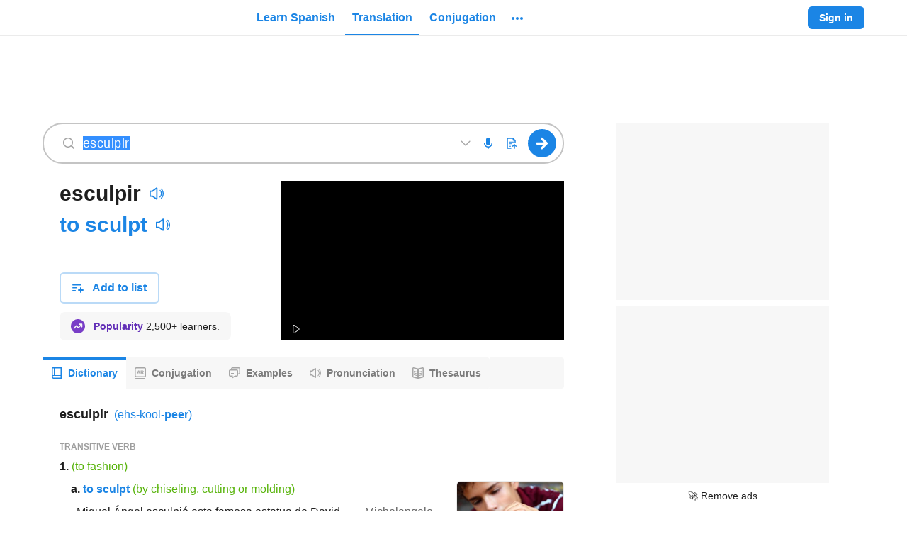

--- FILE ---
content_type: text/html; charset=utf-8
request_url: https://www.spanishdict.com/translate/esculpir?langFrom=es
body_size: 72641
content:

    <!DOCTYPE html>
    <html lang="en"><head><meta charSet="UTF-8"/><meta name="viewport" content="width=device-width"/><title>Esculpir | Spanish to English Translation - SpanishDictionary.com</title><link rel="dns-prefetch" href="https://neodarwin-prod.sdcdns.com"/><link rel="dns-prefetch" href="https://cdn.mxpnl.com"/><link rel="dns-prefetch" href="https://api.mixpanel.com"/><link rel="dns-prefetch" href="https://traductor1.spanishdict.com"/><link rel="dns-prefetch" href="https://spanishdict-d.openx.net"/><link rel="canonical" href="https://www.spanishdict.com/translate/esculpir"/><meta name="description" content="Translate Esculpir. See 5 authoritative translations of Esculpir in English with example sentences, conjugations and audio pronunciations."/><link rel="logo" type="image/jpeg" href="https://neodarwin-prod.sdcdns.com/img/common/logo-blue.jpg"/><meta property="fb:app_id" content="123097127645"/><meta property="fb:admins" content="1675823057"/><meta property="og:type" content="article"/><meta property="og:site_name" content="SpanishDictionary.com"/><meta property="og:image" content="https://neodarwin-prod.sdcdns.com/img/common/logo-square-medium.png"/><meta name="twitter:card" content="summary"/><meta name="twitter:site" content="@SpanishDict"/><meta name="twitter:creator" content="@SpanishDict"/><meta name="facebook-domain-verification" content="tc7x6ihbnq2d1yeyy0zehl3xxr7889"/><meta property="og:title" content="Check out the translation for &quot;esculpir&quot; on SpanishDictionary.com!"/><meta property="og:description" content="Translate millions of words and phrases for free on SpanishDictionary.com, the world&#x27;s largest Spanish-English dictionary and translation website."/><meta property="og:url" content="https://www.spanishdict.com/translate/esculpir"/><meta name="google" content="notranslate"/><link rel="icon" sizes="192x192" href="https://neodarwin-prod.sdcdns.com/img/common/apple-touch-icons/favicon-production.png"/><link rel="apple-touch-icon" href="https://neodarwin-prod.sdcdns.com/img/common/apple-touch-icons/apple-touch-icon-production.png"/><script type="text/javascript">(function(h,o,u,n,d) {
            h=h[d]=h[d]||{q:[],onReady:function(c){h.q.push(c)}}
            d=o.createElement(u);d.async=1;d.src=n
            n=o.getElementsByTagName(u)[0];n.parentNode.insertBefore(d,n)
        })(window,document,'script','https://www.datadoghq-browser-agent.com/us1/v4/datadog-logs.js','DD_LOGS')
        window.DD_LOGS.onReady(function() {
            window.DD_LOGS.init({
                clientToken: 'pub0474aa796e5e5e261fddc4fd44682f10',
                site: 'datadoghq.com',
                forwardErrorsToLogs: false,
                sessionSampleRate: 100,
                service: 'neodarwin',
                env: 'production',
            })
        })</script><script type="text/javascript">window.onerror = (function () {
          var errCount = 0;

          return function(message, url, lineNumber) {
            if(++errCount > 2) {
              return;
            }

            var logEntry = {
              level: 'error',
              env: 'production',
              message: message,
              file: url,
              lineno: lineNumber,
              type: 'client',
              reqPath: window.location.href,
              ua: window.navigator.userAgent,
              isMobile: window.SD_IS_MOBILE,
              inline: true,
              geo: window.SD_GEO_CODE
            };

            if (window.SD_USER_AGENT) {
              logEntry.uaReadable = window.SD_USER_AGENT.uaReadable;
              logEntry.browserName = window.SD_USER_AGENT.browserName;
              logEntry.browserVersion = window.SD_USER_AGENT.browserVersion;
              logEntry.isSupportedBrowser = window.SD_USER_AGENT.isSupportedBrowser;
            }

            window.DD_LOGS.onReady(function () {
              window.DD_LOGS.logger.log(logEntry.message, logEntry, logEntry.level);
            })

            return false;
          }
        }).call(this);
        if ('production' !== 'test') {
          setTimeout(function(){ if (!window.SD_LOADED && !window.SD_IS_PROBABLY_BOT) { throw new Error("bundle did not load"); } }, 15000);
        }</script><script type="text/javascript">(function(global) {
        getCurrentTime = function() {
          if (window.performance && window.performance.now) {
            return Math.round(window.performance.now());
          }
          return Date.now();
        }

        global.CMAS_EMAIL_HASH_MD5          = '';
        global.CMAS_EMAIL_HASH_SHA1         = '';
        global.CMAS_EMAIL_HASH_SHA256       = '';
        global.MACHINE_TRANSLATION_SALT     = '';
        global.PO_URL                       = 'po-intake2.spanishdict.com';
        global.SD_AD_CONFIG                 = { isMobile: false, deviceType: '' };
        global.SD_AD_DOCSTART               = getCurrentTime();
        global.SD_AD_TEST                   = '';
        global.SD_ANALYTICS_HOST            = 'po-intake2.spanishdict.com';
        global.SD_BROWSER_SUPPORTS_WEBP     = true;
        global.SD_CCPA_APPLIES              = false;
        global.SD_CSRF_TOKEN                = '';
        global.SD_DATE_TIME                 = '2026-01-27T15:04:29+00:00';
        global.SD_DISABLE_ONETAP            = false;
        global.SD_ENV                       = 'production';
        global.SD_EU_CONSENT_COOKIE_NAME    = "euconsent2";
        global.SD_FULLSTORY                 = 'false' === 'true';
        global.SD_GA_IS_MOBILE              = 'false';
        global.SD_GDPR_APPLIES              = false;
        global.SD_GTM_OPTOUT                = false;
        global.SD_GEO_CODE                  = 'US';
        global.SD_GEO_STATE                 = 'OH';
        global.SD_IS_INTERNET_EXPLORER      = false;
        global.SD_IS_IPV6                   = false;
        global.SD_IS_MOBILE                 = 'false' === 'true';
        global.SD_IS_MT_PAGE                = 'false' === 'true';
        global.SD_IS_PROBABLY_BOT           = false;
        global.SD_IS_WEBVIEW                = false;
        global.SD_LANG                      = 'en';  // UI lang.
        global.SD_LESSON_SESSION_UUID       = '';
        global.SD_LOGGED_IN                 = false;
        global.SD_LOGGED_IN_TEST_GROUP      = null;
        global.SD_LOG_LEVEL                 = 'warn';
        global.SD_MIXPANEL_DISTINCT_ID      = 'null' ? 'null' : null;
        global.SD_MP                        = '0d9d3502c20e893b403e6018cccf0388';
        global.SD_MT_KEY                    = '';
        global.SD_NO_ADS                    = 'false' === 'true';
        global.SD_PAGE_CATEGORY             = 'translation';
        global.SD_PREBID_FILE_URL           = "//cmas.sdcdns.com/prebid-min.js";
        global.SD_SESSION_GROUP             = '28';
        global.SD_SESSION_USER              = null;
        global.SD_TEST_GROUP                = '3';
        global.SD_USER_AGENT                = {"ua":"Mozilla\u002F5.0 (Macintosh; Intel Mac OS X 10_15_7) AppleWebKit\u002F537.36 (KHTML, like Gecko) Chrome\u002F131.0.0.0 Safari\u002F537.36; ClaudeBot\u002F1.0; +claudebot@anthropic.com)","uaReadable":"Chrome 131 \u002F Mac OS 10.15.7","browserName":"Chrome","browserVersion":"131","os":"Mac OS","osVersion":"10.15.7","device":"Apple","isSupportedBrowser":true,"isAndroidApp":false,"isPremiumAndroidVersion":false,"isPqCapableAppVersion":false,"isIOSApp":false};
        global.WEBPACK_PUBLIC_PATH          = 'https://neodarwin-prod.sdcdns.com/webpack-assets/';
        global.SD_WUNDERKIND_SITE_ID        = "7944";
      })(this);</script><script type="text/javascript">(function(c,a){if(!a.__SV){var b=window;try{var d,m,j,k=b.location,f=k.hash;d=function(a,b){return(m=a.match(RegExp(b+"=([^&]*)")))?m[1]:null};f&&d(f,"state")&&(j=JSON.parse(decodeURIComponent(d(f,"state"))),"mpeditor"===j.action&&(b.sessionStorage.setItem("_mpcehash",f),history.replaceState(j.desiredHash||"",c.title,k.pathname+k.search)))}catch(n){}var l,h;window.mixpanel=a;a._i=[];a.init=function(b,d,g){function c(b,i){var a=i.split(".");2==a.length&&(b=b[a[0]],i=a[1]);b[i]=function(){b.push([i].concat(Array.prototype.slice.call(arguments,
      0)))}}var e=a;"undefined"!==typeof g?e=a[g]=[]:g="mixpanel";e.people=e.people||[];e.toString=function(b){var a="mixpanel";"mixpanel"!==g&&(a+="."+g);b||(a+=" (stub)");return a};e.people.toString=function(){return e.toString(1)+".people (stub)"};l="disable time_event track track_pageview track_links track_forms track_with_groups add_group set_group remove_group register register_once alias unregister identify name_tag set_config reset opt_in_tracking opt_out_tracking has_opted_in_tracking has_opted_out_tracking clear_opt_in_out_tracking people.set people.set_once people.unset people.increment people.append people.union people.track_charge people.clear_charges people.delete_user people.remove".split(" ");
      for(h=0;h<l.length;h++)c(e,l[h]);var f="set set_once union unset remove delete".split(" ");e.get_group=function(){function a(c){b[c]=function(){call2_args=arguments;call2=[c].concat(Array.prototype.slice.call(call2_args,0));e.push([d,call2])}}for(var b={},d=["get_group"].concat(Array.prototype.slice.call(arguments,0)),c=0;c<f.length;c++)a(f[c]);return b};a._i.push([b,d,g])};a.__SV=1.2;b=c.createElement("script");b.type="text/javascript";b.async=!0;b.src="undefined"!==typeof MIXPANEL_CUSTOM_LIB_URL?
      MIXPANEL_CUSTOM_LIB_URL:"file:"===c.location.protocol&&"//cdn.mxpnl.com/libs/mixpanel-2-latest.min.js".match(/^\/\//)?"https://cdn.mxpnl.com/libs/mixpanel-2-latest.min.js":"//cdn.mxpnl.com/libs/mixpanel-2-latest.min.js";d=c.getElementsByTagName("script")[0];d.parentNode.insertBefore(b,d)}})(document,window.mixpanel||[]);
      if (window.SD_MP) {
        mixpanel.init(window.SD_MP,{loaded:function(mp){window.SD_MIXPANEL_DISTINCT_ID=mp.get_distinct_id()}});
    
        // If bot detected, set $ignore so Mixpanel does not track bot activity
        // https://community.mixpanel.com/announcements-6/exclude-bot-activity-web-javascript-articles-from-the-archive-2774
        if (window.SD_IS_PROBABLY_BOT) {
          mixpanel.register({ '$ignore': true });
        }
      }</script><script type="text/javascript">
      window.dataLayer = window.dataLayer || [];

      dataLayer.push({"test_group":3,"page_category":"translation","page_title":"Esculpir | Spanish to English Translation - SpanishDictionary.com","user_status":"anonymous","section":"translate","sd_is_mobile":false,"is_premium":false});

      function getTimestampISO() {
        // Get local time as ISO string with offset at the end
        var now = new Date();
        var tzo = -now.getTimezoneOffset();
        var dif = tzo >= 0 ? '+' : '-';
        var pad = function(num) {
          var norm = Math.abs(Math.floor(num));
          return (norm < 10 ? '0' : '') + norm;
        };
        return now.getFullYear()
          + '-' + pad(now.getMonth()+1)
          + '-' + pad(now.getDate())
          + 'T' + pad(now.getHours())
          + ':' + pad(now.getMinutes())
          + ':' + pad(now.getSeconds())
          + '.' + pad(now.getMilliseconds())
          + dif + pad(tzo / 60)
          + ':' + pad(tzo % 60);
      }

      function getTimezoneOffset() {
        var offset = -1 * (new Date()).getTimezoneOffset()/60;
        return (offset > 0 ? "+" : '') + offset;
      }

      dataLayer.push({
        client_timestamp_iso: getTimestampISO(),
        client_timezone: getTimezoneOffset()
      });

      (function(w,d,s,l,i){w[l]=w[l]||[];w[l].push({'gtm.start':
      new Date().getTime(),event:'gtm.js'});var f=d.getElementsByTagName(s)[0],
      j=d.createElement(s),dl=l!='dataLayer'?'&l='+l:'';j.async=true;j.src=
      'https://www.googletagmanager.com/gtm.js?id='+i+dl;f.parentNode.insertBefore(j,f);
      })(window,document,'script','dataLayer', 'GTM-W7DSRMV');
      </script><script></script><script async src="https://fundingchoicesmessages.google.com/i/pub-7876075054123551?ers=1" nonce="U3DWe-jpZlDhg2HrnTuSYQ"></script><script nonce="U3DWe-jpZlDhg2HrnTuSYQ">(function() {function signalGooglefcPresent() {if (!window.frames['googlefcPresent']) {if (document.body) {const iframe = document.createElement('iframe'); iframe.style = 'width: 0; height: 0; border: none; z-index: -1000; left: -1000px; top: -1000px;'; iframe.style.display = 'none'; iframe.name = 'googlefcPresent'; document.body.appendChild(iframe);} else {setTimeout(signalGooglefcPresent, 0);}}}signalGooglefcPresent();})();</script><script></script><style type="text/css">.UTPNOW1e,.avYsigVk{background:none;border:none;cursor:pointer;line-height:0;margin:0;outline:none;padding:0}.PTmC_DkD.UTPNOW1e,.avYsigVk.PTmC_DkD{margin:-10px;padding:10px}@media(min-width:768px){.PTmC_DkD.UTPNOW1e,.avYsigVk.PTmC_DkD{margin:0;padding:0}}.UTPNOW1e{line-height:inherit}.LuMRkwkI{background-color:var(--blue-700);border:none;border-radius:6px;color:var(--white);cursor:pointer;display:inline-block;font-size:16px;font-weight:700;line-height:24px;margin:0;outline:none;padding:8px 24px;pointer-events:auto;text-align:center;text-decoration:none}.hQCcszcI{display:block;margin-left:auto;margin-right:auto;width:100%}@media(min-width:768px){.hQCcszcI{width:200px}}.g5QNuK05{width:200px}.Zy0rv1pa,.sx957qDs{width:100%}@media(min-width:768px){.Zy0rv1pa{width:revert}}.qoIT1BQa{height:100%}.no-touch .LuMRkwkI:hover{text-decoration:none}.Kk2y6UO0,.hcsuGAt3{border:2px solid var(--blue-300);color:var(--blue-700)}.Kk2y6UO0,.hcsuGAt3,.lq4trSST{background:var(--white);transition:.3s;transition-property:border}.lq4trSST{color:rgba(0,0,0,.6)}.no-touch .Kk2y6UO0:focus,.no-touch .Kk2y6UO0:hover,.no-touch .hcsuGAt3:focus,.no-touch .hcsuGAt3:hover{border-color:var(--blue-700)}.JbVGs_AT{border:0 hsla(0,0%,100%,0)}.vSdpu8Ib{border:1px solid var(--white)}.no-touch .JbVGs_AT.hcsuGAt3:hover,.no-touch .Kk2y6UO0.JbVGs_AT:hover{background-color:inherit;border-color:hsla(0,0%,100%,0);text-decoration:underline}.hxJ1D2Dk{font-size:14px;line-height:20px;padding:6px 16px}.eZR8mORo{font-size:18px;line-height:24px;padding:16px 32px}.wSsgb7wA{min-height:60px}.jlsFNPoA{min-height:50px}@media(min-width:480px){.o5ylRKp_{padding:15px 30px;width:350px}.cbSGyD5t{font-size:18px}}.hcsuGAt3{align-items:center;display:inline-flex;height:40px;justify-content:center;line-height:0;padding:0;width:46px}.hcsuGAt3.hxJ1D2Dk{height:32px;width:40px}.hcsuGAt3.hxJ1D2Dk.KYEC3H__{width:32px}.hcsuGAt3.KYEC3H__{width:40px}.biOSe8me{align-items:center;display:flex;padding:8px 16px}.biOSe8me .Gq_oykh6{flex-grow:0;line-height:0}.biOSe8me .fChRiy6t{flex-grow:1;margin-left:12px;min-width:0;text-align:center}.biOSe8me.hxJ1D2Dk{padding:6px 12px}.biOSe8me.hxJ1D2Dk .Gq_oykh6{padding-bottom:2px}.biOSe8me.hxJ1D2Dk .fChRiy6t{margin-left:8px}.biOSe8me.eZR8mORo{padding:16px 16px 16px 24px}@media(min-width:481px){.biOSe8me.W0fxwvRy{display:inline-block;padding:8px 24px}.biOSe8me.W0fxwvRy .Gq_oykh6{display:none}.biOSe8me.W0fxwvRy .fChRiy6t{margin-left:unset}}.STjq9Zep{cursor:not-allowed;pointer-events:none}.STjq9Zep:not(.ziMWOw7f):not(.vvdSjBfI){opacity:.45}.lcXqkVA3{cursor:pointer;pointer-events:none}.iCfnmwjf{white-space:nowrap}.S9cg7RMJ{background-color:hsla(0,0%,100%,0)}.e0TZy_tU{padding:0!important}.o2tE4EUv{border-radius:0}.ziMWOw7f{background-color:var(--green-300);border:2px solid var(--green-800);color:var(--black-700)}.no-touch .ziMWOw7f:hover{border-color:var(--green-800)}.vvdSjBfI{background-color:var(--pink-300);border:2px solid var(--pink-800);color:var(--black-700)}.no-touch .vvdSjBfI:hover{border-color:var(--pink-800)}.LDaWQ8QV{outline:none}.LDaWQ8QV:focus-visible{outline:2px solid var(--blue-700)}._YgHqAsa{height:32px!important;width:32px!important}._YgHqAsa.d7DEh7FT{height:36px!important;width:36px!important}._YgHqAsa:hover{background-color:rgba(33,33,33,.08)!important;border-radius:50%}._YgHqAsa:hover svg{color:var(--blue-700)}.yWNbFLqW{transition:.3s;transition-property:background-color}.yWNbFLqW:hover{background-color:#187ad3}.eMif2E14{border-radius:20px}.zvuXqvSS{background-color:var(--green-700)}.W9cMkzFH{line-height:0;transition:color .25s}.HF3Ywia9{transition:background .25s}.CctXGAOe.ocmOwx48{color:var(--blue-700)}.CctXGAOe.QXyN7UUf{color:var(--blue-400)}.CctXGAOe.ixF2Zfvh{color:var(--green-700)}.CctXGAOe.JFVNqsYR{color:var(--green-400)}.CctXGAOe.uoSyhmbF{color:var(--pink-700)}.CctXGAOe.bPlWT80z{color:var(--purple-700)}.CctXGAOe.xFMk5emR{color:var(--yellow-700)}.CctXGAOe.azhDsV1S{color:var(--yellow-600)}.CctXGAOe.DXseIA3U{color:var(--black-200)}.CctXGAOe.JIMcWDTL{color:var(--black-400)}.CctXGAOe.NTkeeYqC{color:var(--black-300)}.CctXGAOe.rraT7_MR{color:var(--black-100)}.CctXGAOe.cY__31aI{color:rgba(0,0,0,.38)}.CctXGAOe.H1sMQbez{color:var(--white)}.CctXGAOe.sDmfFOXB{color:inherit}.CctXGAOe path,.CctXGAOe use{fill:currentColor}@keyframes mgQQz7mq{0%{opacity:0}20%{opacity:0}25%{opacity:1}70%{opacity:1}75%{opacity:0}to{opacity:0}}@keyframes hAhf_feC{0%{opacity:0}45%{opacity:0}50%{opacity:1}95%{opacity:1}to{opacity:0}}.AEf199BZ{animation:mgQQz7mq 1s infinite}.VqgxdmHz{animation:hAhf_feC 1s infinite}.tCur1iYh{color:var(--blue-700);pointer-events:auto;text-decoration:none}.no-touch .tCur1iYh:hover{text-decoration:underline}.no-touch .wJokeImU:hover{text-decoration:none!important}.ikOB2Z6p{text-decoration:underline;text-decoration-color:var(--black-200);text-decoration-style:solid;text-decoration-thickness:1px;text-underline-offset:4px}.ikOB2Z6p:hover{text-decoration-color:var(--white)}._gVHGYAJ{border-bottom:1px dashed var(--black-300)}._gVHGYAJ:hover{border-bottom:1px solid var(--white)}.lTAsUxxd{color:var(--black-700)}.zV1FdL_v{color:var(--black-800)}.ZuEn7XRd{color:rgba(0,0,0,.6)}.GV1ppQYL{color:rgba(0,0,0,.38)}.B2bPNCng{color:rgba(0,0,0,.88)}.lxA9LPJT{color:var(--black-500)}.RBdERBQ0{color:var(--black-400)}.MqlbYn5n{color:var(--white)}.JPJ6CNOD{color:var(--blue-500)}.rMHSSUgH{color:inherit}.iDN_vpw4{transition:.1s;transition-property:color}.iDN_vpw4:hover{color:var(--blue-700)}.a6nKijQd:hover{color:var(--black-700)}.GJf6NbuF{font-weight:700}.wvGxWLbx,.wvGxWLbx button{height:32px!important;width:32px!important}.wvGxWLbx button{padding:0}.wvGxWLbx.d5dyJNy7,.wvGxWLbx.d5dyJNy7 button{height:24px!important;width:24px!important}.wvGxWLbx:hover{background-color:rgba(33,33,33,.08)!important;border-radius:50%}.wvGxWLbx:hover svg{color:var(--blue-700)}.hrOlX7KA{display:flex;z-index:10070}.hrOlX7KA.S_hg15c7{bottom:10px;left:7px;position:fixed;right:7px}._rsOXjVf{align-items:center;background-color:var(--white);border-radius:6px;display:flex;flex-direction:row;font-size:16px;justify-content:center;line-height:22px;margin:auto;padding:12px 16px}.C5hm5Mjb ._rsOXjVf{box-shadow:-4px 0 0 var(--blue-700),0 0 0 rgba(0,0,0,.05),0 4px 6px rgba(0,0,0,.1),0 8px 24px rgba(0,0,0,.2)}.LbrHlCxZ ._rsOXjVf{box-shadow:0 0 0 rgba(0,0,0,.05),0 4px 6px rgba(0,0,0,.1),0 8px 24px rgba(0,0,0,.2),inset 4px 0 0 var(--pink-700)}.LAKuY_g8 ._rsOXjVf{box-shadow:0 0 0 rgba(0,0,0,.05),0 4px 6px rgba(0,0,0,.1),0 8px 24px rgba(0,0,0,.2),inset 4px 0 0 var(--green-700)}.hcQX06Fv{animation:lxpzk8tn 8s forwards}._nbywnJr{animation:lxpzk8tn 12s forwards}.oi3KbfBN{margin-right:12px}.fKeYhFSU{max-width:291px}@media(min-width:768px){.fKeYhFSU{max-width:496px}}.AIW7UZET{margin-left:12px;margin-right:-4px}.gNVmwLZc{animation:none;opacity:0;visibility:hidden}@keyframes lxpzk8tn{0%{opacity:1;visibility:visible}40%{opacity:1;visibility:visible}to{opacity:0;visibility:hidden}}.FFCRSQSv{position:absolute;right:0;top:-1px}.JIQnBXxA{line-height:0;min-width:120px;position:relative;width:120px}@media(min-width:768px){.JIQnBXxA{min-width:150px;width:150px}}.vHOSwPrh .JIQnBXxA{min-width:150px;width:150px}.KgffUmC8{line-height:0;min-width:235px;position:relative;width:235px}@media(min-width:768px){.KgffUmC8{min-width:280px;width:280px}}.vHOSwPrh .KgffUmC8{width:280px}.xrrpE7jR{display:block;height:100%;margin:0 auto;width:150px}.xrrpE7jR a{display:flex;height:100%}.jVCgbjzs{display:block;height:100%;margin:0 auto;width:280px}.jVCgbjzs a{display:flex;height:100%}._zSVqbRa{width:unset}.vl5cAIiS{align-items:center;display:flex;flex:1;height:100%}@media(max-width:768px){.vl5cAIiS{display:none}}.vl5cAIiS.xIsr3sfU{display:flex}.RZzvXvKt{display:none}@media(max-width:768px){.RZzvXvKt{display:block}}.RZzvXvKt.xIsr3sfU{display:none}.DAiuD1XD{align-items:center;color:var(--blue-700);cursor:pointer;display:flex;font-size:16px;font-weight:700;height:100%;line-height:24px;margin:0 2px;outline:none;overflow:visible}.DAiuD1XD:focus-visible .TCzFvEgr,.DAiuD1XD:hover .TCzFvEgr{background:rgba(33,33,33,.08)}@media(min-width:1024px){.DAiuD1XD .eeZ1cuWe{display:none}}.TCzFvEgr{border-radius:20px;line-height:0;padding:15px 8px 1px;position:relative;transition:.3s;transition-property:background-color}.lr6FmpEP{line-height:0;transition:color .25s}.DHPhDDob{transition:background .25s}.lHz5Y_4H.Cpw86H01{color:var(--blue-700)}.lHz5Y_4H.CPLuz2mD{color:var(--blue-400)}.lHz5Y_4H.ZMf1V1so{color:var(--green-700)}.lHz5Y_4H.AXFp1N5c{color:var(--green-400)}.lHz5Y_4H.wxe18Mf9{color:var(--pink-700)}.lHz5Y_4H.IkoWBoRf{color:var(--purple-700)}.lHz5Y_4H.tmIwlPay{color:var(--yellow-700)}.lHz5Y_4H._MCsCaUR{color:var(--black-200)}.lHz5Y_4H.JiDHYmoN{color:var(--black-400)}.lHz5Y_4H.BE3X5A0w{color:var(--black-300)}.lHz5Y_4H.zPYu3J6a{color:var(--black-100)}.lHz5Y_4H.jSgheCT7{color:rgba(0,0,0,.38)}.lHz5Y_4H.nLQH_uIc{color:var(--white)}.lHz5Y_4H.UlP5ofJ7{color:inherit}.lHz5Y_4H path,.lHz5Y_4H use{fill:currentColor}.xJvL3EBX{display:block;position:relative;text-align:center;z-index:9920}.JnP5qV_3{height:52px;width:50px}.ShoJYS0O{align-items:stretch;color:var(--black-600);font-size:15px;height:100%;padding-bottom:30px}.ShoJYS0O,.dwHNAhzp{display:flex;flex-direction:column}.dwHNAhzp{align-items:center;background-color:var(--white);border:1px solid var(--black-200);border-radius:6px;flex-wrap:wrap;height:225px;justify-content:center;padding:24px 0;width:400px}.dwHNAhzp:hover{background-color:rgba(0,0,0,.08);cursor:pointer}.dwHNAhzp.htQTYYSe{border-color:var(--black-400)}.dwHNAhzp.u7wPgFWU{height:266px}.hHSf2jGq{align-items:center;display:flex;margin-bottom:4px;margin-top:12px}.hHSf2jGq .gXq9wbXs{margin:0 4px}.vliJrFxb{color:rgba(0,0,0,.6);font-size:14px;line-height:20px;margin:0 24px;text-align:center}._rIoY6QE{align-items:center;display:flex;margin-top:auto}._rIoY6QE .qdylzbjG{font-size:14px;font-weight:700;margin:0 4px}._rIoY6QE .MC9KRbse{height:12px;width:12px}.KfeLlUpR{visibility:hidden}.WRjgGZHp{background-color:var(--white);border:2px solid var(--blue-300);border-radius:6px;display:flex;flex-direction:row;flex-wrap:wrap;height:72px;margin-left:8px;margin-top:8px;padding:14px;width:244px}.jsko40YV{display:flex;margin-bottom:6px}.GmzTqIwf{width:125px}.GmzTqIwf,.lkw2abvD{display:block;margin-right:4px}.lkw2abvD{width:100px}.gVdym5Mj{background-color:var(--yellow-700);border-radius:10px;color:var(--white);font-size:8px;height:16px;line-height:16px;text-align:center;width:56px}.HFbtou69{font-size:12px}.DEQZAVWt{border-bottom:2px solid var(--blue-700)}.DEQZAVWt .x08jfH36{margin-top:2px}.U09KtMau{align-items:center;display:flex;flex:1;height:100%;margin-left:10px}.U09KtMau .UPjwSIEl{display:none}@media(min-width:1024px){.U09KtMau .UPjwSIEl{display:inherit}}.VkDkZ2Lm{align-items:center;color:var(--blue-700);cursor:pointer;font-size:16px;font-weight:700;height:100%;line-height:24px;margin:0 2px;outline:none}.Pw9JMXjB .VkDkZ2Lm,.VkDkZ2Lm{display:flex}.VkDkZ2Lm .x08jfH36{align-items:center;border-radius:4px;display:flex;padding:6px 10px;transition:.3s;transition-property:background-color}.no-touch .VkDkZ2Lm:hover{text-decoration:none}.no-touch .VkDkZ2Lm.KIqeCkSy:focus .x08jfH36,.no-touch .VkDkZ2Lm:hover .x08jfH36{background:rgba(33,33,33,.08)}.wWohlSos{background:var(--white);border-radius:4px;box-shadow:0 0 0 1px rgba(0,0,0,.05),0 4px 6px 0 rgba(0,0,0,.1),0 8px 24px 0 rgba(0,0,0,.2);left:0;padding:8px 0;position:absolute;top:38px;width:200px;z-index:9940}.RRftH0zP{color:var(--black-700)!important;cursor:pointer;display:flex;font-size:16px;font-weight:400;line-height:24px;padding:12px 16px;text-align:left;text-decoration:none!important}@media(min-width:1024px){.RRftH0zP.nxk41M3G{display:none}}.no-touch .RRftH0zP:hover{background:rgba(33,33,33,.08);text-decoration:none}.RRftH0zP:first-child{border-top-left-radius:4px;border-top-right-radius:4px}.RRftH0zP:last-child{border-bottom-left-radius:4px;border-bottom-right-radius:4px}.RRftH0zP div{margin-left:8px;margin-top:4px}.fDQChDGE{background-color:var(--blue-200);border-radius:16px;flex-shrink:0;height:32px;text-align:center;width:32px}.fDQChDGE,.tuhwfhsY{color:var(--blue-700);font-size:16px;line-height:32px}.tuhwfhsY{font-weight:700;margin-left:8px;text-decoration:none}.PyDTIUBa{padding-top:2px}.rDVQOCIj{align-items:center;display:flex;height:100%}.rDVQOCIj .bJlBGOMU{border:none;font-size:14px;font-weight:700;line-height:20px;padding:6px 16px}.rDVQOCIj .Y20Twyap{margin-right:8px}.rDVQOCIj .mQhCbrcC{align-items:center;animation:_N_297DJ .5s infinite alternate;background-color:var(--black-100);border-radius:6px;display:flex;height:32px;justify-content:center;padding:8px;width:32px}@keyframes _N_297DJ{0%{opacity:.5}to{opacity:1}}.vDISuS4b{display:none}@media(min-width:1024px){.vDISuS4b{display:flex;padding-right:16px}}.NpybOdrE{align-items:center;display:flex;height:64px;padding:16px 16px 16px 8px;width:260px}.N8KRLJMc{color:rgba(0,0,0,.88);flex-grow:1;font-size:16px;font-style:normal;font-weight:700;margin-left:8px;overflow:hidden;text-overflow:ellipsis;white-space:nowrap}.ySQtZfTy{align-items:center;display:flex;justify-content:space-around;margin-left:8px}.cQwQ_Kr6,.ySQtZfTy{height:32px;width:32px}.cQwQ_Kr6{background-color:#e8f2fc;border-radius:16px;color:var(--blue-700);flex-shrink:0;font-size:16px;line-height:32px;text-align:center}.YYgAlq2D{margin-left:8px}.dp7bHsTi{align-items:center;border-radius:4px;display:flex;padding:4px 8px;transition:.3s;transition-property:background-color}.wGx9JFSG{background:var(--white);border-radius:6px;box-shadow:0 0 0 1px rgba(0,0,0,.05),0 4px 6px 0 rgba(0,0,0,.1),0 8px 24px 0 rgba(0,0,0,.2);cursor:default;position:absolute;right:0;top:46px;width:300px;z-index:9940}.wGx9JFSG .IZSYQRwc{align-items:center;display:flex;flex-direction:column;padding:16px 24px}.wGx9JFSG .IZSYQRwc .fOWdSGmj{align-items:center;background-color:var(--blue-200);border-radius:50%;color:var(--blue-700);display:flex;font-size:24px;font-weight:700;height:64px;justify-content:center;line-height:32px;position:relative;text-transform:uppercase;width:64px}.wGx9JFSG .IZSYQRwc .fOWdSGmj.ZBkLmxvU{background-color:var(--yellow-200);color:var(--yellow-800)}.wGx9JFSG .IZSYQRwc .EywGo2A8{color:rgba(0,0,0,.88);font-size:21px;font-weight:700;line-height:28px;margin-top:12px;text-align:center}.ZeWEyq3W{background-color:var(--white);border-radius:50%;height:24px;padding:4px;position:absolute;right:-4px;top:0;width:24px}.hwjFcFmx{cursor:pointer;margin:0 2px;position:relative}.DykFDWob{border-top:1px solid var(--black-200);color:var(--black-700);display:block;line-height:24px;padding:12px 16px;text-align:center;transition:.3s;transition-property:background-color}.no-touch .DykFDWob:hover{background-color:rgba(33,33,33,.08);text-decoration:none}.VZJs48BW{align-items:center;display:flex;height:64px;padding:16px 16px 16px 8px;width:260px}.HIE7lVRn{background-color:var(--white);border-radius:50%;padding:2px;position:absolute;right:-7px;top:-4px}.CcYFxdB6{align-items:center;background-color:var(--blue-200);border-radius:50%;color:var(--blue-700);display:flex;font-weight:700;height:32px;justify-content:center;padding:4px 8px;position:relative;text-transform:uppercase;transition:.3s;transition-property:background-color;width:32px}.CcYFxdB6.yK3R8c7M{background-color:var(--yellow-200);color:var(--yellow-800)}.no-touch :hover>.CcYFxdB6{background-color:var(--blue-300)}.no-touch :hover>.CcYFxdB6.yK3R8c7M{background-color:var(--yellow-300)}.no-touch :focus-visible .CcYFxdB6{background-color:var(--blue-300)}.no-touch :focus-visible .CcYFxdB6.yK3R8c7M{background-color:var(--yellow-300)}.oGJSFw6F{padding:12px 0}.oGJSFw6F:first-child{margin-top:8px}.oGJSFw6F:last-child{margin-bottom:8px}a.oGJSFw6F{align-items:center;display:flex}a.oGJSFw6F>:first-child{margin:0 12px 0 16px}a.oGJSFw6F .DRtwbWrd{size:14px;color:var(--black-800);flex-grow:1;line-height:20px;text-align:left;text-decoration:none}a.Fy4ELBBK{background-color:var(--yellow-100)}a.Fy4ELBBK .DRtwbWrd{color:var(--yellow-800)}.hwjBFAxS{display:inline-block;position:relative;word-break:normal}.yVKd_BLb{width:100%}.IK7JgRFF{text-align:center}.pkPi8F2v{display:inline}.WhObtNtw{background-color:var(--white);border-radius:4px;box-shadow:0 0 0 1px rgba(0,0,0,.05),0 3px 6px 0 rgba(0,0,0,.1),0 9px 24px 0 rgba(0,0,0,.2);font-size:16px;line-height:24px;padding:12px 16px;position:absolute;z-index:9951}.ui_KMDBO .WhObtNtw{left:50%;top:-5px;transform:translate(-50%,-100%)}.siN4kdbQ .WhObtNtw{right:calc(100% + 10px);top:50%;transform:translateY(-50%)}.zgQndPWr .WhObtNtw{left:calc(100% + 10px);top:50%;transform:translateY(-50%)}.JYA1sfP8 .WhObtNtw{right:-15px;top:calc(100% + 10px)}.AD7iKFkA .WhObtNtw{bottom:-5px;left:50%;transform:translate(-20%,100%)}.jSwAHDWq .WhObtNtw{left:50%;top:-5px;transform:translate(-20%,-100%)}.wvgPN6Ma .WhObtNtw{bottom:-5px;left:50%;transform:translate(-50%,100%)}.dCImPK4s{position:relative;z-index:6}.sx5wEGQr{display:none;height:0;position:absolute;width:0;z-index:6}.JYA1sfP8 .sx5wEGQr{bottom:-11px}.AD7iKFkA .sx5wEGQr,.JYA1sfP8 .sx5wEGQr{border-bottom:5px solid #fff;border-left:5px solid hsla(0,0%,100%,0);border-right:5px solid hsla(0,0%,100%,0);display:block;left:calc(50% - 5px)}.AD7iKFkA .sx5wEGQr{bottom:-6px}.jSwAHDWq .sx5wEGQr{border-left:5px solid hsla(0,0%,100%,0);border-right:5px solid hsla(0,0%,100%,0);border-top:5px solid #fff;display:block;left:calc(50% - 5px);top:-6px}.sKh7cmHY{position:relative}.EWmFcsxD{position:absolute;right:3px;top:3px;z-index:7}.gZwexpwo .WhObtNtw,.gZwexpwo .sx5wEGQr{display:none}.gZwexpwo:hover .WhObtNtw,.gZwexpwo:hover .sx5wEGQr{display:block}.gZwexpwo:focus-within .WhObtNtw,.gZwexpwo:focus-within .sx5wEGQr{display:block}.qYRa9UAS .WhObtNtw,.qYRa9UAS .sx5wEGQr{display:none;pointer-events:none}.qYRa9UAS:hover .WhObtNtw,.qYRa9UAS:hover .sx5wEGQr{display:block}.qYRa9UAS:focus-within .WhObtNtw,.qYRa9UAS:focus-within .sx5wEGQr{display:block}.G1W9kP8j,.ISzztTPC .Nzi28Mab{color:rgba(0,0,0,.88);font-size:42px;font-weight:700;line-height:48px}.ISzztTPC{align-items:center;display:flex;flex-direction:column;justify-content:center;width:432px}.ISzztTPC .idOcEfdO{color:rgba(0,0,0,.6);font-size:12px;font-weight:700;line-height:16px;margin-bottom:12px;text-transform:uppercase}.ISzztTPC .G07f0c_E{height:120px;margin-bottom:12px;width:120px}.ISzztTPC .G07f0c_E svg{height:100%;width:100%}.ISzztTPC .Nzi28Mab{margin-bottom:16px}.ISzztTPC .PwAZjRLv{align-items:center;color:rgba(0,0,0,.88);display:inline-flex;font-size:16px;line-height:24px;margin-bottom:16px;min-height:24px;text-align:center}.ISzztTPC .PwAZjRLv.L1EJttLu{margin-bottom:0}.ISzztTPC .PwAZjRLv .YnXDw5vh{align-items:center;display:inline-flex;margin-right:8px}.ISzztTPC .PwAZjRLv .EjXwwQaY{font-weight:700}.ISzztTPC .w3vkH0Be{background-color:var(--black-200);display:flex;height:1px;justify-content:center;margin:24px 0;width:120px}.ISzztTPC .mU5SrZUa{display:flex;flex-wrap:wrap;gap:8px;justify-content:center;max-width:384px}.ISzztTPC .mU5SrZUa .in34bK0P{align-items:center;display:flex;gap:12px;padding:8px;width:188px}.ISzztTPC .mU5SrZUa .in34bK0P:hover{background-color:rgba(0,0,0,.08);border-radius:6px}.ISzztTPC .mU5SrZUa .G73qOMUG{color:var(--blue-700);font-size:16px;font-weight:600;line-height:24px}.ISzztTPC .mU5SrZUa a{outline:none}.ISzztTPC .mU5SrZUa a:focus{background-color:rgba(0,0,0,.08);border-radius:6px}.HsoKTuHG{align-items:center;background-color:var(--black-100);border-radius:6px;display:flex;height:32px;justify-content:center;outline:none;padding:8px}.HsoKTuHG.X_qs62ZQ{background-color:var(--purple-100)}.HsoKTuHG .VwVcAWKf .jXxoG5e3{background-color:var(--pink-700)}.HsoKTuHG .zI_7ttwM{color:var(--purple-700);font-size:16px;font-weight:700;line-height:24px;margin-left:4px}.HsoKTuHG .VwVcAWKf{background-color:var(--white);border-radius:50%;padding:2px;position:absolute;right:-4px;top:-4px}.HsoKTuHG .VwVcAWKf .jXxoG5e3{border-radius:50%;height:8px;width:8px}.LSSFgDpB{outline:none;position:relative}.LSSFgDpB:focus-visible .HsoKTuHG,.LSSFgDpB:hover .HsoKTuHG{background-color:var(--black-200)}.LSSFgDpB:focus-visible .HsoKTuHG.X_qs62ZQ,.LSSFgDpB:hover .HsoKTuHG.X_qs62ZQ{background-color:var(--purple-200)}.FdA3vrWI{bottom:-8px;height:8px;left:0;position:absolute;width:78px}.pseWLe_e{height:0;position:absolute;right:16px;top:50px;width:auto;z-index:9999}.G5bTRq0W{margin-top:-6px}.mwgPGMMA{background-color:#fff;border-radius:6px;box-shadow:0 0 0 rgba(0,0,0,.05),0 4px 6px rgba(0,0,0,.1),0 8px 24px rgba(0,0,0,.2);display:flex;margin:8px 8px 4px;width:375px}.u8wUT0eX{align-self:center;margin:0 16px}.wqklRmK8{color:rgba(0,0,0,.88);font-size:18px;font-style:normal;font-weight:700;line-height:24px;margin:0 0 4px}.cYHRkWng{color:rgba(0,0,0,.6);font-size:14px;font-style:normal;font-weight:400;line-height:20px}.duAS8nIc{margin:16px 8px 16px 0}.i405wCKW{border-bottom:1px solid var(--black-200);width:100%}.geeOrsdd{background:var(--yellow-200);border-radius:16px;margin:0 8px 0 12px!important;padding:4px}button.rl1LTzdH{background-color:var(--yellow-200);border:none;color:var(--yellow-800);font-size:16px;font-weight:700;height:40px;line-height:24px;overflow:hidden;padding:8px 16px;position:relative;transition:.3s;width:132px}button.rl1LTzdH:hover{background-color:var(--yellow-300)}button.rl1LTzdH:hover:after{animation:tnFncSQb .6s linear,VdRfnHOh .2s .4s forwards;background:var(--white);content:" ";display:block;height:200px;opacity:.5;position:absolute;transform:rotate(40deg);width:35px}button.rl1LTzdH:hover .Ma1AjkaP{animation:lBwm39il .7s forwards,VdRfnHOh .3s .6s forwards}button.rl1LTzdH:hover .cpUIkTPl{animation:bTgQTTwL .7s linear}.cpUIkTPl{align-items:center;display:flex;justify-content:center;left:15px;top:7px}.Ma1AjkaP,.cpUIkTPl{height:12px;position:absolute;width:12px}.Ma1AjkaP{transform:scale(0);transform-origin:center}@keyframes tnFncSQb{0%{left:-39px}to{left:167px}}@keyframes lBwm39il{to{transform:scale(1)}}@keyframes VdRfnHOh{to{opacity:0}}@keyframes bTgQTTwL{0%{transform:rotate(-180deg)}to{transform:rotate(0deg)}}:root{--blue-100:#f6f9fc;--blue-200:#e8f2fc;--blue-300:#badaf7;--blue-400:#98c8f3;--blue-500:#76b6f0;--blue-600:#3d97e9;--blue-700:#1b85e5;--blue-800:#1871d2;--green-100:#f7fbf3;--green-200:#eef8e6;--green-300:#ceebb6;--green-400:#b5e191;--green-500:#9dd76d;--green-600:#74c730;--green-700:#58b40b;--green-800:#4fa408;--pink-100:#fdf6f8;--pink-200:#fbe4ea;--pink-300:#f5b7c7;--pink-400:#f19cb2;--pink-500:#ec819c;--pink-600:#e96687;--pink-700:#e54b72;--pink-800:#cf3158;--purple-100:#f8f5fc;--purple-200:#ebe2f7;--purple-300:#c9b2e9;--purple-400:#b695e0;--purple-500:#a177d7;--purple-600:#8d5bcf;--purple-700:#793ec7;--purple-800:#6330b7;--yellow-100:#fffaf2;--yellow-200:#fff2d9;--yellow-300:#ffdc99;--yellow-400:#ffcf73;--yellow-500:#ffc24c;--yellow-600:#ffb526;--yellow-700:#ffa800;--yellow-800:#f09300;--black-100:#f7f7f7;--black-200:#e9e9e9;--black-300:#c4c4c4;--black-400:#a6a6a6;--black-500:#7b7b7b;--black-600:#454545;--black-700:#212121;--black-800:#000;--white:#fff}.WoPlw_mP{-webkit-font-smoothing:antialiased;background:var(--white)}.WoPlw_mP .jsf_A5vg{border-bottom:2px solid var(--blue-700)}.WoPlw_mP.eearCR5n{border-bottom:1px solid rgba(0,0,0,.08)}.WoPlw_mP.HL77xxMk{min-width:1024px}.TZ7K3qhE{align-items:center;box-sizing:border-box;display:flex;height:50px;justify-content:center;margin:auto;padding:0 44px}@media(min-width:768px){.TZ7K3qhE{padding:0 24px}}@media(min-width:1024px){.TZ7K3qhE{width:1024px}}@media(min-width:1280px){.TZ7K3qhE{width:1208px}}</style><style type="text/css"></style><style type="text/css">.P2r9vUSS,.RVSx0wIh,.UhPOT6gU,.fSp0ylXD,.rI2Tj0nw{display:flex;justify-content:center}.RVSx0wIh{margin-bottom:16px}.XKP_TaQz{display:flex;justify-content:center;margin-bottom:8px}.knQ598bW{margin-bottom:0!important}.NgnhwZKc{background:var(--black-100)}#AdTopSmall-container{height:50px!important;position:relative;z-index:1}.ezIdDdZL,.gQmPJqZK,.s0abrHMS{height:50px;min-height:50px;overflow:hidden;width:320px}.PuuI7D9x,.XQsQXVR1{height:90px!important}.rI2Tj0nw{margin:16px 0 0}.fSp0ylXD{padding:5px 0}.RnwtzQlH,.tbn3C0x7{display:none}@media(min-width:1024px){.RnwtzQlH,.tbn3C0x7{display:block;width:160px}}.HoZVN_OI,.T3vGwB19,.vD5hjDxW{display:flex;justify-content:center;margin-right:16px}.P2r9vUSS.I00ljRnw,.fSp0ylXD.I00ljRnw{align-items:center;background:var(--black-100);height:83.3333333333vw;margin:16px 0;width:100vw}.o_zfS_0d{align-items:start!important;height:auto!important;margin-left:-16px!important;min-height:480px}.o_zfS_0d>div{margin-bottom:8px;margin-top:8px;position:sticky;top:60px}.bAInzu3F,.pbmDxKfw{min-height:250px;min-width:300px}.T3vGwB19{align-items:center;-ms-flex-direction:column}.c0UgOOkO{display:flex;justify-content:center}.tWXYPNmE{background:var(--white);bottom:0;height:50px;margin-bottom:0;position:fixed;width:100%;z-index:10}.tWXYPNmE.xFgssfNL{height:86px}.MbE0i0g4,.Q8VfTOTu,.Sac_L5Vs,.dHvDMqOk,.f_3nHnKV{min-height:250px;min-width:300px}.UMW8SvHd,.YKQZ4blT{height:90px;width:728px}.CEoxiAlm{display:flex;justify-content:center}.PHVyJGaC{min-width:400px}.RGek5c9z{margin-left:-16px!important}.ui9CX95F{margin:48px 0}.ui9CX95F.ib2XEAbm{margin:24px 0}.ui9CX95F>.T3vGwB19,.ui9CX95F>.vD5hjDxW{display:none}@media(min-width:1280px){.ui9CX95F>.T3vGwB19,.ui9CX95F>.vD5hjDxW{display:block}}.CII6lqXg{display:flex;justify-content:center;margin:8px 0}.UXbqVQC2{background-color:var(--black-100);box-shadow:inset 0 1px 2px 0 rgba(0,0,0,.08);height:8px;margin:16px 0 16px -16px;width:100vw}.UXbqVQC2.oViAzEyp{display:none}.JFDejhK9{background-color:var(--black-200);height:4px;margin:48px 0;width:100%}.JFDejhK9.P1jbZiDc{margin:24px 0}.JFDejhK9.oViAzEyp{margin:0}@media(min-width:1280px){.JFDejhK9.oViAzEyp{display:none}}.vC5nREkc{display:contents}.Spcmr8DS{color:rgba(0,0,0,.88)}.Spcmr8DS,.Spcmr8DS button,.Spcmr8DS input,.Spcmr8DS select,.Spcmr8DS textarea{font-family:-apple-system,BlinkMacSystemFont,Helvetica Neue,Helvetica,Segoe UI,Roboto,Ubuntu,Arial,sans-serif}.Spcmr8DS._QpTb6S5{background:var(--white)!important}html{background:var(--black-100)}body{margin:0}*,:after,:before{box-sizing:border-box}::-ms-clear{display:none}.lXybMjPf,.rX1og2H9,.vD3036kC{color:rgba(0,0,0,.88);font-weight:700}.rX1og2H9{font-size:24px;line-height:32px;margin-bottom:8px}.rX1og2H9.n6vihuy7{margin-bottom:16px}.lXybMjPf{font-size:30px;line-height:36px;margin-bottom:12px}.lXybMjPf.n6vihuy7{margin-bottom:24px}.tI9Wnp7r{font-size:12px!important;line-height:16px!important;text-transform:uppercase}.fluysDYN,.n2uzUibz,.nbHVC6Rb,.tI9Wnp7r{color:rgba(0,0,0,.6)}.fluysDYN{font-size:16px;line-height:24px;margin-bottom:16px}.n2uzUibz{font-size:18px;line-height:24px;margin-bottom:24px}.DqLhJ0DM{background-color:var(--black-100);border-top:1px solid var(--black-400)}.L444fI9Y{background-color:var(--white);border-top:none}.kZWEEqlP{box-sizing:border-box;clear:both;color:rgba(0,0,0,.88);font-size:14px;line-height:20px}.cIPSb2O5{display:none;flex-wrap:wrap;margin-left:auto;margin-right:auto;padding:48px 24px 24px;width:100%}@media(min-width:768px){.cIPSb2O5{display:flex}}@media(min-width:1024px){.cIPSb2O5{display:flex;width:1024px}}@media(min-width:1280px){.cIPSb2O5{display:flex;padding:48px 0 24px;width:1160px}}.cIPSb2O5 .rXAK_0kn{line-height:20px;margin-right:40px;max-width:215px}@media(min-width:1024px){.cIPSb2O5 .rXAK_0kn{margin-right:48px;max-width:360px}}@media(max-width:1024px){.cIPSb2O5 .rXAK_0kn.ZGDzO_nn{margin-right:24px;max-width:280px}}.cIPSb2O5 .t1xvUIr9{height:25px}.cIPSb2O5 .Q3Nzflp_{margin-top:12px}.cIPSb2O5 .Q_uzJhpb{color:rgba(0,0,0,.6);margin:24px 0}.cIPSb2O5 .pOT5Gtjd{margin-right:30px}.Mo5rZ9g1{display:block;padding:0 16px 86px;text-align:center}.Mo5rZ9g1 .t1xvUIr9{margin:32px auto 12px}.Mo5rZ9g1 .Q_uzJhpb{color:rgba(0,0,0,.6);margin:0 auto 16px}.Mo5rZ9g1 .VXo_235q{color:rgba(0,0,0,.38)}@media(min-width:768px){.EKmESpXx{display:none}}.hnHdQm0Q{padding-bottom:10px}.xMapyesN{display:flex}.xV7u0PEu{min-width:1024px}.xV7u0PEu .rXAK_0kn{max-width:unset;width:360px}.HgWehoHR{color:var(--black-800);font-family:-apple-system,BlinkMacSystemFont,Helvetica Neue,Helvetica,Segoe UI,Roboto,Ubuntu,Arial,sans-serif;font-size:13px;line-height:20px;text-align:left}.ehs3DM4a{margin-top:32px;width:100%}.VXo_235q{color:rgba(0,0,0,.6);font-size:14px;line-height:20px;text-align:center}.Gk5UieSJ{display:block;height:32px;line-height:1;margin-bottom:12px}.Gk5UieSJ a,.Gk5UieSJ span{display:inherit;height:100%}.Gk5UieSJ img{height:100%}.Gk5UieSJ .Pzz6CJgB{background-color:#d9d9d9;display:inline-block;height:100%;margin:0 32px;width:1px}.mr1pKBqL{margin:0}.NS95JWNh{align-items:stretch;display:grid;grid-template-columns:repeat(5,1fr);grid-template-rows:repeat(3,auto);margin:32px 0;row-gap:32px}.YDSgHK52{padding-top:12px 12px 0;text-decoration:none}.YDSgHK52 .v7aJ8m0K{font-size:12px;line-height:16px;margin:12px 16px 4px}@media(min-width:1024px){.YDSgHK52 .v7aJ8m0K{font-size:14px;line-height:20px}}.YDSgHK52 .dKgvqqOO{color:rgba(0,0,0,.6);font-size:12px;line-height:16px;margin:0 12px;word-break:break-word}.YDSgHK52 .V0pgwxxD{height:22px;margin-bottom:8px}@media(min-width:1024px){.YDSgHK52 .V0pgwxxD{height:28px}}@media(min-width:1280px){.YDSgHK52 .V0pgwxxD{height:32px}}.YDSgHK52 img{height:100%;width:auto}.O_rCIJkn{display:flex;flex:1;flex-direction:column}.qOHFsa4r{color:rgba(0,0,0,.6);font-size:12px;font-weight:700}.hC8EibN5,.tAehw4WW{margin-top:12px}.hC8EibN5{align-items:center;display:flex}.FBiSdfZj{margin-right:15px}.el2ICGBx{display:flex;flex-wrap:wrap;font-size:12px;gap:16px;justify-content:center;line-height:16px;margin:16px auto}.B0QDZfJD{display:flex;flex-direction:column;margin:24px auto 0;padding:0 20px}@media(min-width:768px){.B0QDZfJD{align-items:center;flex-direction:row;max-width:972px}}@media(min-width:480px){.MRG4fk3t{flex:1 1 100%}}@media(min-width:1024px){.MRG4fk3t{align-items:center;flex:1 1 50%;flex-direction:row;max-width:568px}}.F7mjDdu1{flex-grow:0;flex-shrink:0;line-height:0;margin:auto;text-align:center}.F7mjDdu1 img{width:100%}@media(min-width:768px){.F7mjDdu1{width:380px}.Ck2gX9KZ .F7mjDdu1{order:1}}.b_re9VoE{flex-grow:1;margin-top:28px;text-align:center}@media(min-width:768px){.b_re9VoE{margin:auto 0 auto 100px;text-align:left}.Ck2gX9KZ .b_re9VoE{margin:auto 100px auto 0;order:0}}.hls1RNK3{margin-top:16px}@media(min-width:768px){.hls1RNK3{margin:auto 0 auto 16px}}.fWfXdDgf{color:rgba(0,0,0,.6);font-size:12px;font-weight:700;line-height:16px;margin:0 auto 5px;text-transform:uppercase}@media(min-width:768px){.fWfXdDgf{margin-bottom:8px;text-align:left}}.lQT_jhrA{color:var(--black-700);font-size:15px;line-height:21px;margin:10px auto}@media(min-width:768px){.lQT_jhrA{font-size:16px;line-height:22px;margin:15px auto 20px}}.i_Fmy2yU{color:rgba(0,0,0,.6);font-size:14px;margin-top:0}.ZUCOzzAj{display:flex;gap:16px;justify-content:center}@media(min-width:768px){.ZUCOzzAj{justify-content:normal}}.ngpXjr2d{color:rgba(0,0,0,.88);font-size:24px;font-weight:700;line-height:30px;margin:5px auto 10px}@media(min-width:768px){.ngpXjr2d{font-size:30px;line-height:36px;margin-top:10px}}.ngpXjr2d.Iy8yvUyf{margin-bottom:20px;margin-top:0}@media(min-width:768px){.ngpXjr2d.Iy8yvUyf{margin-bottom:30px}}.LKBzDeYF{color:rgba(0,0,0,.88);font-size:21px;font-weight:700;line-height:28px;margin:8px auto 12px}.LKBzDeYF.Iy8yvUyf{margin-bottom:20px;margin-top:0}@media(min-width:768px){.LKBzDeYF.Iy8yvUyf{margin-bottom:30px}}.F6YE0VxV{color:rgba(0,0,0,.38);font-size:12px;font-weight:700;line-height:16px;margin:0 auto 5px;text-transform:uppercase}@media(min-width:768px){.F6YE0VxV{margin-bottom:10px}}.LRtssOBr{text-align:center}.zpTTHS8n{display:flex;flex-wrap:wrap}.pt4QJ8X3{margin:0 auto;padding:0 26px;width:1024px}@media(min-width:1280px){.pt4QJ8X3{padding:0 60px;width:1280px}}#removeAdsSidebar{display:flex;justify-content:center}.UoV8MgIE{font-size:14px;line-height:20px}.Ke24mhn4{background-color:var(--white);min-height:calc(100vh - 50px);padding:32px 0}.Ke24mhn4>h1:first-of-type{margin-top:0}.Ke24mhn4.OT3Ybe6v{min-height:100vh}.Ke24mhn4.FDBPbyne{padding:32px 16px}.Ke24mhn4.YDhCfxhv{padding-top:16px}@media(min-width:768px){.Ke24mhn4.YDhCfxhv{padding-top:20px}}.Ke24mhn4.nc8lhzVT{padding-top:0}.Ke24mhn4.kbwSf45S{background-color:unset}.CACGEvgZ{border:1px solid var(--black-200);border-radius:6px;display:block;margin-bottom:16px;padding:24px;text-align:center;width:400px}.CACGEvgZ:hover{background-color:rgba(0,0,0,.08);text-decoration:none!important}.dzkJfkMP{color:rgba(0,0,0,.88);font-size:18px;font-weight:700;line-height:24px;margin-bottom:4px;margin-top:12px}.HsvdTie0{color:rgba(0,0,0,.6);font-size:14px;line-height:20px;margin-bottom:12px;margin-left:24px;margin-right:24px}.bgaQOIvm{align-items:center;display:flex;justify-content:center}.Gy2bH6Oc{color:var(--blue-700);font-size:14px;font-weight:700;margin-right:4px}.frhFiX1n{color:var(--black-700);font-size:24px;font-weight:700;line-height:30px;margin-bottom:10px;margin-top:20px}@media(min-width:768px){.frhFiX1n{font-size:30px;line-height:38px;margin-bottom:20px}}.fMntFnZf{color:rgba(0,0,0,.88);font-size:24px;font-weight:400;letter-spacing:0;line-height:30px;text-align:center}@media(min-width:768px){.fMntFnZf{font-size:30px;line-height:36px}}.QjZaGuV9{color:var(--black-700);font-size:16px;font-weight:700;line-height:22px;margin-bottom:3px;margin-top:4px}@media(min-width:768px){.QjZaGuV9{font-size:24px;line-height:32px}}.iTHtH9b6{color:var(--black-700);font-size:16px;font-weight:700;line-height:22px;margin:0}@media(min-width:768px){.iTHtH9b6{font-size:18px;line-height:26px}}.iMPQitxd{text-align:center}.suKEljT5{color:var(--black-700);margin-top:0}@media(min-width:768px){.suKEljT5{font-size:24px;line-height:29px;margin-bottom:10px}}.wRSTaD0A{margin:0}.fRXHYZWZ{margin-bottom:8px}.ZeM14rEW{margin:20px 0 40px}.c8TaqGez{display:block;height:221px;min-height:221px;min-width:100%;overflow:hidden;position:relative;width:100%;z-index:10}.i93qwEyU{display:flex;justify-content:space-between}.Y6PXtKDi{flex:0 0 557px;margin-top:16px;width:557px}@media(min-width:1280px){.Y6PXtKDi{flex-basis:745px;width:745px}}.Y6PXtKDi.GsRSuzwj{flex-basis:556px;width:556px}@media(min-width:1280px){.Y6PXtKDi.GsRSuzwj{flex-basis:736px;width:736px}}.WuDqSfpG{margin:0 auto;padding:0 26px;width:1024px}@media(min-width:1280px){.WuDqSfpG{padding:0 60px;width:1280px}}.vJCeGB4f{align-self:flex-start;background-image:url("[data-uri]");display:flex;flex:0 0 400px;flex-direction:column;margin-bottom:15px;margin-left:20px;margin-top:16px}.vJCeGB4f.GsRSuzwj{margin-left:16px}@media(min-width:1280px){.vJCeGB4f.GsRSuzwj{margin-left:24px}}.Niosckd6,.PMDYdQxU,.PnCW9uls,.jesqEkkX,.jesqEkkX img{height:136px;width:240px}@media(min-width:481px){.Niosckd6,.PMDYdQxU,.PnCW9uls,.jesqEkkX,.jesqEkkX img{height:138px;width:246px}}@media(min-width:1280px){.Niosckd6,.PMDYdQxU,.PnCW9uls,.jesqEkkX,.jesqEkkX img{height:188px;width:330px}}.Niosckd6,.PMDYdQxU,.jesqEkkX img{width:238px}@media(min-width:481px){.Niosckd6,.PMDYdQxU,.jesqEkkX img{width:244px}}@media(min-width:1280px){.Niosckd6,.PMDYdQxU,.jesqEkkX img{width:328px}}.jesqEkkX{border:1px solid rgba(0,0,0,.08);cursor:pointer;display:block;position:relative;z-index:1}.jesqEkkX.VMG5hUE0{border:none}._4UHt3yg{margin-left:auto;margin-right:auto}.Niosckd6{border-bottom-left-radius:4px;border-bottom-right-radius:4px;left:0;position:absolute;top:0;z-index:1}.tM1xR3Vq{z-index:5}.DSIH86l8,.tM1xR3Vq{bottom:0;height:48px;left:50%;margin-left:-24px;margin-top:-24px;position:absolute;right:0;text-align:left;top:50%;transition-property:opacity;width:48px}.DSIH86l8{z-index:6}.RuZXsQtx{opacity:0}.RuZXsQtx,.WnJ_bHQN{position:relative;z-index:5}.WnJ_bHQN{border-bottom-left-radius:4px;border-bottom-right-radius:4px;opacity:1}.bdE9E6vu{background-color:#fff}.bwsZlCqp{margin:0 auto;width:100%}.jZO7dSYm{max-height:100%;max-width:100%}@keyframes wFjUpU9w{0%{transform:rotate(0deg)}to{transform:rotate(1turn)}}.wFjUpU9w{animation-duration:1s;animation-iteration-count:infinite;animation-name:wFjUpU9w;animation-timing-function:ease-in-out;display:flex;transform-origin:50% 50%}.PUrTeow7{color:rgba(0,0,0,.88);font-size:30px;font-weight:700;line-height:36px;margin-bottom:12px}@media(max-width:767px){.PUrTeow7{font-size:24px;line-height:32px;margin-bottom:8px}}.OG1wzQ0l{color:rgba(0,0,0,.6);font-size:16px;line-height:24px}.clHLuekb{display:flex;gap:24px}.clHLuekb .cf3YHGhZ{flex:1}.clHLuekb .I05_HmVD{display:grid;gap:12px 32px;grid-template-columns:1fr 1fr;margin:24px 0}.clHLuekb .DcrX6OSf{align-items:center;display:flex}@media(max-width:1023px){.clHLuekb{display:none}}.JmGPv05g .cf3YHGhZ{display:flex;gap:16px;margin:16px 0}.JmGPv05g .I05_HmVD{display:flex;flex:1;flex-direction:column;gap:12px}@media(min-width:1024px){.JmGPv05g{display:none}}@media(max-width:480px){.JmGPv05g .nHQL1rpb{display:none}}.BUp2NYhx{align-items:center;color:rgba(0,0,0,.88);display:flex;font-size:16px;gap:8px;line-height:24px}.BUp2NYhx span{font-style:italic}.sTZJ7Shc{border-color:var(--yellow-400)!important;color:var(--yellow-800)}.H0kw7hcV{margin:0 16px}.MoZvlEXd{margin-left:24px}.rsl8vKPL{max-height:438px;overflow-y:scroll}.XP5VJblQ .zGRLJUI5{position:fixed;top:16px}.jxlI6qCw{background-color:rgba(0,0,0,.8);bottom:0;left:0;outline:0;overflow-x:auto;overflow-y:auto;position:fixed;right:0;top:0;z-index:10060}.q1pAvbOA{background-color:var(--white);border-radius:4px;color:var(--black-700);margin:60px 10px 10px;outline:0;position:relative}.q1pAvbOA,.q1pAvbOA textarea{font-family:-apple-system,BlinkMacSystemFont,Helvetica Neue,Helvetica,Segoe UI,Roboto,Ubuntu,Arial,sans-serif}.q1pAvbOA.CIo0qYb9{margin:48px 32px}.oNMXgce3{padding:24px 20px 20px}@media(min-width:768px){.oNMXgce3{margin:110px auto;max-width:440px;padding:32px 30px 20px}.oNMXgce3.jcEG5xS4{margin:300px auto}}.oNMXgce3.ph0zfmR0{padding:0}@media(min-width:768px){.oNMXgce3.ph0zfmR0{margin:110px auto;max-width:500px;padding:0}}.oNMXgce3.ph0zfmR0 .MgyGXD2H{border-radius:6px}.oNMXgce3.aLcobum7{padding:0}@media(min-width:768px){.oNMXgce3.aLcobum7{margin:199px auto;max-width:500px;padding:0}}.oNMXgce3.aLcobum7 .MgyGXD2H{border-radius:6px}.oNMXgce3.R76XxzJ3{align-items:center;background:transparent;border-radius:0;bottom:0;display:flex;justify-content:center;left:0;margin:0;max-width:100%;position:absolute;right:0;top:0}.Wm2oMf1I{max-width:460px}@media(min-width:480px){.Wm2oMf1I{margin:110px auto}}.b5d6ETI4{margin:110px auto;max-width:300px}@media(min-width:768px){.b5d6ETI4{max-width:752px}}@media(min-width:1024px){.b5d6ETI4{max-width:802px}}@media(min-width:768px){.yQotddaJ{max-width:500px}.qV4v_A6S{max-width:640px}}._ld1yhym{margin:60px 0 0}.YLWqxsmD{padding-top:0}.aD_jSRcz{padding:0}.hdkxfp0k{padding:32px 0 20px}.qw2xK9Ku{padding:24px 0}@media(min-width:768px){.Gm02F1qY{display:flex;flex-direction:column}}.MgyGXD2H{overflow:auto}.MgyGXD2H,.QexZ76wJ{flex-grow:1}.QFvi5vQ0{border:3px solid var(--white);border-radius:50%;box-sizing:border-box;height:48px;left:50%;overflow:hidden;position:absolute;top:0;transform:translate(-50%,-50%);width:48px}@media(min-width:768px){.QFvi5vQ0{height:64px;width:64px}}.QFvi5vQ0 img{height:42px;width:42px}@media(min-width:768px){.QFvi5vQ0 img{height:58px;width:58px}}.QFvi5vQ0.bfUMg2b2 img{height:auto;margin-left:-10px;margin-top:-10px;width:auto}@media(min-width:768px){.QFvi5vQ0.bfUMg2b2 img{margin-left:-5px;margin-top:-5px}}@media screen and (-ms-high-contrast:active),screen and (-ms-high-contrast:none){.QFvi5vQ0.bfUMg2b2 img{height:72px;width:72px}}.zGRLJUI5{position:absolute;right:5px;top:5px;z-index:1}@media(min-width:768px){.zGRLJUI5{right:10px;top:10px}}@media(max-width:768px){.zGRLJUI5.IdjOnVHF{background-color:rgba(0,0,0,.3);border-radius:6px}.zGRLJUI5.IdjOnVHF svg{color:var(--white)}}.wRa8tT2r{color:var(--black-700);font-size:24px;font-weight:700;margin:16px 0 10px;text-align:center}.K95x4FKI{font-size:16px;margin-bottom:30px;text-align:center}.L9ir_e8h{animation:L9ir_e8h .5s ease-in-out}.MWjDpeQT{animation:MWjDpeQT .5s ease-in-out forwards}@keyframes L9ir_e8h{0%{opacity:0}to{opacity:1}}@keyframes MWjDpeQT{0%{opacity:1}to{opacity:0}}.PyIdKV4G{border-radius:0;height:100vh;margin:0;padding:16px 8px 0;position:fixed;right:0;top:0;width:336px}.xFhSk74s{animation:VwmLJJ79 .5s}.eIwRVdms{animation:CNV6KHAw .5s forwards}@keyframes VwmLJJ79{0%{transform:translateX(336px)}to{transform:translateX(0)}}@keyframes CNV6KHAw{0%{transform:translateX(0)}to{transform:translateX(336px)}}.izaL_xMI{background:var(--white);border-radius:6px;box-shadow:0 8px 24px 0 rgba(0,0,0,.2),0 4px 6px 0 rgba(0,0,0,.1),0 0 0 0 rgba(0,0,0,.05);color:var(--black-700);font-family:-apple-system,BlinkMacSystemFont,Helvetica Neue,Helvetica,Segoe UI,Roboto,Ubuntu,Arial,sans-serif;font-size:14px;line-height:20px;padding:12px 16px!important}.CrdNOych{display:flex;height:300px;width:440px}.sJs5Aw7V{color:var(--black-700);font-size:24px;font-weight:700;margin:0 0 16px;text-align:center}.ZU4lBfrb{align-items:center;color:var(--black-600);display:flex;flex-direction:column;font-size:16px;padding-top:80px}.ZU4lBfrb>div{margin-top:12px}.ZU4lBfrb .xb_0cszG{font-size:12px;max-width:226px}.c9EfpQ2u{display:flex;flex-direction:row}.wEis1hiN{color:var(--blue-700);cursor:pointer;pointer-events:auto;text-decoration:none}.wEis1hiN:hover{text-decoration:none!important}.xb_0cszG{color:var(--pink-800);text-align:center}.tknBNkTe{align-items:center;display:flex;flex-direction:column;font-size:16px}.eVhwTJuU{color:var(--black-600)}.caPOW0Tz{height:96px;width:96px}.no-touch .Q9TeEFWF{position:relative;top:50px}.Q9TeEFWF{align-items:center;display:flex;flex-direction:column}.JHny20Dp,.KQ9MlfsC{height:100%;width:100%}.JHny20Dp{background-color:var(--black-100);border:2px dashed var(--black-400);border-radius:8px;display:flex;flex-direction:column}.dWeH8umo{background-color:var(--black-200)}.SRMt6OYT{color:var(--white)}.i8elbEey{position:absolute;right:0;top:0}.XC75YZni{margin:0 16px}@media(min-width:768px){.XC75YZni{margin-left:auto;margin-right:auto;width:680px}}@media(min-width:321px)and (max-width:768px){.XC75YZni{width:92.8%}}.XC75YZni:focus{outline:none}.fwEPa2fa,.yTmCbmnf{--left-search-icon-left-padding:0;position:relative;width:auto}.fwEPa2fa:focus,.yTmCbmnf:focus{outline:none}.yTmCbmnf{margin-top:-16px;padding-top:16px;position:sticky;z-index:3}.xzOFHK0L,.yTmCbmnf{background-color:#fff;top:0}.xzOFHK0L{height:100%;left:0;overflow-x:hidden;overflow-y:auto;position:fixed;width:100%;z-index:9921}.qWbmpLUh,.vr0yDjAE{background-color:var(--blue-700);padding:7px 10px;position:relative}.qWbmpLUh:focus,.vr0yDjAE:focus{outline:none}.vr0yDjAE{position:sticky;top:0;z-index:9950}.VxF5v96Y{align-items:center;bottom:0;display:flex;left:-5px;position:absolute;top:0;width:40px}.beBSGsZU{left:16px;width:24px}.gp5HbEgl{border-radius:0!important}.w3BHJfJj{background-color:var(--white);position:absolute;top:100%;z-index:3}.tVaOdn4_{border-color:var(--black-100);border-radius:0 0 4px 4px;border-style:solid}.tVaOdn4_.oP7LluW6{border-top-style:none}.M4aS20OM,.eIx7xJPi{border-color:var(--black-400);border-radius:0;border-style:solid;box-shadow:0 0 0 1px rgba(0,0,0,.05),0 4px 6px 0 rgba(0,0,0,.1)}.JZ5RxTiY.M4aS20OM,.eIx7xJPi.JZ5RxTiY{border-radius:0 0 30px 30px;border-style:none;top:calc(100% + 1px)}@media(min-width:768px){.JZ5RxTiY.M4aS20OM,.eIx7xJPi.JZ5RxTiY{border-radius:0 0 28px 28px;top:100%}}.eIx7xJPi.oP7LluW6,.oP7LluW6.M4aS20OM{top:100%}.M4aS20OM{border-radius:0 0 28px 28px;box-shadow:none}.HKZg_hen,.pjo4mRYu{left:-1px;right:-1px}.Ep6ZXAMy.pjo4mRYu,.HKZg_hen.Ep6ZXAMy{border-style:solid;border-width:1px}.JwjDHtAS,.pjo4mRYu{border-width:2px;left:-2px;right:-2px}.JwjDHtAS{border-style:solid;border-top:solid var(--black-300)}.Jy8aUzVH{background-color:var(--white);border-style:solid;display:flex;flex-direction:row;margin:0 auto;min-width:150px;position:relative;transition-duration:.3s;transition-property:margin,right;z-index:3}.Jy8aUzVH.vf5YYNff{border-bottom-left-radius:0!important;border-bottom-right-radius:0!important;z-index:9930}.Jy8aUzVH.Tqav8Gn1{border-radius:0!important;padding:0!important}.Jy8aUzVH.Tqav8Gn1 .ypjj9Q1S{margin-left:3px;margin-top:8px}.Jy8aUzVH.Tqav8Gn1 .ypjj9Q1S button{border:none}.Jy8aUzVH.eR5RqRw2{box-shadow:0 0 0 1px rgba(0,0,0,.05),0 4px 6px 0 rgba(0,0,0,.1),0 8px 24px 0 rgba(0,0,0,.2)!important}.nk6PhZiL{--left-search-icon-left-padding:0;border-color:var(--black-100);border-radius:6px;flex-direction:row;padding:4px 8px;position:relative;z-index:9930}.nk6PhZiL.JZ5RxTiY{--left-search-icon-left-padding:16px;border-color:transparent;border-radius:30px;box-shadow:0 2px 6px 0 rgba(0,0,0,.15)}.nk6PhZiL.oP7LluW6{overflow:hidden;padding:3px 0 0!important}.EcQ9BuLg{display:flex}.yj8UvG96{--left-search-icon-left-padding:24px;border-color:var(--black-400);border-radius:28px;box-shadow:0 2px 6px 0 rgba(0,0,0,.15);flex-direction:row;padding:24px 5px 5px}.yj8UvG96.JZ5RxTiY{--left-search-icon-left-padding:16px;border-color:transparent;border-radius:30px;padding:1px}@media(min-width:481px){.yj8UvG96.JZ5RxTiY{--left-search-icon-left-padding:24px}}@media(min-width:768px){.yj8UvG96.JZ5RxTiY{border-radius:28px;padding:5px}}.yj8UvG96.UBS4rGU3{padding:3px!important}.yj8UvG96.vf5YYNff.UBS4rGU3{padding:3px}@media(min-width:768px){.yj8UvG96.vf5YYNff.UBS4rGU3{padding:5px}}.yj8UvG96.oP7LluW6{padding:0!important}.Ri5Ja0yh{padding:3px}.Ri5Ja0yh.JZ5RxTiY{padding:1px}@media(min-width:768px){.Ri5Ja0yh.JZ5RxTiY{padding:3px}}.Ri5Ja0yh.oP7LluW6{padding:0!important}.gZHkcUEy{border-color:var(--black-300);box-shadow:none}.gZHkcUEy.DiT2G03b{border-color:var(--black-400)}.cvUBxuI0{-webkit-tap-highlight-color:rgba(0,0,0,0);-webkit-appearance:none;border:none;box-sizing:border-box;color:var(--black-600);display:block;flex:1;letter-spacing:.025em;margin:auto 0;overflow-y:auto;padding:0;resize:none;width:100%}.cvUBxuI0::placeholder{color:rgba(0,0,0,.38);overflow:hidden;white-space:nowrap}.cvUBxuI0:focus{outline:none}.JjLMAk0N{border-radius:4px;font-size:16px;padding-left:8px}.JjLMAk0N.oP7LluW6{padding:4px 12px}.iERHM3X5{border:none;border-radius:28px;font-size:18px;padding-left:12px}.iERHM3X5.JZ5RxTiY{border-radius:30px;font-size:16px;padding-left:15px}@media(min-width:768px){.iERHM3X5.JZ5RxTiY{border-radius:28px;font-size:18px;padding-left:19px}}.iERHM3X5.JZ5RxTiY.oP7LluW6{padding-left:16px}@media(min-width:768px){.iERHM3X5.JZ5RxTiY.oP7LluW6{padding-left:24px}}.iERHM3X5.oP7LluW6{padding-left:24px}.C7hZDKcH{display:flex;flex-grow:1}.TpUoHI_E{width:100%}.FbPfNEF1{width:calc(100% - 32px)}.UBS4rGU3 .FbPfNEF1{width:calc(100% - 105px)!important}.aRXH09iq{font-size:16px!important;padding-left:13px!important}.Ib4ggOfB{border-radius:inherit}input[type=file]{display:none;visibility:hidden;width:0}.Aq0oe5vn,.KYrFq66x,.OsaMDvhj,.X1VFxfvn,.boFYoXAM,.dwndfa8n,.jI5IepmK,.mXoX8NK3,.o3JvSjdw{align-items:center;display:flex;justify-content:center}.KYrFq66x,.OsaMDvhj,.X1VFxfvn,.boFYoXAM,.dwndfa8n,.mXoX8NK3,.o3JvSjdw{height:32px;width:32px}.pfiB5MsP{display:block}.OsaMDvhj{margin-left:12px}.sxNbXzv4{background-color:inherit;height:32px;margin-right:8px;margin-top:8px;width:32px}.ETvd1KMT{pointer-events:none}.Iapqnhxo .arvcl5fz{height:100%;position:absolute;width:100%;z-index:2}.Iapqnhxo .arvcl5fz:hover{background-color:rgba(33,33,33,.08)!important}.Iapqnhxo .f50Gt2O2{border-radius:50%;height:40px;position:absolute;width:40px;z-index:2}.Iapqnhxo .f50Gt2O2:hover{background-color:rgba(33,33,33,.08)!important}.Iapqnhxo svg{margin-right:1px}.jIuVBPIW{box-sizing:border-box;cursor:default;text-align:center}.H0mJSIdz{line-height:32px;padding-right:2px;width:32px}.dV5gbEwN{line-height:16px;width:auto}.boFYoXAM{display:none}.no-touch .boFYoXAM{display:flex}.ypjj9Q1S{margin-right:-9px;margin-top:5px}.vnrIo6sZ{display:none}@media(min-width:480px){.vnrIo6sZ{display:block}}.fSIBME_F{display:flex;justify-content:center;position:absolute;right:0;top:40px;width:50px}.jI5IepmK{height:100%;padding-left:var(--left-search-icon-left-padding)}.rpYcMFaA{align-items:center;display:flex;flex-direction:column;justify-content:center}.z058TvBT{fill:currentColor;height:16px;width:16px}.B20b_YzW{color:var(--black-400);font-size:12px}.cf7_yLci{color:var(--pink-800);font-size:12px}.wHGa7BpA{align-items:center;display:none;justify-content:center}.no-touch .wHGa7BpA{display:flex}.uowv5nwX{font-size:18px;font-weight:700;margin:8px 0 4px}.ulB55PSf,.uowv5nwX{color:rgba(0,0,0,.88);line-height:24px}.ulB55PSf{font-size:16px;margin:0}.o7NvrFux{display:flex;flex-direction:column;gap:8px;margin-top:16px}.uVbNQIMZ{align-items:center;display:grid;grid-template-columns:1fr auto}.l5WbOkd4{display:flex;flex-direction:column;gap:8px}.O4XYlEmQ{flex-direction:row}.ROXsZOyF{color:var(--black-400);font-size:12px;line-height:14px;margin-top:4px;text-align:center}.luAiV4wE{width:240px}.OHWtoM_3{align-items:center;display:flex;justify-content:center}.v0okDVlp{font-size:18px;font-weight:700;margin:8px 0 4px}.C6MIGUjU,.v0okDVlp{color:rgba(0,0,0,.88);line-height:24px}.C6MIGUjU{font-size:16px;margin:0}.XEgbuiHf{display:inline-block}.YZ8gKxpm,.jkbnWXMh{display:inline}.jkbnWXMh{font-weight:696}.ct5mIhTF{font-size:30px;line-height:36px;margin-right:4px}.cF5a4Mph{font-size:24px;line-height:32px;margin-right:8px}.fo4VrIHx{word-break:break-word}.LIB48qz3{display:inline;font-size:inherit;line-height:inherit}.axnh_sft{font-size:16px;font-weight:400}.XykPqQFs div{padding-right:1px}.iZAhwUEN{position:fixed;z-index:2}.iZAhwUEN.qGPCMAnP{z-index:9910}.YX1_zTlx{background-color:var(--white);border-radius:4px;box-shadow:0 0 0 1px rgba(0,0,0,.05),0 3px 6px 0 rgba(0,0,0,.1),0 9px 24px 0 rgba(0,0,0,.2);font-size:14px;line-height:20px;max-width:240px;min-width:240px;padding:12px 16px;position:relative;text-align:center}.JQzAm4ZE{font-size:12px;line-height:16px;max-width:360px;min-width:360px}.Ptdx_2hN{position:absolute;right:3px;top:3px}.gLaS3Ss6{padding-bottom:5px;transform:translate(-50%,-100%)}.z_I2hl3W{padding-top:5px;transform:translate(-50%)}._PUOP_v3{padding-left:5px;transform:translateY(-50%)}.kcVFmZPd{padding-right:5px;transform:translate(-100%,-50%)}.WdF68hYf{display:flex;flex-direction:row;margin-bottom:10px;margin-right:10px;position:relative;z-index:2}.iebhADI0{margin-left:auto;margin-right:auto}.ntoyVLP1{margin-right:15px}.wzjCC_xN{margin-right:8px}@media(max-width:360px){.JLm33V22{display:none}}@media(max-width:383px){.JLm33V22.bQXa9v18{display:none}}.zpTQxRHn{align-items:end;display:flex;flex-direction:row;justify-content:center}.QU7Enk4A{flex:1}.aCl9qZr3{background-color:#fff;padding:15px;word-break:normal}.I5b6kIZL{margin-bottom:10px;max-width:300px}.lTXl5kPn{border-top:1px solid var(--black-200);margin-top:10px;width:100%}.gOanm2rT{display:block;width:15px}.PrrMgMIW{display:block;height:15px}.PnjF0izP{max-height:calc(100vh - 85px);overflow-x:hidden;overflow-y:auto}.KRoqFlXn{text-align:center}.KjXbYgUe{color:var(--green-800);display:inline-block;margin-right:4px;max-width:calc(100% - 70px);overflow-x:hidden;text-overflow:ellipsis;vertical-align:top;white-space:nowrap}.Lssb4kRu{color:var(--black-700);font-size:15px;margin-bottom:10px;text-align:center}@media(min-width:768px){.Lssb4kRu{margin-bottom:15px}}.PSMbXtUX{align-items:center;background-color:var(--black-100);border-radius:4px;color:var(--black-400);display:flex;font-size:12px;justify-content:center;margin-left:auto;margin-right:auto;text-align:center}.KXCrIuqq{font-size:21px;line-height:25px;padding:15px}.sBRayIxT{display:flex;flex-direction:row;justify-content:space-between}button.CJvtRMmu{align-items:center;background-color:var(--yellow-200);border:2px solid var(--yellow-200);color:rgba(0,0,0,.88);display:flex;font-size:14px;gap:4px;justify-content:center;margin-bottom:12px}button.CJvtRMmu.pjCgrJlm{font-size:16px;gap:8px}button.lrvTJI63{align-items:center;display:flex;justify-content:center;margin-bottom:12px}button.pjCgrJlm{margin:0}.vRgykAJE{background-color:var(--yellow-700);border-radius:8px;color:var(--white);display:inline-block;font-size:8px;font-weight:700;line-height:16px;padding:0 8px;text-align:center;width:56px}.ARWfL3VZ{position:absolute}._8istEXv{background-color:rgba(0,0,0,.5);outline:0;position:fixed;top:0;z-index:10060}.ABaRfUsf,._8istEXv{bottom:0;left:0;right:0}.ABaRfUsf{background-color:var(--black-100);border-bottom-left-radius:0;border-bottom-right-radius:0;border-top-left-radius:4px;border-top-right-radius:4px;box-sizing:border-box;display:inline-block;margin-left:auto;margin-right:auto;max-width:600px;overflow:hidden;text-align:center;width:100%;z-index:10061}@media(min-width:480px){.ABaRfUsf{border-radius:4px;bottom:7px;width:calc(100% - 14px)}}.nZaA4ppT{position:fixed}.eBKfnSlj{overflow:visible}.UrYba3cH{position:absolute;right:8px;top:8px;z-index:1}.oF8OZTKS{animation:oF8OZTKS .5s ease-in-out}.vWWG1CEL{animation:vWWG1CEL .5s ease-in-out forwards}@keyframes oF8OZTKS{0%{opacity:0}to{opacity:1}}@keyframes vWWG1CEL{0%{opacity:1}to{opacity:0}}.UCPsDtzs{animation:UCPsDtzs .5s ease-in-out}.gxDlbbuR{animation:gxDlbbuR .5s ease-in-out forwards}@keyframes UCPsDtzs{0%{transform:translateY(100%)}to{transform:translateY(0)}}@keyframes gxDlbbuR{0%{transform:translateY(0)}to{transform:translateY(100%)}}.RCpMfZ5C{max-width:unset}.Rekc84Tk{color:var(--black-700);font-size:16px;font-weight:400;line-height:20px;margin:5px;width:250px}.TOfDEd_G{margin:0;padding:0 0 0 16px;text-align:left}.r1SZE8XI{font-size:14px;padding-top:10px}.rpjrr5Y1{margin-top:10px}.rpjrr5Y1>a{margin-left:0}.wxEvPQmi{margin-left:auto;margin-right:auto;padding-bottom:10px;padding-left:10px;padding-right:10px;text-align:left;width:calc(100% - 20px)}.wxEvPQmi .rpjrr5Y1>a{border:none;margin-left:0;padding:0}.iKG75EVB{align-items:center;display:flex;flex-direction:row;flex-wrap:wrap;font-size:34px;font-weight:400;justify-content:center;line-height:40px;margin-bottom:5px;margin-top:10px;min-width:180px}.Q7Afvj21{font-size:21px;line-height:40px;margin-bottom:18px;margin-top:18px}.UH8xNtn5{font-size:34px;height:40px;line-height:40px}.UH8xNtn5,.nrrqRO3_{transform:scale(1);transition:transform .25s}.nrrqRO3_{font-size:20px;height:24px;line-height:24px}.USm_tFod{transform:scale(1.15)}.jP0JULXP{font-weight:700}.CFEqhmwU,.jP0JULXP{display:inline-block}.mfI8T5Ld{border-bottom:1px dashed var(--blue-700);color:var(--blue-700)}.d7hyWv1R{display:inline-block;text-align:center;width:24px}.d7hyWv1R.mfI8T5Ld{border-bottom:none}.ImNfRgxW{position:relative}.ehcxOWB_{background-color:var(--black-100);border-color:var(--black-100);border-radius:4px;border-style:solid;border-width:1px;box-shadow:0 0 0 1px rgba(0,0,0,.05),0 3px 6px 0 rgba(0,0,0,.1),0 9px 24px 0 rgba(0,0,0,.2);left:-1px;overflow:hidden;position:absolute;top:-1px}.Q_tLAdMu{bottom:0;left:0;position:fixed;right:0;top:0}.bBlspYLN{display:block}.scJjfazJ{align-items:center;display:flex}.GL7Stm9A,.c2wmUV4q{justify-self:left}.GL7Stm9A,.yXjweLDj{margin-left:10px}.yXjweLDj{justify-self:right}.mE9ufRRm{display:inline-block;position:relative;word-break:normal}.sSZRpj5V{display:inline}.vMd2hI16{background-color:var(--white);border-radius:4px;box-shadow:0 0 0 1px rgba(0,0,0,.05),0 3px 6px 0 rgba(0,0,0,.1),0 9px 24px 0 rgba(0,0,0,.2);font-size:16px;line-height:24px;padding:12px 16px;position:absolute;z-index:2}.OfS9QBy8 .vMd2hI16{left:50%;top:-5px;transform:translate(-50%,-100%)}.Wll6RL2p .vMd2hI16{right:calc(100% + 10px);top:50%;transform:translateY(-50%)}.VOiVy5vN .vMd2hI16{left:calc(100% + 10px);top:50%;transform:translateY(-50%)}.bL64SJHT .vMd2hI16{right:-15px;top:calc(100% + 10px)}.ngGImDM3 .vMd2hI16{bottom:-5px;left:50%;transform:translate(-20%,100%)}.lHR6Mkwr .vMd2hI16{left:50%;top:-5px;transform:translate(-20%,-100%)}.TTo5AC54 .vMd2hI16{bottom:-5px;left:50%;transform:translate(-50%,100%)}.d3CbSrX5{position:relative;z-index:3}.N9vx6V3m{display:none;height:0;position:absolute;width:0;z-index:3}.bL64SJHT .N9vx6V3m{bottom:-11px}.bL64SJHT .N9vx6V3m,.ngGImDM3 .N9vx6V3m{border-bottom:5px solid #fff;border-left:5px solid hsla(0,0%,100%,0);border-right:5px solid hsla(0,0%,100%,0);display:block;left:calc(50% - 5px)}.ngGImDM3 .N9vx6V3m{bottom:-6px}.lHR6Mkwr .N9vx6V3m{border-left:5px solid hsla(0,0%,100%,0);border-right:5px solid hsla(0,0%,100%,0);border-top:5px solid #fff;display:block;left:calc(50% - 5px);top:-6px}.nrKBG74m{position:relative}.uKzv4EUL{position:absolute;right:10px;top:5px;z-index:5}.q1wVE4g3 .N9vx6V3m,.q1wVE4g3 .vMd2hI16{display:none}.q1wVE4g3:hover .N9vx6V3m,.q1wVE4g3:hover .vMd2hI16{display:block}.q1wVE4g3:focus-within .N9vx6V3m,.q1wVE4g3:focus-within .vMd2hI16{display:block}.GuZfW5rT .N9vx6V3m,.GuZfW5rT .vMd2hI16{display:none;pointer-events:none}.GuZfW5rT:hover .N9vx6V3m,.GuZfW5rT:hover .vMd2hI16{display:block}.GuZfW5rT:focus-within .N9vx6V3m,.GuZfW5rT:focus-within .vMd2hI16{display:block}.Zm80Mnm_{bottom:0;left:0;position:fixed;right:0;top:0}.OQXfSs7q{display:block}.TodohrNL{align-items:center;display:flex}.P6W14egB{height:16px;justify-self:left}.n3ADECmi{justify-self:left;margin-left:10px}.M4F16Pt8{justify-self:right;margin-left:10px}.RpjfMkeJ{font-size:18px;font-weight:700;margin:8px 0 4px}.RpjfMkeJ,.xcFd9Zht{color:rgba(0,0,0,.88);line-height:24px}.xcFd9Zht{font-size:16px;font-weight:400;margin:0}.u75cZNIl{display:grid;grid-template-areas:"headword video" "quickDef1 video" "quickDef2 video" "addToList video";grid-template-columns:auto auto;grid-template-rows:repeat(4,auto);margin-top:16px}@media(min-width:1280px){.u75cZNIl{grid-template-areas:"headword video" "quickDef1 video" "quickDef2 video" "addToList video" "popularity video";grid-template-rows:repeat(5,auto)}}.mGBGBteJ{grid-area:headword}.SMGOClmO{grid-area:quickDef1;margin-top:8px}.kl5e1_iO{grid-area:quickDef2;margin-top:8px}.KIXNG2U4{grid-area:addToList;margin-top:16px}.W1Soj7mY{display:none}@media(min-width:1280px){.W1Soj7mY{display:block;grid-area:popularity;margin-top:12px}}.t7vyF1OS{grid-area:video;height:180px;justify-self:end;width:320px}@media(min-width:1280px){.t7vyF1OS{height:225px;width:400px}}.Ea2l1erb{background-color:var(--white);display:flex;flex-direction:column}.xONauT4k{padding-left:16px;padding-right:16px;padding-top:16px}.pV4nbtvP{border-bottom-left-radius:28px;border-bottom-right-radius:28px;padding-left:24px;padding-right:24px;padding-top:16px}.L6wK1JeU{display:flex;flex-direction:column;margin-bottom:24px}.H4cgYvwL{color:rgba(0,0,0,.38);display:flex;font-size:12px;font-weight:700;line-height:16px;margin-bottom:8px}.gaXILQhM{height:32px;overflow:hidden}.N7V6fwZu{float:left;height:100%;margin-right:8px}.L69PO4ON{align-items:center;background-color:var(--black-200);border-radius:4px;display:flex;font-size:14px;height:100%;line-height:20px;padding:0 16px}.L69PO4ON:hover{background-color:rgba(0,0,0,.16)}.p6kwJlP_{background:var(--black-100);border-radius:8px;display:inline-flex;padding:10px 16px}.opvQxnI3{color:var(--purple-800);display:inline-block;font-weight:700;margin-left:12px}.fTgsTBZA,.opvQxnI3{font-size:14px;line-height:20px}.fTgsTBZA{margin-left:4px}.B7_Qm41T{max-height:420px;overflow-y:auto}.cCfgnwi1{max-height:312px;overflow-y:auto}.xEogfNev{height:0;max-height:0}.q527Kl8B{height:calc(100vh - 50px);max-height:calc(100vh - 50px);overflow-y:auto}.VW_k7B6d{border-top:1px solid var(--black-100);display:flex;list-style:none}.VW_k7B6d:first-child{border-top-style:none}.VW_k7B6d.As0MQgUx{background-color:rgba(33,33,33,.08)}.cq2cNsMW:last-child{border-radius:0 0 28px 28px}.cq2cNsMW:last-child.vPrRGRSq{border-radius:0 0 30px 30px}@media(min-width:768px){.cq2cNsMW:last-child.vPrRGRSq{border-radius:0 0 28px 28px}}.cq2cNsMW.elw_XbxY{border-radius:0!important}.xnkUgILZ{height:56px}.xnkUgILZ.vPrRGRSq{height:48px}@media(min-width:768px){.xnkUgILZ.vPrRGRSq{height:56px}}._nps7WMp{height:48px}@keyframes G_Dvm1hO{0%{background-color:var(--black-300)}to{background-color:var(--white)}}.wiV0elMB{animation-duration:.07s;animation-name:G_Dvm1hO;background-color:var(--black-300)}.AsyPzNQA{align-items:center;display:flex;justify-content:center}.AsyPzNQA button{height:32px;width:32px}.AsyPzNQA button:hover svg{color:var(--pink-700)}.tPwhoOk4{align-items:center;display:flex;flex:1;font-size:16px;justify-content:space-between;line-height:20px;overflow:hidden;padding-left:40px;padding-right:40px}.tPwhoOk4:hover{text-decoration:none!important}.MmHeEOmu{align-items:center;display:flex;flex:1;font-size:18px;justify-content:space-between;line-height:24px;overflow:hidden;padding:16px 0 16px 24px}.MmHeEOmu.vPrRGRSq{font-size:16px;padding:12px 0 12px 18px}@media(min-width:768px){.MmHeEOmu.vPrRGRSq{font-size:18px;padding:16px 0 16px 24px}}.MmHeEOmu:hover{text-decoration:none!important}.cwBmEyfD button{border-top:1px solid var(--black-200);color:var(--blue-700);cursor:pointer;display:inline-block;font-size:18px;line-height:24px;padding:16px 0 16px 24px;text-align:left;width:100%}.cwBmEyfD button:hover{background-color:rgba(33,33,33,.08)}.cwBmEyfD button.IMVhmLaK{animation-duration:.07s;animation-name:G_Dvm1hO}.cwBmEyfD button.vPrRGRSq{border-radius:0 0 30px 30px;font-size:16px;padding:12px 0 12px 18px}@media(min-width:768px){.cwBmEyfD button.vPrRGRSq{border-radius:0 0 28px 28px;font-size:18px;padding:16px 0 16px 24px}}.CZeu2vVm button{border-radius:0 0 28px 28px}.UtD4t6s0 button{border-radius:0 0 30px 30px;border-top:1px solid var(--black-200);color:var(--blue-700);cursor:pointer;display:inline-block;font-size:16px;line-height:24px;padding:12px 0 12px 18px;text-align:left;width:100%}@media(min-width:768px){.UtD4t6s0 button{border-radius:0 0 28px 28px;font-size:18px;padding:16px 0 16px 24px}}.UtD4t6s0 button:hover{background-color:rgba(33,33,33,.08)}.UtD4t6s0 button.IMVhmLaK{animation-duration:.07s;animation-name:G_Dvm1hO}.hqhnUDrD button{align-items:center;background-color:var(--blue-100);border-bottom:1px solid var(--black-100);border-top:1px solid var(--black-100);color:var(--blue-700);display:flex;font-size:16px;justify-content:space-between;line-height:56px;padding-left:40px;padding-right:16px;text-align:left;width:100%}.cVu972AS{color:var(--black-700)!important}.ClRcVvAF{color:var(--purple-700)!important}.Iu9V5rlV{color:var(--black-700)!important}.CqfBNk1K{color:var(--purple-700)!important}.waOzByqA{overflow:hidden;text-overflow:ellipsis;white-space:nowrap}.hxBC41UH{left:24px;position:relative}@media(min-width:480px){.hxBC41UH{margin-right:18px;position:static}}.v9wy9jkj{margin-bottom:8px}.ozfpYw4t{margin:0}@media(min-width:481px){.ozfpYw4t{margin:20px 0 40px}}.JYwCoRKh{display:block;height:221px;min-height:221px;min-width:100%;overflow:hidden;position:relative;width:100%;z-index:10}.SbzfR3dw{font-size:24px;font-weight:700;line-height:32px;text-align:center}@media(min-width:768px){.SbzfR3dw{font-size:30px;line-height:36px}}.pjp6fTFu{display:inline-block;padding-top:4px}a.DNHyx7Bp,div.DNHyx7Bp{align-items:center;color:rgba(0,0,0,.88);display:flex;justify-content:center;margin-bottom:0;padding-left:16px;padding-right:16px}@media(min-width:481px){a.DNHyx7Bp,div.DNHyx7Bp{padding-left:0;padding-right:0}}@media(min-width:768px){a.DNHyx7Bp,div.DNHyx7Bp{margin-bottom:12px}}a.DNHyx7Bp path,div.DNHyx7Bp path{fill:rgba(0,0,0,.38);transition:.1s;transition-property:fill}a.DNHyx7Bp:hover path,div.DNHyx7Bp:hover path{fill:var(--blue-700);transition:.1s;transition-property:fill}.x_3AtPcy{font-size:24px;font-weight:700;line-height:32px;margin-right:8px;text-align:center}@media(min-width:768px){.x_3AtPcy{font-size:30px;line-height:36px}}.IQeIqbel{display:grid;gap:8px;grid-template-areas:"mobileHeadword" "mobileQuickdefs" "mobileVideo";grid-template-columns:1fr;grid-template-rows:32px 32px 1fr;margin-top:16px}.hHRWlmn6{display:flex;grid-area:mobileHeadword;justify-content:space-between}.OhwKFntK{display:flex;gap:12px;grid-area:mobileQuickdefs}.Tgc5RgDi{align-self:end;grid-area:mobileVideo;margin-top:24px}.CI7n9cm2{margin-bottom:24px}html{background:var(--white)!important}.F_0qFEEr{margin:48px auto 0;max-width:1024px}.MpvzoQK4{align-items:center;background:linear-gradient(135deg,#f6f9fc,#e8f2fc);border-radius:12px;display:flex;flex-direction:column;justify-content:center;padding:20px}.MpvzoQK4.kgpRLk4D{height:100%}.Fwc9DEjQ{color:rgba(0,0,0,.6);font-size:12px;font-weight:700;line-height:16px;margin:0;text-align:center;text-transform:uppercase}.siJVwq5K{align-items:center;display:flex;flex-direction:column;padding:16px 0}.WCm3gUvE img{border-radius:8px;height:56px;margin-bottom:6px;width:56px}.j0Cv6L6w{align-items:center;display:flex;gap:2px;justify-content:center}.ZjnTiArw{gap:8px}.J4o8vhzv{color:var(--blue-700);font-size:21px;font-weight:700;line-height:28px}.cJycBnUO{font-size:18px;line-height:24px}.RUKQ5ma7{color:var(--blue-700);font-size:16px;line-height:24px;text-decoration-line:underline;text-decoration-style:dotted;text-underline-offset:.35em}.DJvlfQJo{margin:auto;max-width:1160px;padding:16px}@media(min-width:768px){.DJvlfQJo{padding:24px}}@media(min-width:1024px){.DJvlfQJo{max-width:976px;padding:32px 0}}@media(min-width:1280px){.DJvlfQJo{max-width:1160px}}.B9R_8b2S.h2LuJ94J{padding:0 24px}.B9R_8b2S.h2LuJ94J .cyl0p_cV{margin:40px auto 0;min-width:976px;padding:32px 0}.B9R_8b2S.h2LuJ94J .IHaiBjlx{font-size:30px;line-height:36px}.B9R_8b2S.h2LuJ94J .BCgE0Tlz{margin-top:12px}.B9R_8b2S.h2LuJ94J .qozs1MJQ:first-child{margin-bottom:0;margin-right:16px}.B9R_8b2S.h2LuJ94J .rZSsUhDO{flex-direction:row}.cyl0p_cV{background-color:#f7f7f7;border-radius:6px;height:192px;margin:24px auto 0;padding:16px 0;text-align:center;width:calc(100% - 32px)}@media(min-width:481px){.cyl0p_cV{padding:36px 0;width:449px}}@media(min-width:768px){.cyl0p_cV{padding:32px 0;width:720px}}@media(min-width:1024px){.cyl0p_cV{margin-top:40px;width:976px}}@media(min-width:1280px){.cyl0p_cV{width:1162px}}.IHaiBjlx{color:rgba(0,0,0,.88);font-size:21px;font-weight:700;line-height:28px}@media(min-width:481px){.IHaiBjlx{font-size:24px;line-height:32px}}@media(min-width:768px){.IHaiBjlx{font-size:30px;line-height:36px}}.BCgE0Tlz{color:rgba(0,0,0,.6);font-size:18px;line-height:24px;margin-bottom:16px;margin-top:4px}@media(min-width:481px){.BCgE0Tlz{margin-top:8px}}@media(min-width:768px){.BCgE0Tlz{margin-top:12px}}.qozs1MJQ{height:40px;width:135px}.qozs1MJQ:first-child{margin-bottom:8px}@media(min-width:481px){.qozs1MJQ:first-child{margin-bottom:0;margin-right:16px}}.rZSsUhDO{align-items:center;display:flex;flex-direction:column;justify-content:center}@media(min-width:481px){.rZSsUhDO{flex-direction:row}}#KQVHPP_t .AF8dOcYf{margin-top:16px}.AF8dOcYf .ez_NfNHB{color:rgba(0,0,0,.6);font-size:12px;font-weight:700;line-height:16px;margin-bottom:8px;text-transform:uppercase}.WQl0QhTA{margin:0 8px}.Ag5qI6bF{display:flex;flex-direction:row;flex-wrap:wrap;height:100%;width:100%}.Ag5qI6bF.KoCibNs4{padding-right:16px}.Ag5qI6bF.kuc5syus{margin-right:24px;padding-left:0;padding-right:0}.vmUuwvF1{border-radius:6px;display:flex;flex-direction:column;max-width:33%;text-align:center;transition:.3s;transition-property:background-color;width:33%}.KoCibNs4 .vmUuwvF1{padding:8px 0}.kuc5syus .vmUuwvF1{padding:12px}@media(min-width:1280px){.kuc5syus .vmUuwvF1{flex-direction:row;text-align:left}}.vmUuwvF1 svg{margin-left:auto;margin-right:auto}.KoCibNs4 .vmUuwvF1 svg{height:32px;min-height:32px;min-width:32px;width:32px}.kuc5syus .vmUuwvF1 svg{height:48px;min-height:48px;min-width:48px;width:48px}@media(min-width:1280px){.kuc5syus .vmUuwvF1 svg{height:64px;margin-left:0;margin-right:0;min-height:64px;min-width:64px;width:64px}}.KoCibNs4 .vmUuwvF1:first-of-type,.KoCibNs4 .vmUuwvF1:nth-of-type(2),.KoCibNs4 .vmUuwvF1:nth-of-type(3){margin-bottom:0}@media(min-width:481px){.KoCibNs4 .vmUuwvF1:first-of-type,.KoCibNs4 .vmUuwvF1:nth-of-type(2),.KoCibNs4 .vmUuwvF1:nth-of-type(3){margin-bottom:8px}}.kuc5syus .vmUuwvF1:first-of-type,.kuc5syus .vmUuwvF1:nth-of-type(2),.kuc5syus .vmUuwvF1:nth-of-type(3){margin-bottom:8px}@media(min-width:1280px){.kuc5syus .vmUuwvF1:first-of-type,.kuc5syus .vmUuwvF1:nth-of-type(2),.kuc5syus .vmUuwvF1:nth-of-type(3){margin-bottom:32px}}.vmUuwvF1:hover{background:rgba(33,33,33,.08);cursor:pointer}.Y4FQV4Ab{margin-top:8px}@media(min-width:1280px){.Y4FQV4Ab{margin-left:12px;margin-top:0}}.vpoC1h1L{display:block;font-size:12px;font-weight:700;line-height:16px}@media(min-width:1280px){.vpoC1h1L{font-size:14px;line-height:20px}}.c1uBwELA{color:rgba(0,0,0,.88);font-weight:700}.KoCibNs4 .c1uBwELA{font-size:12px;line-height:16px}.kuc5syus .c1uBwELA{font-size:16px;line-height:24px;margin-bottom:4px}@media(min-width:1280px){.kuc5syus .c1uBwELA{font-size:18px;margin-bottom:0}}.sjNpa4F4{color:rgba(0,0,0,.6);display:block;font-size:12px;line-height:16px;margin-left:auto;margin-right:auto;max-width:160px}@media(min-width:1280px){.sjNpa4F4{font-size:14px;line-height:20px}}.GSa_dl2k{display:flex;margin-top:8px}.GSa_dl2k a,.GSa_dl2k button{align-items:center;color:var(--blue-700);display:flex;font-size:16px;gap:8px;line-height:24px;text-decoration:none}.no-touch .GSa_dl2k a:hover,.no-touch .GSa_dl2k button:hover{text-decoration:underline}.jlTOreoR,.pHMNSnwA,.uBx4lPxS,.zdshfdqZ{align-items:center;display:flex}.VK6nlpPD{padding-right:12px}.wD_WTE7t{display:inline-block;line-height:30px;vertical-align:middle}.oRtnMo7h{margin-left:8px;margin-right:8px}.zdshfdqZ{font-size:18px;line-height:24px;margin-bottom:8px;margin-top:-4px}.jlTOreoR,.uBx4lPxS{margin-top:8px}.jlTOreoR .pFAAewpH,.uBx4lPxS .pFAAewpH{margin-right:8px}.B6MskKL5{display:flex;flex-wrap:wrap}.ysCI62Rf{background-color:var(--yellow-100);border-radius:4px;box-shadow:inset 4px 0 0 0 var(--yellow-300);color:rgba(0,0,0,.88);font-size:16px;line-height:24px;margin:16px 0;padding:16px 24px}.ysCI62Rf.F6emkdyZ{margin:16px 0 8px;padding:16px}.U0CIDHWE{margin-bottom:16px}.U0CIDHWE:last-of-type{margin-bottom:0}.le4jo4Ji{color:rgba(0,0,0,.88);flex-wrap:wrap;font-size:18px;font-weight:700;line-height:24px}.le4jo4Ji,.le4jo4Ji .mKdQE8O6{align-items:center;display:flex}.le4jo4Ji .mKdQE8O6{height:32px;justify-content:center;width:32px}.eiiOTxmv{margin-right:4px}.wpZ6GBd8{font-weight:700}._U_87EXN{margin-left:8px;margin-right:8px}.nl0P41W6{color:rgba(0,0,0,.88);font-size:16px;line-height:24px;margin-top:4px}.nl0P41W6 span{display:inline}.V8Xg7pou.C5DTNMIg,.V8Xg7pou._OoX4SIe,.V8Xg7pou.pGkntFHY{display:flex;list-style-type:none;margin:0;padding:0;white-space:nowrap}.V8Xg7pou.C5DTNMIg li,.V8Xg7pou._OoX4SIe li,.V8Xg7pou.pGkntFHY li{background-color:var(--black-100);display:inline-block}.V8Xg7pou.C5DTNMIg li:first-of-type a,.V8Xg7pou._OoX4SIe li:first-of-type a,.V8Xg7pou.pGkntFHY li:first-of-type a{border-radius:4px 0 0 4px}.V8Xg7pou.C5DTNMIg li:first-of-type.VcCTjGN8,.V8Xg7pou._OoX4SIe li:first-of-type.VcCTjGN8,.V8Xg7pou.pGkntFHY li:first-of-type.VcCTjGN8{border-radius:0}.V8Xg7pou.C5DTNMIg li:last-of-type,.V8Xg7pou._OoX4SIe li:last-of-type,.V8Xg7pou.pGkntFHY li:last-of-type{border-radius:0 4px 4px 0;cursor:default}.V8Xg7pou.C5DTNMIg li.VcCTjGN8,.V8Xg7pou._OoX4SIe li.VcCTjGN8,.V8Xg7pou.pGkntFHY li.VcCTjGN8{background-color:var(--white);border:0;border-top:3px solid var(--blue-700);color:var(--blue-700);cursor:pointer;display:inline-block;font-size:14px;font-weight:700}.V8Xg7pou.C5DTNMIg li.VcCTjGN8 svg,.V8Xg7pou._OoX4SIe li.VcCTjGN8 svg,.V8Xg7pou.pGkntFHY li.VcCTjGN8 svg{color:var(--blue-700)}.V8Xg7pou._OoX4SIe{background-color:var(--black-100);line-height:20px;margin:24px 0 16px;overflow-x:scroll;padding:0}.V8Xg7pou.pGkntFHY{background-image:linear-gradient(to bottom,var(--white) 90%,hsla(0,0%,100%,0));border-bottom:0;line-height:18px;overflow-x:auto;overflow-y:hidden}.x_D4MsTd.C5DTNMIg,.x_D4MsTd._OoX4SIe,.x_D4MsTd.pGkntFHY{display:flex;font-size:14px;font-weight:700;list-style-type:none;margin:0;padding:0;text-align:center}.x_D4MsTd.C5DTNMIg li,.x_D4MsTd._OoX4SIe li,.x_D4MsTd.pGkntFHY li{border-bottom:2px solid var(--black-200);height:30px}.x_D4MsTd.C5DTNMIg li a,.x_D4MsTd._OoX4SIe li a,.x_D4MsTd.pGkntFHY li a{display:block;height:100%}.x_D4MsTd.C5DTNMIg li.VcCTjGN8,.x_D4MsTd._OoX4SIe li.VcCTjGN8,.x_D4MsTd.pGkntFHY li.VcCTjGN8{border-bottom:2px solid var(--blue-700);color:var(--blue-700)}.x_D4MsTd.pGkntFHY li{width:178px}.x_D4MsTd._OoX4SIe{width:100%}.x_D4MsTd._OoX4SIe li{width:50%}.QWt2jTvy,.jaolXeFx,.wWYKyMzC{align-items:center;display:flex;line-height:20px}.jaolXeFx{padding:12px}.wWYKyMzC{padding:9px 12px 12px}.QL1uX68F{display:none;margin-right:8px}.QL1uX68F.MPjFDCeU{display:flex}@media(min-width:1280px){.QL1uX68F{display:flex}}.AzyE0VvA,.Z6vhkhyG{cursor:pointer;display:inline-block;font-size:14px;font-weight:700}.Z6vhkhyG:hover .QWt2jTvy,.Z6vhkhyG:hover .QWt2jTvy svg,.Z6vhkhyG:hover .jaolXeFx,.Z6vhkhyG:hover .jaolXeFx svg,.Z6vhkhyG:hover .wWYKyMzC,.Z6vhkhyG:hover .wWYKyMzC svg{color:var(--blue-700)}.QmLrs0Oq{background-color:var(--black-100);border-radius:0 4px 4px 0;display:flex;padding:0;width:100%}.VHY3HCnF{padding:0!important}.Qua8k2Lj{align-items:center;border-radius:8px;display:flex;height:48px;justify-content:center;padding:8px;width:48px}@media(min-width:1280px){.Qua8k2Lj{border-radius:12px;height:64px;width:64px}}.Qua8k2Lj img{height:32px;width:32px}@media(min-width:1280px){.Qua8k2Lj img{height:40px;width:40px}}.RCH4RhCi{background-color:#f1f6ff}.KNoNKT7P{background-color:#f6f9fc}.StDQ_KZc{background-color:#fff8ea}.blSmGeUU{background-color:rgba(94,160,60,.08)}.uTABSatc{align-items:center;display:flex;font-size:16px;gap:4px;line-height:24px}@media(min-width:481px){.uTABSatc{font-size:18px}}.mlR5gA9o{color:rgba(0,0,0,.88);font-size:14px;line-height:20px}@media(min-width:481px){.mlR5gA9o{font-size:16px;line-height:24px}}.cwizptO_{border-radius:12px;box-sizing:border-box;display:flex;gap:16px;padding:16px;position:relative}.cwizptO_:hover{cursor:pointer}.WoOTzywD{flex:1 1 auto;min-width:0}.Dc_Z5Ay8{display:flex;flex-direction:column;gap:4px;justify-content:center;min-height:100%}.NlUoXi6E{color:rgba(0,0,0,.6);display:inline;font-size:12px;font-weight:700;line-height:16px;text-transform:uppercase}.GgowZx8P{position:absolute;right:8px;top:8px}.NY8rOvX5{color:var(--yellow-800)}.PVSRaXQL{font-size:16px;font-weight:700;line-height:24px}._tMcGDZW{align-items:center;display:flex;justify-content:center}.zolV95Z4{background:linear-gradient(135deg,#f6f9fc,#e8f2fc)}.zolV95Z4:hover{background:linear-gradient(135deg,#e8f2fc,#badaf7)}.UgMsJXMF{background:linear-gradient(135deg,#f7fbf3,#eef8e6)}.UgMsJXMF:hover{background:linear-gradient(135deg,#eef8e6,#ceebb6)}.xIzxfmHU{background:linear-gradient(135deg,#f7f7f7,#e9e9e9)}.xIzxfmHU:hover{background:linear-gradient(135deg,#e9e9e9,#c4c4c4)}.VkkfVyAu{background:linear-gradient(135deg,#fdf6f8,#fbe4ea)}.VkkfVyAu:hover{background:linear-gradient(135deg,#fbe4ea,#f5b7c7)}.J7ljCKBl{background:linear-gradient(135deg,#f8f5fc,#ebe2f7)}.J7ljCKBl:hover{background:linear-gradient(135deg,#ebe2f7,#c9b2e9)}.cv1HSXPs{background:linear-gradient(135deg,#fffaf2,#fff2d9)}.cv1HSXPs:hover{background:linear-gradient(135deg,#fff2d9,#ffdc99)}.Rc0F8W9m{background:linear-gradient(135deg,#fffaf2,#fff2d9);border:2px solid var(--yellow-300)}.Rc0F8W9m:hover{background:linear-gradient(135deg,#fff2d9,#ffdc99)}.egARbnpB{border-color:var(--black-100)}.egARbnpB,.egARbnpB:hover{background:var(--black-100)}._frrto6z{display:grid;gap:32px;grid-template-columns:repeat(2,1fr);grid-template-rows:auto}@media(max-width:769px){._frrto6z{gap:24px;grid-template-columns:1fr}}@media(min-width:769px)and (max-width:1280px){._frrto6z{column-gap:16px;row-gap:32px}}</style><style type="text/css">.qrIYVrts{-webkit-font-smoothing:antialiased;font-size:16px;line-height:24px}.qMZ5orie{margin-top:24px}.qMZ5orie.x9EiyMvO{margin-top:16px}.FDk1GrnK{color:rgba(0,0,0,.88);font-size:18px;font-weight:700;line-height:24px}.FDk1GrnK.x9EiyMvO{font-size:16px}.YIgQKAUp{margin-left:8px}.g3WCtU1E{line-height:16px;margin-top:24px}.tN52BeEh{line-height:16px;margin-top:16px}.DqmuPASs{margin-left:16px}.AxVz7g4M{margin-left:8px}._0QF_8pB{margin-top:8px}.hT4s4C_x{color:rgba(0,0,0,.88);font-weight:700}.KamhVLnT,.v6S1h2FI{color:var(--green-700)}.KamhVLnT{border-bottom:1px solid hsla(0,0%,100%,0);font-weight:400}.UVjjnCBK{display:inline-block;font-style:normal}.NNGRzeTw,.P2ykBbsq{color:var(--black-400);display:block;font-size:12px;line-height:16px;margin-top:16px;text-decoration:none}a.NNGRzeTw:hover,a.P2ykBbsq:hover{text-decoration:underline}.H8kmFdxF{color:var(--blue-700);font-weight:700;text-decoration:none}.UUgL2c_X{border-bottom:1px solid hsla(0,0%,100%,0);display:inline-block;font-weight:700}.UUgL2c_X:hover{border-bottom:1px dotted var(--black-800);cursor:help}.uNrktI2t{border-top:1px solid var(--black-400);margin:20px -20px 0}.UToHTiuJ{border-top:1px solid var(--black-100);margin:10px -12px 0}.RIAmn0JV{float:right;line-height:0;margin-left:14px}.fP__Yc1J{border:1px solid rgba(0,0,0,.08);border-radius:6px}.Cgrcy5T4{height:102px;width:152px}.Cgrcy5T4 button{background:hsla(0,0%,100%,0);border:none;cursor:pointer;font-size:0;padding:0}.Cgrcy5T4 img{height:100%;width:100%}.SA6UEpe2{float:right;line-height:0;margin-left:16px}.YFrx49Y8{border:1px solid rgba(0,0,0,.08);border-radius:6px}.Y4CXaTW6{height:62px;width:92px}.Y4CXaTW6 button{background:hsla(0,0%,100%,0);border:none;cursor:pointer;font-size:0;padding:0}.Y4CXaTW6 img{height:100%;width:100%}.H7CyMh1j{border-radius:6px;display:inline-flex;flex-wrap:wrap;padding:0}@media(min-width:768px){.H7CyMh1j{height:319px;padding:20px 0 20px 20px}}@media(min-width:1024px){.H7CyMh1j{height:352px}}.H7CyMh1j ._QoXd6HK{display:inline-block;height:200px;margin:0 auto;width:300px}@media(min-width:768px){.H7CyMh1j ._QoXd6HK{border-radius:6px;height:279px;width:402px}.H7CyMh1j ._QoXd6HK div{border-radius:6px}}@media(min-width:1024px){.H7CyMh1j ._QoXd6HK{height:312px;width:467px}}.H7CyMh1j ._QoXd6HK img{background-color:var(--black-200)}.R5ylDadU{display:inline-block;font-family:-apple-system,BlinkMacSystemFont,Helvetica Neue,Helvetica,Segoe UI,Roboto,Ubuntu,Arial,sans-serif;line-height:24px;margin-left:16px;margin-right:16px;margin-top:10px;max-height:200px;overflow-y:auto;width:260px}@media(min-width:768px){.R5ylDadU{margin-right:0;margin-top:30px;max-height:276px;overflow-y:auto;width:275px}}._jl16AfR{font-size:16px}@media(min-width:768px){._jl16AfR{font-size:18px}}.kJWhgYLb{color:var(--blue-700);font-weight:700}.pXSWatam{color:var(--green-700)}.bTjBG6a4{color:var(--black-400);font-size:12px;font-weight:700;margin-bottom:8px;margin-top:16px}@media(min-width:768px){.bTjBG6a4{margin-top:24px}}.Pxjnh5v1{display:block;font-size:16px;margin-bottom:16px;width:260px}@media(min-width:768px){.Pxjnh5v1{width:275px}}.vxuNPOrp{color:var(--black-800)}.MXzehkBv{color:var(--black-400)}.haXtlXDT{color:var(--blue-700);font-size:16px;font-weight:400;line-height:24px}.haXtlXDT div{display:inline-block}.haXtlXDT .X1tGamXd{margin-right:5px}.Mxolty8S{font-weight:700}.GBOAaa4k,.OB7_bZP0,.fTz7_hPL{border-bottom:1px solid hsla(0,0%,100%,0);color:var(--green-700);font-weight:400;text-decoration:none}.GBOAaa4k:hover,.OB7_bZP0:hover,.fTz7_hPL:hover{border-bottom:1px dotted var(--black-800)}.GBOAaa4k:hover{cursor:help}.OB7_bZP0:hover{border-bottom:none}.HRYinqIc,.kCzYaDzC,.uQOkgJ_r{border-bottom:1px solid hsla(0,0%,100%,0);color:rgba(0,0,0,.38);font-size:12px;font-weight:700;line-height:16px;text-decoration:none!important;text-transform:uppercase}.T095Hptc.HRYinqIc,.T095Hptc.kCzYaDzC,.uQOkgJ_r.T095Hptc{display:inline-block}.HRYinqIc:hover,.kCzYaDzC:hover,.uQOkgJ_r:hover{border-bottom:1px dashed var(--black-400)}.HRYinqIc:hover{cursor:help}.HaoQKHZF,.fYABplaV,.yYlliM_N{color:var(--blue-700);font-weight:700;text-decoration:none;text-transform:lowercase}.HaoQKHZF:hover,.fYABplaV:hover,.yYlliM_N:hover{text-decoration:underline}.yYlliM_N:hover{border-bottom:1px dotted var(--black-800);cursor:help}.JUmYtOZb,.V6lN6NOo,.pYZaeXnM{border-bottom:1px solid hsla(0,0%,100%,0);color:var(--black-700);font-weight:700}.JUmYtOZb:hover,.V6lN6NOo:hover,.pYZaeXnM:hover{border-bottom:1px dotted var(--black-800)}.pYZaeXnM:hover{cursor:help}.JUmYtOZb{margin-right:4px}.Vk1u6rhl{margin-top:8px}.vFAqdDkb{border-top:1px solid rgba(0,0,0,.38);display:inline-block;height:4px;margin-left:8px;margin-right:10px;width:13px}.aL1YRdbV{color:rgba(0,0,0,.88)}.s07TEsnm{color:rgba(0,0,0,.6)}.BTvM35rN{line-height:16px;margin-top:24px}.BqDvR4TD{line-height:24px}.u6K0d5kY{line-height:16px;margin-top:16px}.ujLtWOWk{display:flex;flex-direction:column;gap:24px}.qHSevoI4{color:rgba(0,0,0,.88);font-size:18px;font-weight:700;line-height:24px}.qHSevoI4.QbOiw8bF{font-size:16px}.eDY6bs3c{align-content:center;align-items:center;display:flex}.A26WxkLM{margin-left:8px}.orOC3Qp9{margin-left:16px}.orOC3Qp9.TOOwLCkn{margin-left:8px}.tuhEwZ4c{margin-top:8px}.CYvqY3Ve{color:rgba(0,0,0,.88);font-weight:700}.zYz1bWic{color:var(--green-700)}.sddpPTrv,.zYz1bWic{text-decoration:none}.sddpPTrv{color:var(--blue-700);font-weight:700}.QAuYmdaN{border-collapse:collapse;width:100%}.QAuYmdaN a{border-bottom:1px solid var(--black-200);display:inline}.QAuYmdaN a:hover{border-bottom:none}.Bf07ewvE{border-bottom:1px solid var(--black-200);font-size:16px;line-height:24px}.Bf07ewvE:hover .eorjC3me{margin-left:0;margin-right:0;visibility:hidden}.Bf07ewvE:hover .BhrRO3I5{display:inline-block;height:16px;margin-left:8px;margin-right:12px;transform:translate(-8px,-9px);vertical-align:middle;width:16px}.Wd2CL7n4{border-bottom:1px solid var(--black-200);font-size:14px;line-height:22px}.dIzdv5gi{padding-bottom:12px;padding-right:4px;padding-top:12px;vertical-align:top;word-break:break-word}.dIzdv5gi:first-of-type{padding-right:12px}.jDYKijGj{width:30%}.EFGwf43j{width:50%}.vVqTlcYV{display:inline}.vVqTlcYV a:hover{border-bottom:none;color:var(--blue-700)}.eorjC3me{background-color:var(--black-200);display:inline-block;margin-top:-6px;transform:translateY(6px);width:1px}.oPrruQAC{height:24px;margin-left:18px;margin-right:18px}.Xj5lR_i_{height:20px;margin-left:8px;margin-right:8px}.BhrRO3I5{display:none}.R3neexDZ{gap:4px}.MSdoOSS5,.R3neexDZ{align-items:center;display:flex}.MSdoOSS5{justify-content:center}.VkMHRXJV,.wc4luosM{height:32px!important;width:32px!important}.VkMHRXJV:hover,.wc4luosM:hover{background-color:rgba(33,33,33,.08)!important;border-radius:50%}.VkMHRXJV:hover svg,.wc4luosM:hover svg{color:var(--blue-700)}.wc4luosM{height:36px!important;width:36px!important}.yGCvbjBH{display:flex;font-size:14px;line-height:20px;margin-top:20px}.yGCvbjBH .XcRbPMu7{align-items:center;display:flex;margin-left:5px}.xGc5ADzN .if7E0kCp{margin-top:-20px;overflow-x:auto}.c7BCxpjE{display:flex;font-size:14px;line-height:20px;margin-top:20px}.c7BCxpjE .l63pnlDb{color:var(--green-800)}.c7BCxpjE .dmVgHtGj{color:var(--purple-700)}.c7BCxpjE .zjkXl7gQ{color:var(--yellow-700)}.c7BCxpjE .PuWiPORI{position:relative}.c7BCxpjE .PuWiPORI .DTFkNrOZ{padding-right:10px;position:relative}.c7BCxpjE .PuWiPORI .DTFkNrOZ.PEdR3xf8,.c7BCxpjE .PuWiPORI .DTFkNrOZ.Xco64XDx{margin-top:12px}.c7BCxpjE .PuWiPORI .DTFkNrOZ .WKz5wnUz{background-color:var(--white);border:2px solid var(--black-200);border-radius:6px;margin-right:14px;padding:8px 16px}.c7BCxpjE .PuWiPORI .DTFkNrOZ .WKz5wnUz.lbVqxZo_{margin-right:0}.c7BCxpjE .PuWiPORI .DTFkNrOZ .WKz5wnUz:hover{border-color:var(--black-300)}.c7BCxpjE .PuWiPORI .DTFkNrOZ .k9hYgQWy{border:2px solid var(--black-200);border-left:none;height:calc(50% + 20px);position:absolute;right:10px;width:22px}.c7BCxpjE .PuWiPORI .DTFkNrOZ .Nl0L1G_x{border-bottom:none;top:50%}.c7BCxpjE .PuWiPORI .DTFkNrOZ .DHYj1PgD{border-bottom:none;border-top:none;height:100%;top:0}.c7BCxpjE .PuWiPORI .DTFkNrOZ .Cet7AJ94{border-top:none;bottom:calc(50% - 5px)}.c7BCxpjE .PuWiPORI .DTFkNrOZ .k9hYgQWy+._z77fFh7{top:calc(50% - 26px)}.c7BCxpjE ._z77fFh7{align-items:center;bottom:0;display:flex;left:calc(100% - 11px);position:absolute;top:0;z-index:0}.c7BCxpjE ._z77fFh7.PEdR3xf8{top:12px}.c7BCxpjE ._z77fFh7.Xco64XDx{top:24px}.OjPfZ7bz{color:var(--black-800);font-weight:700}.XURljYLm{color:rgba(0,0,0,.38);max-width:122px}@media(min-width:481px){.XURljYLm{max-width:220px}}.zXw_ObfT{color:rgba(0,0,0,.88);font-size:16px;font-weight:700;line-height:24px;max-width:122px;overflow:hidden;text-overflow:ellipsis;white-space:nowrap}@media(min-width:481px){.zXw_ObfT{max-width:160px}}@media(min-width:768px){.zXw_ObfT{max-width:200px}}@media(min-width:1280px){.zXw_ObfT{max-width:300px}}.pUzSeiI_{color:rgba(0,0,0,.38);max-width:122px;overflow:hidden;text-overflow:ellipsis;white-space:nowrap}@media(min-width:481px){.pUzSeiI_{max-width:160px}}@media(min-width:768px){.pUzSeiI_{max-width:200px}}@media(min-width:1280px){.pUzSeiI_{max-width:300px}}.Q0KdLATc{display:none}.BNdjrtyt,.no-touch .Q0KdLATc{display:block}.no-touch .BNdjrtyt{display:none}.uWe8WEL4{margin-right:10px}.uWe8WEL4 .Zc87Oycy{border-style:solid;border-width:2px 2px 0 0;box-sizing:border-box;color:var(--black-200);display:inline-block;height:10px;margin:10px;position:relative;transform:rotate(45deg);vertical-align:middle;width:10px}.uWe8WEL4 .Zc87Oycy:after,.uWe8WEL4 .Zc87Oycy:before{box-sizing:border-box;content:""}.uWe8WEL4 .Zc87Oycy:before{box-shadow:inset 0 0 0 32px;height:2px;position:absolute;right:0;top:-2px;-webkit-transform:rotate(-45deg);transform:rotate(-45deg);-webkit-transform-origin:right top;transform-origin:right top;width:20px}.uWe8WEL4 .rfXUPdEG:before{width:42px}.TJqWF__B.nZfdMRgi{align-items:center;display:flex;flex-direction:column;width:100%}.TJqWF__B.nZfdMRgi .cMcEhkjr:nth-of-type(2){margin:0 8%}.TJqWF__B.nZfdMRgi .sTrSPWRL{max-width:200px;overflow:hidden;text-overflow:ellipsis;white-space:nowrap;width:33vw}.TJqWF__B.nZfdMRgi .jKQMSfj1{justify-content:center}.TJqWF__B .jKQMSfj1{display:flex;justify-content:space-evenly;text-align:left;width:100%}.TJqWF__B .cMcEhkjr{display:flex;flex-direction:column}.TJqWF__B .cMcEhkjr:nth-of-type(2){margin:0 24px;text-align:center}.TJqWF__B .cMcEhkjr:nth-of-type(2) .Z68p6zqm{visibility:hidden}.TJqWF__B .cMcEhkjr:not(:first-of-type) .oua5oAnD{display:none}.TJqWF__B .jkqU6K6B{height:90px}.TJqWF__B .jkqU6K6B .Z68p6zqm{height:16px;margin-bottom:8px}.TJqWF__B .jkqU6K6B .AcahULMi{color:rgba(0,0,0,.88);font-size:21px;font-weight:700;line-height:28px;margin-bottom:12px}.TJqWF__B .jkqU6K6B .oua5oAnD{color:rgba(0,0,0,.38);font-size:12px;font-weight:700;line-height:16px;margin-bottom:8px}.TJqWF__B .kFYnIsZk{color:rgba(0,0,0,.88);font-size:14px;line-height:20px}.TJqWF__B .jq1N2p3S{color:rgba(0,0,0,.38);margin-top:16px;text-align:left}.onwB_76l{text-align:left}.sHzr1CZ3{margin:15px;text-align:center}.sHzr1CZ3 .MMCOVDOG{font-size:18px;font-weight:700;line-height:23px}.sHzr1CZ3 .IsH2ZXdu{color:var(--black-500);font-size:15px;line-height:20px}.iyogyinS{background-color:#fff}.D8BFrWcT{max-height:calc(100vh - 85px);overflow-y:auto}.jrjNg4Cl{border-top:1px solid var(--black-200);height:0;margin-bottom:15px;width:100%}.ZH21sOyw{margin:15px}.HEXP_B53{display:flex;justify-content:center}.DLUBRYAH{display:flex;font-size:14px;line-height:20px;margin-top:20px}.DLUBRYAH .cxJNpoqQ{align-items:center;display:flex;margin-left:5px}._qBKhn45{margin-top:-140px;padding-top:140px}.aTjP1oj8{margin-top:-60px;padding-top:60px}.W6JbNgeI{display:flex;flex-direction:column;width:49%}.W6JbNgeI:first-of-type,.W6JbNgeI:nth-of-type(2){margin-bottom:16px}@media(min-width:1280px){.W6JbNgeI{margin-right:16px;max-width:164px;width:164px}.W6JbNgeI:last-child{margin-right:0}.W6JbNgeI:first-of-type,.W6JbNgeI:nth-of-type(2){margin-bottom:0}}.W6JbNgeI.Afa5AVZF{margin-bottom:16px;margin-right:0;width:auto}.W6JbNgeI.Afa5AVZF:last-child{margin-bottom:0}.hD0G9XNX{font-size:12px;font-weight:700;line-height:16px;margin-bottom:4px}.hD0G9XNX a:hover{border-bottom:1px dashed var(--black-400)}.hD0G9XNX.Afa5AVZF{margin-bottom:8px}.hD0G9XNX.Afa5AVZF a{border-bottom:1px dashed var(--black-400)}.OoL8DnHR,.vE695E5S{display:inline}.vE695E5S{font-size:16px;font-weight:700;line-height:24px;margin-right:8px;min-height:24px;word-break:break-word}.y4exgoxm{display:inline-block;height:20px;vertical-align:middle}.Mnu1hIT6{height:16px}.ER784vCF{color:rgba(0,0,0,.6);font-size:14px;line-height:20px;margin-top:4px;min-height:20px}.EoEwISwe{display:flex;flex-direction:row;flex-wrap:wrap;justify-content:space-between;width:100%}.EoEwISwe._fJgGJFS{flex-direction:column}@media(min-width:1280px){.EoEwISwe{flex-wrap:nowrap;justify-content:flex-start;width:auto}}.viBBtznx{display:flex;font-size:18px;height:24px;line-height:24px;margin-bottom:12px}.viBBtznx.NCussb0e{margin-top:20px}.viBBtznx.NCussb0e._fJgGJFS{margin-top:24px}.sTgmD9BI{display:flex}.sTgmD9BI.RasaqkLu{margin:24px 0}.sTgmD9BI.EkNXN3Ta{margin:16px 0;width:100%}.P_3iihY_{border-bottom:2px solid var(--black-200);height:30px;width:calc(100% - 356px)}._daUlN78{color:var(--black-700);font-size:14px;line-height:24px;margin-left:6px}.FUko0JYU{margin-right:6px}.MVPfQ_Zu{margin-bottom:8px}._iZdPoAJ .i3pDe0Pg{animation:HOl5qfuH 1.5s ease-in-out infinite}@keyframes HOl5qfuH{0%{opacity:1}50%{opacity:.38}to{opacity:1}}.AFXlw9CM{display:none}.AFXlw9CM.E6E_PTiK{display:block}.dhNLIMGn{margin-top:24px}.v5PjAdc0{display:flex;flex-wrap:wrap;margin-top:7px;padding-top:8px}.zUutQUI2 button{border:2px solid var(--blue-300);font-size:16px;font-weight:700;line-height:24px;padding:6px 12px;transition-property:background-color,border}.zUutQUI2 button,.zUutQUI2 button:hover{color:var(--blue-700)}.zUutQUI2.ZOGtln2D button{border:2px solid var(--black-200);color:rgba(0,0,0,.6)}.zUutQUI2.vHuLK42s button{background-color:var(--blue-700);border:2px solid var(--blue-700);color:#fff;transition-property:background-color,border}@media(hover:hover){.zUutQUI2.vHuLK42s button:hover{background-color:var(--blue-800);border-color:var(--blue-800);color:#fff}}.mtgkOznU{font-size:14px;font-weight:700}.u61HgzB_{color:rgba(0,0,0,.38);font-weight:400}.Q5byosBb{color:hsla(0,0%,100%,.6)}.d1odEC94{height:16px;margin-left:2px;padding-top:10px}.S34D0ynb{display:flex;flex-wrap:wrap;gap:12px}.r4TYkUnc{background:#fff;border:2px solid var(--blue-200);border-radius:8px;color:var(--blue-800);cursor:pointer;font-size:18px;font-weight:700;line-height:24px;padding:8px 12px}@media(min-width:481px){.r4TYkUnc{font-size:24px;line-height:32px}}.r4TYkUnc:focus,.r4TYkUnc:hover{border:2px solid var(--blue-700);outline:none}.r4TYkUnc[aria-pressed=true]{background:var(--blue-200);border:2px solid var(--blue-700)}.bf9yGWCH{display:flex}.zH2JVSGs{display:inline-flex}.oRRmH_8_{border-color:var(--blue-300);border-style:solid;border-width:2px 1px;display:inline-block}.oRRmH_8_ button{border:none;display:flex;font-size:14px;justify-content:center;line-height:16px;padding:10px 1px;width:32px}.oRRmH_8_.VTBi_bUT button{width:38px}.oRRmH_8_:first-of-type{border-bottom-left-radius:6px;border-left-width:2px;border-top-left-radius:6px}.oRRmH_8_:last-of-type{border-bottom-right-radius:6px;border-right-width:2px;border-top-right-radius:6px}.oRRmH_8_:hover:not(.WziNoV4a){border-color:var(--blue-700);border-left-width:2px;border-right-width:2px}.oRRmH_8_:hover:not(.WziNoV4a) button{padding:10px 0;width:30px}.oRRmH_8_:hover:not(.WziNoV4a).VTBi_bUT button{width:36px}.oRRmH_8_:hover:not(.WziNoV4a):first-of-type button{padding-left:1px;width:31px}.oRRmH_8_:hover:not(.WziNoV4a):first-of-type.VTBi_bUT button{width:37px}.oRRmH_8_:hover:not(.WziNoV4a):last-of-type button{padding-right:1px;width:31px}.oRRmH_8_:hover:not(.WziNoV4a):last-of-type.VTBi_bUT button{width:37px}.oRRmH_8_.WziNoV4a{background-color:var(--blue-200)}.FchH7yf_{align-items:center;display:flex;margin-left:14px}.nbIzkIaC{font-size:14px;line-height:24px;margin-bottom:16px}.KDJrZ89u{display:flex}.KDJrZ89u .yNjOKBtm{color:rgba(0,0,0,.38);font-size:12px;line-height:16px;margin-left:8px}.F5rm8EBh{font-size:14px;line-height:24px;margin-bottom:16px}.Xz3qGCZS{border-bottom:1px solid var(--black-200);display:flex;flex-direction:row;justify-content:space-between;margin-bottom:16px;padding-bottom:16px;width:100%}.Xz3qGCZS:last-of-type{margin-bottom:24px}.Xz3qGCZS.eqjf2Thr{margin-bottom:0;padding-bottom:8px}.Xz3qGCZS.eqjf2Thr:last-of-type{margin-bottom:8px;padding-bottom:8px}.no-touch .Xz3qGCZS{margin-bottom:20px}.no-touch .Xz3qGCZS:last-of-type{margin-bottom:28px}.no-touch .Xz3qGCZS.eqjf2Thr{margin-bottom:0;padding-bottom:0}.no-touch .Xz3qGCZS.eqjf2Thr:last-of-type{margin-bottom:8px}.no-touch .Xz3qGCZS.l_aSX7Uy:focus{outline:none}.tE2EaWQ9{margin-top:20px;overflow-wrap:break-word;table-layout:fixed;width:100%}.tE2EaWQ9.GGJBlIrr{opacity:.5}.b8ZRhTLa{display:flex;flex-direction:row;margin-top:8px}.b8ZRhTLa.aSw7_HvG{justify-content:space-between}.no-touch .b8ZRhTLa{margin-top:4px}.GTAgoLv3{align-items:baseline;display:flex;gap:16px}.no-touch .GTAgoLv3{gap:0}.pVKn0btA{display:flex}.no-touch .pVKn0btA{align-items:center;justify-content:center}.no-touch .tAnftOSF{display:flex;flex-direction:column;font-size:12px;justify-content:center;line-height:16px}.no-touch .tAnftOSF a{color:rgba(0,0,0,.38)}.EaLAc04J{line-height:16px;max-height:16px}.HXxIWNox{background-color:var(--yellow-200);border-radius:2px}.HXxIWNox.rVuqG0IU{background-color:var(--black-100)}.KTCkUY3e{color:rgba(0,0,0,.38)}.lTPFyG6f{display:flex;flex-direction:column;justify-content:space-between;width:48.5%}.Gx1iykIM{color:rgba(0,0,0,.88);font-size:14px;line-height:20px}.no-touch .Gx1iykIM{font-size:16px;line-height:24px}.bim8iBzG{color:var(--black-700);font-size:14px;line-height:20px;text-align:center}.bim8iBzG.oNxYA8b2{min-width:164px}.INhe39dG{color:var(--black-700);font-size:14px;line-height:20px;text-align:center}.INhe39dG.KTDcP7Vg{min-width:164px}.nGmLSEOd{display:flex;margin-left:8px;margin-top:8px}.nGmLSEOd .RaRtvheT{color:var(--green-700);font-size:14px;line-height:16px;margin-left:4px}.bMpY08Qa,.bsFvefzu,.gUa7z1_9{display:flex;flex-direction:column}.bMpY08Qa{color:rgba(0,0,0,.88);gap:24px;margin-top:14px}.gUa7z1_9{background-color:#f7f7f7;border-radius:20px 20px 20px 4px}.A82QLn1s{font-size:14px;font-style:italic;line-height:20px;padding:12px 16px}.A82QLn1s:first-child{border-bottom:1px solid rgba(0,0,0,.08)}.bsFvefzu{font-size:16px;gap:16px}.bsFvefzu span{line-height:24px!important}.bsFvefzu p{margin:0}.bsFvefzu label:first-child{margin-top:0}.bsFvefzu label:last-child{margin-bottom:0}.bsFvefzu label{margin:12px 0}.bsFvefzu .TgWw0TTG{border:2px solid #c4c4c4;border-radius:16px;font-size:16px;line-height:24px;padding:16px}.bsFvefzu .TgWw0TTG::placeholder{color:rgba(0,0,0,.38);font-size:16px;line-height:24px}.xGkpxIxl{display:flex;justify-content:center}.mHe06bmb{display:block;margin:20px 0;position:relative;width:100%}.g6m1DyWe{color:var(--black-500);font-size:13px;line-height:15px;margin-bottom:6px}.m8_cpxgw{border:1px solid var(--black-300);border-radius:4px;display:block;font-size:16px;line-height:18px;padding:11px 15px;width:100%}.m8_cpxgw:focus{border-color:var(--blue-500);box-shadow:0 0 8px 0 var(--blue-500);outline:none}.m8_cpxgw.H5UUQaLS,.m8_cpxgw.H5UUQaLS:focus{border-color:var(--pink-500)}.m8_cpxgw.H5UUQaLS:focus{box-shadow:0 0 8px 0 var(--pink-500);outline:none}.lX2ZNPqQ{bottom:-16px;color:var(--pink-700);font-size:12px;line-height:14px;position:absolute;right:0}.HHdJ_Y3g{align-items:center;display:flex;margin:20px auto}.m9mhAxYp{font-size:16px;margin:0 10px 0 0}.bS2PMDXl{color:rgba(0,0,0,.88);font-size:16px;line-height:18px}.smxayalu,.wh_YFDBc{display:flex}.smxayalu{align-items:center;margin-bottom:16px}.sCGchIlW{font-size:14px;font-weight:700;line-height:18px;margin-left:7px;padding-bottom:2px}.boWiltXf{background-color:var(--black-100);border-radius:6px;box-shadow:inset 4px 0 0 0 var(--black-300);margin-bottom:24px;margin-top:8px;padding:16px 24px}.O_mMe462{margin-left:8px;margin-right:8px;margin-top:16px;padding:16px}.wLUlPKGD{color:rgba(0,0,0,.38);font-size:12px;font-weight:700;margin-bottom:12px}.JIGlDSYK{margin-bottom:8px}.k02ccSLf{height:24px}.sTZgVAYo a{display:flex;font-size:16px;line-height:24px}.niPaDOSW{margin-right:8px;margin-top:4px}.xAhrekgK{color:rgba(0,0,0,.88);font-size:16px;line-height:24px}.gsXGMZG1{display:flex;flex-direction:column}.H9opNwAj{display:flex;margin:8px 0}.H9opNwAj:first-of-type{margin-top:0}.H9opNwAj:last-of-type{margin-bottom:0}.gneIWlss{border-bottom:1px solid var(--black-200);margin-bottom:8px}.SvedJRh4 a{display:block;margin-right:8px;margin-top:4px}.odZHapoO{display:inline}.odZHapoO a{font-size:16px;font-weight:700;line-height:24px;margin-right:8px}.gNtr9dFX{margin-right:8px;margin-top:4px}.ekEjJIy4 button{color:var(--blue-700);font-size:16px;line-height:24px}.ekEjJIy4 button:hover{text-decoration:underline}.EPOpXEwb,._17jSJsP{align-items:center;background-color:var(--yellow-100);border-radius:6px;box-shadow:inset 4px 0 0 0 var(--yellow-300);display:flex;font-size:16px;line-height:24px;margin-bottom:24px;padding:16px}._17jSJsP.fAJyBk2t,.fAJyBk2t.EPOpXEwb{margin:16px 8px}.EPOpXEwb{margin-left:-24px;margin-top:12px}.EPOpXEwb.fAJyBk2t{margin:4px 0 16px}.ZLFfHQSB,.ozgZ2WR4{display:flex}.ozgZ2WR4{flex-direction:column}.Zq7dosaC{height:32px;margin-left:6px;margin-right:16px}.WORPu_Ky{font-weight:700}.nerYWqHY{align-items:center;display:flex;margin-left:auto}.vYSLLEVS{background-color:var(--yellow-700);border-radius:10px;color:var(--white);display:none;font-size:10px;font-weight:700;height:20px;line-height:20px;margin-right:16px;text-align:center;width:66px}@media(min-width:1280px){.vYSLLEVS{display:block}}.EW2rQiBC{align-items:center;display:flex;flex-direction:row}.EW2rQiBC>div:last-child{margin-left:8px}.Xf10pFLZ{display:flex;flex-direction:column;width:240px}.Xf10pFLZ .D1X4PsUG{height:12px}.Xf10pFLZ .bb7hUJWU{background-color:var(--black-100);border-radius:6px;height:12px;height:100%}.Xf10pFLZ .ydtRG1Do{background-color:var(--green-300);border-radius:6px;height:12px}.Xf10pFLZ .beDFNX7Q{background-color:var(--green-700);border-radius:6px;height:12px;position:relative;top:-12px}.CEGqqHX5{color:rgba(0,0,0,.88);font-size:16px;line-height:24px;min-width:288px}.CEGqqHX5,.CEGqqHX5 .ZTU6Gr_F{display:flex;flex-direction:column}.CEGqqHX5 .ZTU6Gr_F{margin-bottom:12px}@media(min-width:768px){.CEGqqHX5 .ZTU6Gr_F{flex-direction:row;margin-bottom:16px}}.CEGqqHX5 .ZTU6Gr_F .ZL_S9_FN{align-items:center;display:flex;flex-direction:row;margin-bottom:8px}@media(min-width:768px){.CEGqqHX5 .ZTU6Gr_F .ZL_S9_FN{margin-bottom:0;margin-right:18px}.CEGqqHX5 .ZTU6Gr_F .ZL_S9_FN:last-child{margin-right:0}}.CEGqqHX5 .ZTU6Gr_F .ZL_S9_FN .MJwvqbh4{font-weight:700;margin-left:8px}.CEGqqHX5 .yiQx4l54{color:rgba(0,0,0,.88);font-size:14px;line-height:20px}@media(min-width:768px){.CEGqqHX5 .yiQx4l54{width:330px}}.CEGqqHX5 .yiQx4l54 a{display:inline-block}.screenReaderText{clip:rect(1px,1px,1px,1px);word-wrap:normal!important;border:0;clip-path:inset(50%);height:1px;margin:-1px;overflow:hidden;padding:0;position:absolute;width:1px}.yJNL0Cb2{border-radius:12px;display:block;min-height:100px;padding-bottom:16px;position:relative;transition:all .2s ease-in;transition:z-index .2s steps(2,jump-start);z-index:1}.yJNL0Cb2.zaN5CRkL{background:linear-gradient(135deg,#f6f9fc,#e8f2fc)}.yJNL0Cb2.W637gS82{background:linear-gradient(135deg,#f7fbf3,#eef8e6)}.yJNL0Cb2.V0J9aZxg{background:linear-gradient(135deg,#fdf6f8,#fbe4ea)}.yJNL0Cb2.tkb7ExTY{background:linear-gradient(135deg,#fffaf2,#fff2d9)}.yJNL0Cb2.XISkTZl3{background:linear-gradient(135deg,#f7f7f7,#e9e9e9)}.yJNL0Cb2.jDhM_vAj{background:linear-gradient(135deg,#f8f5fc,#ebe2f7)}.no-touch .yJNL0Cb2:hover{transition:z-index 0s step-start;z-index:3}.yJNL0Cb2:before{background:var(--white);border-radius:12px;bottom:0;content:"";left:0;opacity:0;position:absolute;right:0;top:0;transition:all .2s ease-in;z-index:-1}@media(min-width:768px){.yJNL0Cb2.waCIa9hY.FQrmXa5f .t9Z_w0I6{cursor:default}.no-touch .yJNL0Cb2.waCIa9hY.FQrmXa5f:hover,.yJNL0Cb2.waCIa9hY.FQrmXa5f:focus{box-shadow:0 0 0 rgba(0,0,0,.05),0 4px 6px rgba(0,0,0,.1),0 8px 24px rgba(0,0,0,.2);transition:all .3s ease-in}.no-touch .yJNL0Cb2.waCIa9hY.FQrmXa5f:hover:before,.yJNL0Cb2.waCIa9hY.FQrmXa5f:focus:before{opacity:1;transition:all .3s ease-in}.no-touch .yJNL0Cb2.waCIa9hY.FQrmXa5f:hover .faoBMMzt,.yJNL0Cb2.waCIa9hY.FQrmXa5f:focus .faoBMMzt{white-space:normal}.no-touch .yJNL0Cb2.waCIa9hY.FQrmXa5f:hover .W010mCC2,.yJNL0Cb2.waCIa9hY.FQrmXa5f:focus .W010mCC2{background:var(--black-100)}.no-touch .yJNL0Cb2.waCIa9hY.FQrmXa5f:hover .qH_sqwqC,.yJNL0Cb2.waCIa9hY.FQrmXa5f:focus .qH_sqwqC{margin-top:8px;max-height:100px;opacity:1;transition:opacity .2s ease-in .1s,max-height .3s ease-in,margin-top .3s ease-in,visibility .3s ease-in;visibility:visible}.no-touch .yJNL0Cb2.waCIa9hY.FQrmXa5f:hover .t9Z_w0I6,.yJNL0Cb2.waCIa9hY.FQrmXa5f:focus .t9Z_w0I6{padding-bottom:8px}}.t9Z_w0I6{align-items:center;display:flex;padding:16px 16px 0}.xgYtCdsr{height:56px;min-width:56px;transition:all .2s ease-in;width:56px}.xUQQ6ZlP{flex-grow:1;font-weight:400;margin-left:16px;min-height:68px;overflow:hidden;pointer-events:none;text-align:left}.bEFHwL9H,.xUQQ6ZlP{display:flex;flex-direction:column;justify-content:center}.bEFHwL9H{align-self:start;height:68px}.faoBMMzt{color:rgba(0,0,0,.88);font-size:16px;font-weight:700;line-height:24px;overflow:hidden;text-overflow:ellipsis;transition:all .6s ease;white-space:nowrap}.nF2uhZ7b{padding-right:24px}.qEWYYHQH{color:rgba(0,0,0,.6);font-size:14px;line-height:20px;transition:all .6s ease}.W010mCC2{background:var(--white);border-radius:12px;height:0;margin-top:0;opacity:0;transform:translateY(-8px);transition-duration:0s;visibility:hidden}.FUwQCu4a{height:12px;margin-top:8px;opacity:1;transform:translateY(0);transition:transform .6s ease,visibility .6s ease,opacity .6s ease,height .6s ease;visibility:visible}.FwUSKn7S{background:var(--green-300)}.A3Xy0V_j,.FwUSKn7S{border-radius:8px;height:8px;left:2px;position:absolute;top:2px}.A3Xy0V_j{background:var(--green-700)}.qH_sqwqC{display:flex;margin-top:0;max-height:0;opacity:0;overflow:hidden;padding:0 16px;transition:opacity .1s ease-in,max-height .2s ease-in,margin-top .2s ease-in,visibility .2s ease-in;visibility:hidden}.qH_sqwqC a{flex-grow:1;height:40px}.qH_sqwqC a:last-of-type:not(:first-of-type){margin:0 0 0 12px}@media(min-width:768px)and (max-width:1023px){.qH_sqwqC:not(.I_dmwuBZ){flex-direction:column}.qH_sqwqC:not(.I_dmwuBZ) a:last-of-type:not(:first-of-type){margin:12px 0 0}}@media(min-width:1024px)and (max-width:1279px){.qH_sqwqC:not(.I_dmwuBZ) a>span{margin:0!important}.qH_sqwqC:not(.I_dmwuBZ) a>span:first-of-type{display:none}}@media(min-width:768px)and (max-width:1279px){.qH_sqwqC.I_dmwuBZ{flex-direction:column}.qH_sqwqC.I_dmwuBZ a:last-of-type:not(:first-of-type){margin:12px 0 0}}@media(min-width:1280px){.qH_sqwqC.I_dmwuBZ a>span{margin:0!important}.qH_sqwqC.I_dmwuBZ a>span:first-of-type{display:none}}.hqaaub4_{--hoverInsideTransition-var:all 0.3s ease-in;--hoverOutsideTransition-var:all 0.2s ease-in;border-radius:20px;overflow:hidden;position:absolute;right:8px;top:8px}.hqaaub4_.ZzfwFTwf{transition:.1s}.hqaaub4_.Ye1mar9s{top:0}.hqaaub4_ .Sj4unvqy{align-items:center;background:var(--white);border-radius:20px;display:flex;height:32px;justify-content:center;position:relative;width:32px;z-index:1}.hqaaub4_ .Sj4unvqy:before{background:linear-gradient(135deg,var(--yellow-600) 0,var(--yellow-700) 100%);border-radius:20px;bottom:0;content:"";left:0;opacity:0;position:absolute;right:0;top:0;transition:var(--hoverOutsideTransition-var);z-index:-1}.hqaaub4_ .Sj4unvqy:after{background:var(--white);content:"";height:100%;opacity:.5;position:absolute;transform:rotate(33deg) translateX(150%);width:67%}.hqaaub4_ .Sj4unvqy path{fill:var(--yellow-700);transition:var(--hoverOutsideTransition-var)}.hqaaub4_ .Sj4unvqy.RXFHq0fq:before{opacity:1;transition:var(--hoverInsideTransition-var)}.hqaaub4_ .Sj4unvqy.RXFHq0fq:after{animation:VXvtNfVg 1s linear .5s,VXvtNfVg 1s linear 1.9s}.hqaaub4_ .Sj4unvqy.RXFHq0fq path{fill:var(--white)}.hqaaub4_ .Sj4unvqy.RXFHq0fq .voeaAGoA{animation:So1FyXA6 .85s ease-in .8s}.hqaaub4_ .Sj4unvqy.RXFHq0fq .TFAR7fJi{animation:So1FyXA6 .85s ease-in 1.6s}.TFAR7fJi,.ohsf0ueP,.voeaAGoA{height:12px;position:absolute;transform:rotate(8deg) scale(0);width:12px}.voeaAGoA{left:1px;top:1px}.TFAR7fJi{bottom:3px;right:3px}@keyframes VXvtNfVg{0%{transform:rotate(33deg) translateX(150%)}to{transform:rotate(33deg) translateX(-150%)}}@keyframes So1FyXA6{35%,55%{transform:rotate(8deg) scale(.8)}to{transform:rotate(8deg) scale(0)}}._ZtKfF7m:not(.Oysow1w6){display:grid;gap:16px;grid-auto-rows:100px;grid-template-columns:repeat(2,1fr);grid-template-rows:repeat(auto-fill,100px);margin-bottom:24px}._ZtKfF7m.Oysow1w6 .ufBL5lxS{margin-bottom:16px}.ufBL5lxS{min-width:0}.BrAQWT89{margin:16px 0}.WzQyHv5Z{background-image:linear-gradient(180deg,#fff 90%,hsla(0,0%,100%,0));margin:9px 0;padding:15px 0;position:sticky;top:73px;z-index:2}.ZkCOR60E{margin-top:8px}.Oz9OasOX{margin-top:12px}._RHBaSfJ{font-family:inherit;line-height:24px}.KsEiFKM0{width:calc(100% + 8px)}.KsEiFKM0.Qo6ohsfH{padding-right:0}.LAqGf5PL{display:flex;position:relative}.LAqGf5PL .YuywOznU{bottom:8px;position:absolute;right:0}.LAqGf5PL .jLIo7mng{padding-bottom:4px}.LAqGf5PL.TW1ddQtS{display:block;margin-bottom:16px}.LAqGf5PL.hlOZXzgU{margin-bottom:24px}.Hx5JB5Q3{border-bottom:1px solid var(--black-100);margin-bottom:12px;margin-top:4px}.NquHi_qT:hover .conj-irregular,.NquHi_qT:hover .wHau29JU{color:var(--blue-700)}.wHau29JU{color:red;text-decoration:underline}.QB0j_Jt4{font-size:16px;line-height:24px}.QB0j_Jt4,._MmVCjns{color:rgba(0,0,0,.88)}._MmVCjns{font-size:14px;line-height:20px;margin-bottom:8px;margin-top:16px}.QY3LtHKj{background-image:linear-gradient(90deg,var(--black-300),var(--black-300) 75%,hsla(0,0%,100%,0) 75%,hsla(0,0%,100%,0) 100%);background-position:0 100%;background-repeat:repeat-x;background-size:5px 1px;display:inline}.QY3LtHKj:hover{background:none}.pOCsZ2ns{margin-top:12px}.dbYENncT{margin-bottom:12px}.UZm0CIzR{margin-bottom:20px}.c2uDoZgH{position:relative}.c2uDoZgH.TW1ddQtS{padding-bottom:4px}.c2uDoZgH .rq0Ai3tu{position:absolute;right:0;top:3px}.NS27oiM3{font-size:14px;font-weight:700;margin:5px 0}.NS27oiM3.RVj6H9tr{color:rgba(0,0,0,.88);font-size:14px;font-weight:400;line-height:20px}.NS27oiM3.kJ56ZMmO{margin:0 0 12px}.kg35Rz6K{margin-top:-8px}.LmQovoPQ{color:red;text-decoration:underline}.TZgqctN1{color:rgba(0,0,0,.88);display:inline-flex;font-size:14px;font-weight:700;line-height:20px;margin-bottom:12px}.OjmYuYHZ{display:flex;flex-direction:column;justify-content:center;padding-right:4px}.GBAq_G4p{padding-left:4px}.s8dCAzbJ{display:flex;height:100%}.s8dCAzbJ .vhloyXI5{border:2px solid rgba(0,0,0,.6);margin:auto 0}.s8dCAzbJ .IT0xu6nJ{color:rgba(0,0,0,.88);margin-left:4px;margin-top:-1px}.s8dCAzbJ .IT0xu6nJ,.ywE48MKG{font-size:14px;line-height:20px}.ywE48MKG{font-weight:700;margin-bottom:8px}.ywE48MKG.cQViJDgd{font-size:12px;line-height:16px;margin-bottom:8px;text-transform:uppercase}.NueNxwDC{font-size:14px;line-height:20px;margin-bottom:6px}.NueNxwDC .hnz0gwug{display:flex;min-height:32px;padding:4px 0}.NueNxwDC .BFP3cY9P,.NueNxwDC .fAQnIOYY{align-items:center;display:flex}.NueNxwDC .fAQnIOYY{color:rgba(0,0,0,.6);width:40%}.NueNxwDC .FMGiQkNe{justify-content:space-between;padding-right:8px;width:60%}.NueNxwDC .FMGiQkNe,.poIjDgJH{align-items:center;display:flex}.poIjDgJH{font-size:14px;height:20px;margin-bottom:8px}.poIjDgJH:hover .r0zR8WOe{visibility:visible}.r0zR8WOe{display:inline-block;visibility:hidden}.GBDv7eNN{display:flex;flex-wrap:wrap;font-variant-ligatures:none;white-space:break-spaces}.GBDv7eNN a:hover{color:var(--blue-700)}.GBDv7eNN a .r9QZEgmz:hover{background:none}.GBDv7eNN .oL3wFPXR{display:inline-block}.GBDv7eNN .oL3wFPXR:nth-of-type(n+1){margin-right:4px}.hG3lPMVj:hover .conj-irregular{color:var(--blue-700)}.qMTVKJ7i{background-image:linear-gradient(90deg,var(--black-300),var(--black-300) 75%,hsla(0,0%,100%,0) 75%,hsla(0,0%,100%,0) 100%);background-position:0 100%;background-repeat:repeat-x;background-size:5px 1px;display:inline}.qMTVKJ7i:hover{background:none}.qMTVKJ7i .conj-irregular,.qMTVKJ7i .conj-irregular-underline{background-image:linear-gradient(90deg,red,red 75%,hsla(0,0%,100%,0) 0,hsla(0,0%,100%,0));background-position:0 100%;background-repeat:repeat-x;background-size:5px 1px;display:inline}.conj-irregular{color:red}.D7m_gOex{display:flex;flex-direction:column;text-align:left;width:500px}.wTy7riXo{display:flex;justify-content:space-between}.IaaSIas6{margin-left:13px;margin-right:13px;width:224px}.o3jEiJnL{color:rgba(0,0,0,.88);font-size:18px;font-weight:700;line-height:23px;margin-bottom:10px}.o3jEiJnL div{background-size:0}.o3jEiJnL:hover div,.o3jEiJnL:hover span{color:var(--blue-700)}.PtbuKovN{font-size:18px;font-weight:700;line-height:23px;margin-bottom:10px}.oXW751y2{color:var(--black-600);font-size:14px;line-height:20px}.rPyqlLdd{background-color:var(--yellow-200);border-radius:2px;font-weight:700}.KGpdFq3p{display:flex;font-size:12px;justify-content:center;margin-top:10px}.KGpdFq3p,.KGpdFq3p a{color:rgba(0,0,0,.38)}.tgMTKuO3{align-items:center;border-bottom:none!important;color:rgba(0,0,0,.6);display:flex;font-size:14px;font-weight:400;line-height:20px;margin-bottom:8px;padding-right:12px}.wL2IgCf3{border-spacing:0;color:var(--black-600);font-family:inherit;margin-top:0}.LVNP2sDu{align-items:center;display:flex;font-weight:700;justify-content:space-between;margin:24px 0 12px}.YDhU8PwI{align-items:center;display:inline-flex}.YDhU8PwI:hover .spoNb944{visibility:visible}.spoNb944{display:inline-block;height:32px;visibility:hidden;width:32px}.R2JzqyXt,.bXjepeda{color:rgba(0,0,0,.88);font-size:14px;line-height:20px}.bXjepeda{font-weight:700;text-align:start}.JFL4m65j:hover .YT6QVICw{visibility:visible}.zg8lf2Tg{max-width:368px;text-align:left}.wGVI3GGz{font-size:18px;font-weight:700;margin-bottom:8px}.w7k4i42Y,.wGVI3GGz{color:rgba(0,0,0,.88);line-height:24px}.w7k4i42Y{font-size:16px;margin-bottom:16px}.LcSVtwLX{color:rgba(0,0,0,.6);font-size:12px;font-weight:700;line-height:16px;margin-bottom:8px}.gfLlYhng{color:rgba(0,0,0,.88);font-size:16px;line-height:24px}.gfLlYhng:first-of-type{margin-bottom:8px}.Iw1gjLly{font-weight:700}.uWXWA7Lw{-webkit-overflow-scrolling:touch;margin-bottom:24px;overflow-x:auto}.uWXWA7Lw::-webkit-scrollbar{-webkit-appearance:none}.uWXWA7Lw::-webkit-scrollbar:horizontal{height:11px}.uWXWA7Lw::-webkit-scrollbar-thumb{background-color:rgba(0,0,0,.5);border:2px solid var(--white);border-radius:8px}.uWXWA7Lw::-webkit-scrollbar-track{background-color:var(--white);border-radius:2px}.sTe03NLF{border-spacing:0;font-family:inherit;line-height:normal;margin-top:0}.sTe03NLF tr{border-bottom:none}.sTe03NLF .DFxpqrj2{height:8px}.VcJZNer5{border-left:1px solid var(--black-100);padding:6px 4px 6px 8px}.esnPlt3B{color:rgba(0,0,0,.6);font-weight:unset;padding:6px 8px 6px 0;text-align:start;width:120px}.bPU18cWJ,.esnPlt3B{font-size:14px;line-height:20px}.bPU18cWJ{border-left:1px solid var(--black-100);color:rgba(0,0,0,.88);min-width:100px;padding:6px 4px 6px 8px}.bPU18cWJ:hover .OzLSYqxV{visibility:visible}.DGh4MmQ3{background-color:var(--yellow-200)}.rweyLTHu{color:rgba(0,0,0,.88);display:flex;font-size:21px;font-weight:700;line-height:28px;margin-bottom:12px}.rweyLTHu.OnI395HT{font-size:18px;line-height:24px;margin-bottom:16px}.rweyLTHu.OnI395HT.aN9KVzLr{margin-top:16px}.kiBACNv1{text-align:center}.kiBACNv1 h2{margin-top:0}.kiBACNv1.tFAJqp8Q{align-items:center;border:1px solid var(--black-200);border-radius:6px;display:flex;flex-direction:column;padding:24px 0}.kiBACNv1.tFAJqp8Q h2{font-size:21px;line-height:28px;margin-bottom:24px}.kiBACNv1.FXC9F0Ry h2{font-size:18px;line-height:24px;margin-bottom:16px}@media(min-width:480px){.kiBACNv1.FXC9F0Ry h2{font-size:21px;line-height:28px}}.JjTvrjjJ{display:flex;flex-wrap:wrap;justify-content:center}.JjTvrjjJ ._S9LMsj6{color:rgba(0,0,0,.88);margin-bottom:16px;margin-right:16px;transition:.1s;transition-property:color}.JjTvrjjJ ._S9LMsj6 .EaRUeMEG{border-radius:6px;transition:.3s;transition-property:transform,box-shadow}.JjTvrjjJ ._S9LMsj6 a:focus,.no-touch .JjTvrjjJ ._S9LMsj6:hover{color:var(--blue-700);outline:none}.JjTvrjjJ ._S9LMsj6 a:focus .EaRUeMEG,.no-touch .JjTvrjjJ ._S9LMsj6:hover .EaRUeMEG{box-shadow:0 8px 24px 0 rgba(0,0,0,.16);transform:translateY(-8px)}.JjTvrjjJ ._S9LMsj6:nth-of-type(2n){margin-right:0}@media(min-width:481px){.JjTvrjjJ ._S9LMsj6{margin-bottom:24px}}.JjTvrjjJ .Ksilz_XM{width:136px}@media(min-width:481px){.JjTvrjjJ .Ksilz_XM{width:216px}}.JjTvrjjJ .Ksilz_XM .EaRUeMEG{height:68px}@media(min-width:481px){.JjTvrjjJ .Ksilz_XM .EaRUeMEG{height:92px}}.JjTvrjjJ .Ksilz_XM .FA8wOOIZ{margin-top:8px;text-align:center}.JjTvrjjJ .Ksilz_XM .FA8wOOIZ .SGjvAIeb{font-size:14px;font-weight:700;line-height:20px;margin-top:4px}@media(min-width:481px){.JjTvrjjJ .Ksilz_XM .FA8wOOIZ .SGjvAIeb{font-size:18px;line-height:24px}}.JjTvrjjJ .Ksilz_XM .FA8wOOIZ .DAN_lCHS{color:rgba(0,0,0,.6);font-size:12px;line-height:16px;margin-top:4px}.JjTvrjjJ.LndphvZM{width:348px}@media(min-width:481px){.JjTvrjjJ.LndphvZM{width:100%}}@media(min-width:768px){.JjTvrjjJ.LndphvZM ._S9LMsj6:nth-of-type(2n){margin-right:16px}.JjTvrjjJ.LndphvZM ._S9LMsj6:nth-of-type(3n){margin-right:0}}@media(min-width:1024px){.JjTvrjjJ.LndphvZM ._S9LMsj6:nth-of-type(3n){margin-right:16px}.JjTvrjjJ.LndphvZM ._S9LMsj6:nth-of-type(4n){margin-right:0}}@media(min-width:768px){.JjTvrjjJ.LndphvZM .Ksilz_XM{width:229px}}@media(min-width:1024px){.JjTvrjjJ.LndphvZM .Ksilz_XM{width:232px}}@media(min-width:1280px){.JjTvrjjJ.LndphvZM .Ksilz_XM{width:278px}}.JjTvrjjJ.YxLvSyZX{justify-content:left}@media(min-width:768px){.JjTvrjjJ.YxLvSyZX{width:532px}}@media(min-width:1280px){.JjTvrjjJ.YxLvSyZX{width:712px}.JjTvrjjJ.YxLvSyZX ._S9LMsj6:nth-of-type(2n){margin-right:16px}.JjTvrjjJ.YxLvSyZX ._S9LMsj6:nth-of-type(3n){margin-right:0}}@media(min-width:768px){.JjTvrjjJ.YxLvSyZX .Ksilz_XM{width:258px}}@media(min-width:1280px){.JjTvrjjJ.YxLvSyZX .Ksilz_XM{width:226px}}.JjTvrjjJ.YxLvSyZX.fqDZO69K{justify-content:center;margin-left:-8px}.JjTvrjjJ.YxLvSyZX.fqDZO69K ._S9LMsj6{margin-bottom:16px}.JjTvrjjJ.YxLvSyZX.fqDZO69K ._S9LMsj6:first-of-type{margin-right:16px}.JjTvrjjJ.YxLvSyZX.fqDZO69K ._S9LMsj6:nth-of-type(2){margin-right:0}.JjTvrjjJ.YxLvSyZX.fqDZO69K ._S9LMsj6:nth-of-type(3){display:none;margin:0}@media(min-width:480px){.JjTvrjjJ.YxLvSyZX.fqDZO69K ._S9LMsj6 .Ksilz_XM{width:216px}}@media(min-width:768px){.JjTvrjjJ.YxLvSyZX.fqDZO69K ._S9LMsj6 .Ksilz_XM{width:232px}}@media(min-width:1280px){.JjTvrjjJ.YxLvSyZX.fqDZO69K ._S9LMsj6 .Ksilz_XM{width:216px}}.JjTvrjjJ.YxLvSyZX.gJLV3vpT{margin-left:0}.JjTvrjjJ.YxLvSyZX.gJLV3vpT ._S9LMsj6:first-of-type{margin-right:24px}@media(min-width:1280px){.JjTvrjjJ.YxLvSyZX.gJLV3vpT ._S9LMsj6:first-of-type,.JjTvrjjJ.YxLvSyZX.gJLV3vpT ._S9LMsj6:nth-of-type(2){margin-right:16px}.JjTvrjjJ.YxLvSyZX.gJLV3vpT ._S9LMsj6:nth-of-type(3){display:block;margin-right:0}}.JjTvrjjJ.YxLvSyZX.gJLV3vpT ._S9LMsj6 .Ksilz_XM{width:232px}.JjTvrjjJ.YxLvSyZX.gJLV3vpT ._S9LMsj6 .Ksilz_XM .EaRUeMEG{height:92px}.JjTvrjjJ.YxLvSyZX.gJLV3vpT ._S9LMsj6 .Ksilz_XM .SGjvAIeb{font-size:18px;line-height:24px}@media(min-width:1280px){.JjTvrjjJ.YxLvSyZX.gJLV3vpT ._S9LMsj6 .Ksilz_XM{width:216px}}.SirLg7li{display:block;position:relative}.XDNCW72L{padding:5px 24px}.MGYV7izh{--fill-color:var(--blue-700);--full-color:var(--green-700);--track-color:var(--black-100);background:var(--black-100);background-color:var(--track-color);border-radius:5px 0 0 5px;height:8px;margin-right:18px;position:relative}.SmlrXRXJ{--track-color:var(--white)}.XvH9yHwf{--fill-color:var(--black-100)}.GPicYrcH{--fill-color:var(--full-color);--track-color:var(--full-color)}.q_gDao3w{background-color:var(--fill-color);border-radius:5px;bottom:0;left:0;position:absolute;top:0}.tJR4qh58{border-radius:100%;color:var(--track-color);height:20px;position:absolute;right:-18px;top:-7px;width:20px}.mXuiDN4d{border-radius:6px;display:flex;height:100%;justify-content:center;width:100%}.mXuiDN4d.YJ3VQQf1{background:linear-gradient(135deg,#f6f9fc,#e8f2fc)}.mXuiDN4d.F6aTtM7D{background:linear-gradient(135deg,#f7fbf3,#eef8e6)}.mXuiDN4d.WH8OSnbw{background:linear-gradient(135deg,#fdf6f8,#fbe4ea)}.mXuiDN4d.FTH4OySw{background:linear-gradient(135deg,#fffaf2,#fff2d9)}.mXuiDN4d.dDE9tsBS{background:linear-gradient(135deg,#f7f7f7,#e9e9e9)}.mXuiDN4d.JhNbXAO8{background:linear-gradient(135deg,#f8f5fc,#ebe2f7)}.WQb46Po4{padding:8px}.MdaFYe9r{color:rgba(0,0,0,.6)}.fX0T9QWH{margin:12px 0;padding-right:8px}.yGhHoAxc{display:grid;font-size:14px;grid-template-columns:40% 1fr auto;margin-top:12px;row-gap:8px}.T5rgiKY5{display:flex;justify-content:space-between}.eWhjRZCh{font-size:14px;font-weight:700;line-height:20px;margin-bottom:8px}.hgQFsz5o{margin-bottom:12px}.hgQFsz5o.Uck8Yckp{margin-bottom:16px}.olm6g5Wn{height:16px;margin-top:3px;padding-right:8px}.VXXcIAwS{font-size:14px;line-height:20px;margin-bottom:6px}.VXXcIAwS .dyGBAKva{display:flex;min-height:32px;padding:4px 0}.VXXcIAwS .Br5fDRyw,.VXXcIAwS .uwyplpm8{align-items:center;display:flex}.VXXcIAwS .Br5fDRyw{color:rgba(0,0,0,.6);width:40%}.VXXcIAwS .Vz9YsyLT{align-items:center;display:flex;justify-content:space-between;padding-right:8px;width:60%}.FmagSSBT{margin-top:12px}.jdmUbSN5{margin-bottom:16px}.zFrdoYBL{border-bottom:1px solid var(--black-100)}.MTpsBpF3{display:grid;font-size:14px;font-weight:700;grid-template-columns:1fr auto;line-height:20px;list-style-type:none}.MTpsBpF3::-webkit-details-marker,.MTpsBpF3::marker{display:none}.MTpsBpF3:hover{cursor:pointer}.rt_vnzOo{align-items:center;display:flex}.dTNuFNVc .MTpsBpF3 .rt_vnzOo{transform:rotate(0)}.dTNuFNVc[open] .MTpsBpF3 .rt_vnzOo{transform:rotate(180deg)}.z0GQReIr{background-color:var(--green-100);border-radius:6px;box-shadow:inset 4px 0 0 0 var(--green-300);margin-bottom:24px;margin-left:-24px;margin-top:8px;padding:16px 24px;width:calc(100% + 24px)}.z0GQReIr.nyQPXMp9{margin-bottom:16px;margin-left:0;margin-top:0;padding:16px;width:100%}.z0GQReIr:hover{background-color:var(--green-200)}.z0GQReIr .eaeRWe1e{justify-content:space-between}.z0GQReIr .C0CGS5V2,.z0GQReIr .eaeRWe1e{align-items:center;display:flex}.z0GQReIr .C0CGS5V2 .ZmGnjhef{margin-left:16px;margin-right:8px}.z0GQReIr .C0CGS5V2 .ZmGnjhef .lWlqJmno{font-weight:700}</style><script type="application/ld+json">{"@context":"https:\u002F\u002Fschema.org","@type":"BreadcrumbList","itemListElement":[{"@type":"ListItem","position":1,"name":"SpanishDictionary.com","item":"https:\u002F\u002Fwww.spanishdict.com"},{"@type":"ListItem","position":2,"name":"Translate","item":"https:\u002F\u002Fwww.spanishdict.com\u002Ftranslation"},{"@type":"ListItem","position":3,"name":"esculpir","item":"https:\u002F\u002Fwww.spanishdict.com\u002Ftranslate\u002Fesculpir"}]}</script></head><body data-datetime="2026-01-27T15:04:29+00:00" data-is-mobile="false" data-neodarwin-asset-host="neodarwin-prod.sdcdns.com" class="no-touch" style="-webkit-font-smoothing:antialiased"><script id="sd_analytics" data-q="esculpir" data-qfull="esculpir" data-type="translate" data-is_found="1" data-result="esculpir" data-result_lang="es" data-result_sources="[&quot;neodict&quot;]" data-result_has_alt_lang="false" data-result_heuristic="source" data-webp="true" data-neodict_num_trans="5" data-neodict_num_senses="3" data-neodict_num_pos="2" data-generic_icv="true" data-dictionary_tab_shown="true" data-conjugation_tab_shown="true" data-examples_tab_shown="true" data-phrases_tab_shown="false" data-translator_tab_shown="false" data-pronunciation_tab_shown="true" data-thesaurus_tab_shown="true"></script><script type="text/javascript">
      var _qevents = _qevents || [];
      (function() {
        var elem = document.createElement('script');
        elem.src = (document.location.protocol == "https:" ? "https://secure" : "http://edge") + ".quantserve.com/quant.js";
        elem.async = true;
        elem.type = "text/javascript";
        var scpt = document.getElementsByTagName('script')[0];
        scpt.parentNode.insertBefore(elem, scpt);
      })();

      _qevents.push({
        qacct:"p-J6UREPaB79qHH"
      });
    </script><noscript><div style="display:none"><img src="//pixel.quantserve.com/pixel/p-J6UREPaB79qHH.gif" alt="Quantcast" style="border:none" height="1" width="1"/></div></noscript><div id="root"><div class="Spcmr8DS"><header><div class="WoPlw_mP eearCR5n HL77xxMk"><nav><div class="TZ7K3qhE"><div class="jVCgbjzs"><a href="/" class="tCur1iYh" aria-label="SpanishDictionary.com Homepage"><svg viewBox="0 0 879 75" fill="none" role="img" aria-label="SpanishDictionary.com logo"><path fill-rule="evenodd" clip-rule="evenodd" d="M46.3 54.9c2.3-1.7 4-3.8 5.3-6a18 18 0 0 0-.2-15.7c-1.2-2.4-2.8-4-5-5.6a27.8 27.8 0 0 0-7.8-3.6c-3-1-6.2-1.7-9.8-2.3a27 27 0 0 1-6.1-1.7c-1.4-.6-2-1.7-2-3 0-1.7.6-2.7 2-3.4 1.4-.6 3.2-.9 5.6-.9 1.2 0 2.5.2 3.7.5 1.4.3 2.7.7 4 1.2l3.4 1.9c1 .7 1.9 1.4 2.6 2.1l9.3-9.7a22 22 0 0 0-3.6-3.1A28.9 28.9 0 0 0 35.5.8C32.7.3 29.7 0 26 0c-4 0-7.7.6-10.8 1.7-3.1 1-5.6 2.6-7.8 4.3A17.2 17.2 0 0 0 .9 18.4c0 2.2.4 4.2 1 6.2s1.9 4 3.6 5.6a25 25 0 0 0 7 4.7 46 46 0 0 0 11.4 3c3.8.7 6.3 1.3 7.7 2.2 1.4.8 2 2 2 3.4s-.8 2.4-2.3 3.1c-1.6.8-3.6 1.1-6.1 1.1-1.8 0-3.5-.3-5.2-.9a32.8 32.8 0 0 1-8.4-4.8c-1.1-1-2-1.7-2.4-2.3L0 50.7c1 .9 2.2 2 3.6 3C5 55 6.7 56 8.9 57a46.2 46.2 0 0 0 28.8 1.9c3.4-1 6.2-2.2 8.6-4ZM371 42c1.5-3.4 2.3-7.5 2.3-12a25.7 25.7 0 0 0-9-21.2 28 28 0 0 0-10.2-5.6 42 42 0 0 0-12.8-2H315v57.3h26.3c4.7 0 8.9-.6 12.8-1.9a28 28 0 0 0 10.2-5.6c2.8-2.4 5.1-5.4 6.7-9Zm-19.2-22.6c1.2 1.4 2 3 2.6 4.8a31 31 0 0 1 1 6c0 2-.4 3.8-1 5.5a14.3 14.3 0 0 1-7.2 7.9c-1.7.8-3.7 1.2-6 1.2H333V15.2l8.5.1c2.3 0 4.4.4 6 1.1 1.8.8 3.4 1.7 4.5 3.1Zm39.5 17.8h-14.2l-2.4-35.8h19l-2.4 35.8Zm1.4 16.2a9.2 9.2 0 0 1-5 4.6c-1.1.5-2.3.8-3.6.8-1.2 0-2.5-.3-3.6-.8-1-.5-2.2-1-3-1.8a9.2 9.2 0 0 1-2-2.8c-.5-1.1-.8-2.4-.8-3.6 0-1.2.3-2.5.8-3.6a9.2 9.2 0 0 1 5-4.6c1.1-.5 2.4-.8 3.6-.8 1.3 0 2.5.3 3.6.8 1 .4 2 1 3 1.8.7.8 1.5 1.7 2 2.8.5 1.1.8 2.4.8 3.6 0 1.2-.3 2.5-.8 3.6Zm75.5 4.1c-.6.5-1.6.8-2.5 1.1l-3.6 1c-1.4.1-3.1.3-5 .3-4.7 0-8.4-1.1-11-3.4-2.4-2.4-3.7-5.6-3.7-10V28h-7v-2.5l-8.6 7.4a7.1 7.1 0 0 0-2.7-3.1 8.6 8.6 0 0 0-4.5-1.3c-2.2 0-4.2.8-5.8 2.5-1.7 1.7-2.5 4-2.5 7.1 0 3.1.8 5.6 2.5 7.1a7.9 7.9 0 0 0 5.8 2.5 9 9 0 0 0 4.5-1.2c1.3-1 2.2-1.9 2.7-3l10.1 8.7-1 1-1.5 1.3a25.3 25.3 0 0 1-15.6 5.1 27 27 0 0 1-9.4-1.5c-3-1-5.4-2.5-7.5-4.3a21 21 0 0 1-6.9-15.8 20.3 20.3 0 0 1 7-15.7 26 26 0 0 1 7.4-4.5 27 27 0 0 1 16-.8 20 20 0 0 1 10 5.4v-5h7V6h15.8v11.4h8.6V28h-8.6v15.4c0 2.6 1.2 3.9 3.9 3.9 1 0 1.9-.2 2.5-.7l1-.7 4.2 10.8-.6.3c-.3.2-.6.5-1 .6Zm-173.9-1.8v2.9h16.2c-.2-4.2-.2-7.7-.2-10.8V29.3a13.5 13.5 0 0 0-3.3-9.3c-1-1.3-2.6-2.2-4.3-2.8-2-.8-4-1-6.4-1a19.9 19.9 0 0 0-14.7 5.6V1.5h-15.8v57h15.8V32.3c.6-.7 1.4-1.4 2.5-2.1.9-.8 2.3-1.1 4.2-1.1 1.9 0 3.3.4 4.4 1.4 1 .9 1.5 2.5 1.5 4.6v18.8l.1 2Zm-33.2-4.7c-1 1.7-2.2 3.3-4 4.5-1.6 1.3-3.8 2.4-6.3 3a36 36 0 0 1-21.6-1.2l-4.7-2.4-.5-.3c-1.2-.8-2.3-1.5-3-2.3l7-9.3c.6.8 1.4 1.4 2.5 2.1l3.2 2a16.5 16.5 0 0 0 7 1.6c1.8 0 3.2-.1 4-.6.8-.5 1.2-1 1-1.9 0-.7-.4-1.4-1.5-1.8-1-.5-2.8-.8-4.8-1-2.4-.1-4.7-.6-6.8-1-2-.7-3.7-1.4-5.3-2.7-1.5-1-2.6-2.5-3.6-4.2-.8-1.7-1.2-3.7-1.2-6.2 0-1.7.5-3.2 1.2-4.8.8-1.5 2-3 3.6-4.1 1.6-1.3 3.6-2.2 6-3 2.3-.8 5-1 8-1 4.8 0 8.5.5 11.5 1.6s5.3 2.5 7 3.9l-5.7 8.5a7 7 0 0 0-1.6-1.4l-2.5-1.4c-1-.4-2-.7-3.1-.9-1.1-.3-2.2-.3-3.3-.3a15 15 0 0 0-4 .5c-1 .3-1.5.9-1.5 1.8 0 1.1.5 1.9 1.6 2.2 1 .3 2.8.6 5.3 1 6.2.5 10.8 2 13.4 4.4a12.2 12.2 0 0 1 2.7 14.7Zm-58.8-25.5c0-1.3.3-2.5.8-3.6a9.2 9.2 0 0 1 5-4.6c1.1-.5 2.3-.8 3.6-.8 1.2 0 2.5.3 3.6.8 1 .4 2.2 1 3 1.8.7.8 1.5 1.7 2 2.8.5 1 .8 2.3.8 3.6 0 1.2-.3 2.4-.8 3.5a9.2 9.2 0 0 1-5 4.7c-1.1.4-2.4.8-3.6.8-1.3 0-2.5-.4-3.6-.8-1-.5-2-1.1-3-1.9a9.2 9.2 0 0 1-2-2.8c-.5-1-.8-2.3-.8-3.5Zm0 48.3 2.4-35.8H219l2.3 35.8h-18.9Zm-18.8-18V35c0-2.1-.6-3.7-1.7-4.6-1-1-2.5-1.4-4.3-1.4-2 0-3.3.3-4.3 1l-2.5 2.2v26.4h-15.7V17.4h15.7v4.4a19.9 19.9 0 0 1 14.7-5.7c2.5 0 4.6.3 6.4 1.1 1.8.6 3.3 1.6 4.4 2.8a13.5 13.5 0 0 1 3.3 9.3v18.6c0 3 0 6.6.2 10.8h-16.1v-.1l-.1-2.8Zm-47.1-39.2a17 17 0 0 1 11.8 8c1.3 2.4 2 5.2 2 8.6v25.3h-15.9v-3.9c-.4.8-1 1.4-2 2l-3.1 1.6-3.6 1c-1.3.4-2.4.4-3.5.4-1.8 0-3.9-.4-6-.8-2-.5-3.8-1.3-5.5-2.3-1.8-1.1-3.2-2.5-4.3-4.4-1-1.7-1.5-3.9-1.5-6.3 0-2.8.5-5 1.5-6.9 1.1-1.8 2.5-3.2 4.3-4.1 1.7-1.1 3.6-1.7 5.6-2.2a26.7 26.7 0 0 1 9-.4h.4a30.6 30.6 0 0 1 6.7 2.3v.1a8 8 0 0 1 2 1.9v-3.9c0-1.7-.8-3.3-2.3-4.7a9.7 9.7 0 0 0-6.3-1.8c-2.3 0-4.7.5-7 1.2-2.4.8-4.4 2-6 3.6l-5.4-8.4a19 19 0 0 1 5-3.4c1.9-1 3.9-1.5 5.8-2l4.7-1h.9l1-.2 3.7-.2c2.8.2 5.5.5 8 1Zm-2 26c-.5-1-1.6-1.6-3-2.3-1.4-.4-2.7-.7-4-.7l-2.1.3c-.8.1-1.6.4-2.4 1-.8.4-1.2.8-1.9 1.6-.4.6-.7 1.6-.7 2.6 0 1.1.3 2 .7 2.7a5 5 0 0 0 2 1.7c.7.5 1.3.8 2.3 1l2.1.2a12 12 0 0 0 4-.6c1.4-.5 2.3-1 3-2v-5.6ZM97.7 54c1.6-1.9 3-4 4-6.8.9-2.8 1.4-6 1.2-9.6 0-3.5-.5-6.7-1.4-9.3-1-2.7-2.2-5-4-6.9A17.3 17.3 0 0 0 84.5 16c-2.5 0-4.8.3-6.9 1.2-2 1-3.6 2.3-5 4.3v-4.3H56.7V75h15.8V54c1.4 2 3.2 3.6 5.2 4.4 2 .8 4.2 1.3 6.9 1.3 2.6 0 5.1-.5 7.3-1.4a16 16 0 0 0 6-4.2ZM79.1 28.2c2 0 3.9.8 5.5 2.5a9 9 0 0 1 2.1 7.3 10 10 0 0 1-2.3 7 7 7 0 0 1-5.5 2.6c-.9 0-2.2-.2-3.4-.5-1.3-.3-2.2-1-3-1.9V30.5c.8-.9 1.9-1.5 3.2-1.8 1.2-.3 2.5-.5 3.4-.5ZM766.5 54.5a25.3 25.3 0 0 1-15.6 5.1 27 27 0 0 1-9.4-1.5c-3-1-5.4-2.5-7.5-4.3a21 21 0 0 1-6.9-15.8 20.3 20.3 0 0 1 7-15.7 26 26 0 0 1 7.4-4.5 27 27 0 0 1 16-.8 19.9 19.9 0 0 1 11.5 7.2L759 32.9a7.1 7.1 0 0 0-2.7-3.1 8.6 8.6 0 0 0-4.5-1.3c-2.2 0-4.2.8-5.8 2.5-1.7 1.7-2.5 4-2.5 7.1 0 3.1.8 5.6 2.5 7.1a7.9 7.9 0 0 0 5.8 2.5 9 9 0 0 0 4.5-1.2c1.3-1 2.2-1.9 2.7-3l10.1 8.7-2.5 2.3ZM572 58.5V34.9c0-2.2-.5-3.7-1.6-4.6-1.1-1-2.5-1.4-4.4-1.4-1.9 0-3.3.3-4.2 1-1.1.8-2 1.4-2.5 2.2v26.4h-15.8V17.2h15.8v4.5A19.9 19.9 0 0 1 574 16c2.5 0 4.5.3 6.4 1 1.7.7 3.2 1.6 4.3 2.9a13.5 13.5 0 0 1 3.3 9.3v18.6c0 3 0 6.6.2 10.8H572v-.1ZM628.9 19.5a17 17 0 0 0-7-2.8c-2.4-.4-5-.7-7.9-.9a47.7 47.7 0 0 0-4.7.3l-1 .2-4.6.9c-1.9.5-4 1-5.8 2a19 19 0 0 0-5 3.4l5.5 8.4c1.5-1.6 3.6-2.8 6-3.6 2.3-.7 4.6-1.2 7-1.2 2.6 0 4.6.6 6.2 1.8 1.6 1.4 2.3 3 2.3 4.7v3.9a8 8 0 0 0-2-1.9c-1-.5-1.9-1-3.1-1.4a13.6 13.6 0 0 0-4-1l-3-.2c-2 0-4 .1-6 .6s-3.9 1-5.6 2.2c-1.7.9-3.1 2.3-4.2 4.1a13 13 0 0 0-1.6 6.9c0 2.4.5 4.6 1.6 6.3 1 1.9 2.5 3.3 4.2 4.4a18 18 0 0 0 5.6 2.3c2 .4 4 .8 6 .8 1 0 2.1 0 3.4-.4l3.6-1c1-.5 2.2-1 3.1-1.6 1-.6 1.6-1.2 2-2v3.9h15.8V33.3c0-3.4-.6-6.2-1.8-8.5-1.5-2.2-3-4-5-5.3Zm-12 21c1.5.6 2.6 1.2 3 2.1v5.6c-.6 1-1.5 1.5-3 2a12 12 0 0 1-3.8.6l-2.2-.3c-1-.1-1.6-.4-2.4-1a5 5 0 0 1-2.6-4.3c0-1 .3-2 .8-2.6.6-.8 1-1.2 1.8-1.7s1.6-.8 2.4-1l2.2-.2c1.2 0 2.5.3 3.9.7Z" fill="var(--blue-700)"></path><path d="M534.4 53.1a23 23 0 0 1-17 6.4 23 23 0 0 1-17-6.4 21.1 21.1 0 0 1-6.3-15.4c0-6 2-11.2 6.2-15.4a23 23 0 0 1 17-6.3 23 23 0 0 1 17 6.3c4.3 4.2 6.4 9.3 6.4 15.4a21 21 0 0 1-6.3 15.4Zm-17-7.3a7 7 0 0 0 5.5-2.2c1.3-1.5 2-3.5 2-5.9 0-2.3-.7-4.3-2-5.7a6.8 6.8 0 0 0-5.5-2.4c-2.3 0-4.1.8-5.5 2.4a8.3 8.3 0 0 0-2 5.7c0 2.4.7 4.4 2 6a6.9 6.9 0 0 0 5.5 2.1ZM488.7 15.8a8.3 8.3 0 0 1-6.1 2.5 8.6 8.6 0 0 1-8.7-8.7c0-2.3.8-4.4 2.5-6a8.5 8.5 0 0 1 6.2-2.6c2.4 0 4.4.9 6 2.6a8.1 8.1 0 0 1 2.7 6c0 2.5-.9 4.5-2.6 6.2Zm1.6 43.8h-15.5V21.3h15.5v38.3ZM675.2 74.3l2-13.2c1 .5 2 .8 3.2.8 3 0 4.8-.6 5.3-1.6l.3-.8-15.7-41.6H686l7.6 23.8 7.7-23.8h15.8l-17.4 45.9c-1.7 4.3-4 7.1-7 8.6a27.6 27.6 0 0 1-17.5 2ZM656 59h-15.5V17.9H656v4.5c1.3-1.5 3.1-2.9 5.5-4a17 17 0 0 1 7.2-1.7v14.7c-.9-.3-2-.4-3.5-.4-4.6 0-7.6 1-9.2 3v25Z" fill="var(--blue-700)"></path><path fill-rule="evenodd" clip-rule="evenodd" d="M711.8 57a7.8 7.8 0 0 1-2.3-5.6c0-2.2.8-4 2.3-5.6a7.7 7.7 0 0 1 11.2 0 7.7 7.7 0 0 1 0 11.2 7.6 7.6 0 0 1-5.6 2.3c-2.1 0-4-.8-5.6-2.3ZM816.2 58.6V16.7h14.1v1.5c2.6-1.5 5.4-2.2 8.6-2.2 2.5 0 4.9.5 7 1.5 1.7.8 3.2 1.9 4.5 3.3 1.5-1.4 3.1-2.5 5-3.3a18.7 18.7 0 0 1 15.8.6 15 15 0 0 1 5.7 6c1.4 2.4 2.1 5.3 2.1 8.6v25.9h-14.1V34.3a6 6 0 0 0-1.5-4.4c-.9-1-2-1.5-3.7-1.5-1.1 0-2.2.2-3 .6-.8.4-1.5.9-2.1 1.6v28h-14V34.3a6 6 0 0 0-1.5-4.4c-.9-1-2-1.5-3.7-1.5-1.2 0-2.2.2-3 .6h-.1c-.7.4-1.4.8-2 1.5v28h-14Z" fill="var(--blue-700)"></path><path d="M807.4 53.1a23 23 0 0 1-17 6.4 23 23 0 0 1-17-6.4 21.1 21.1 0 0 1-6.3-15.4c0-6 2-11.2 6.2-15.4a23 23 0 0 1 17-6.3 23 23 0 0 1 17 6.3c4.3 4.2 6.4 9.3 6.4 15.4a21 21 0 0 1-6.3 15.4Zm-17-7.3a7 7 0 0 0 5.5-2.2c1.3-1.5 2-3.5 2-5.9 0-2.3-.7-4.3-2-5.7a6.8 6.8 0 0 0-5.5-2.4c-2.3 0-4.1.8-5.5 2.4a8.3 8.3 0 0 0-2 5.7c0 2.4.7 4.4 2 6a6.9 6.9 0 0 0 5.5 2.1Z" fill="var(--blue-700)"></path></svg></a></div><div class="xIsr3sfU vl5cAIiS"><div class="U09KtMau"><a href="/learn" class="tCur1iYh VkDkZ2Lm KIqeCkSy wJokeImU"><div class="x08jfH36">Learn Spanish</div></a><a href="/translation" class="tCur1iYh VkDkZ2Lm KIqeCkSy DEQZAVWt wJokeImU"><div class="x08jfH36">Translation</div></a><a href="/conjugation" class="tCur1iYh VkDkZ2Lm KIqeCkSy wJokeImU"><div class="x08jfH36">Conjugation</div></a><div aria-label="more" class="DAiuD1XD avYsigVk" role="button" tabindex="0"><div class="TCzFvEgr"><div class="lr6FmpEP"><svg width="16" height="16"><title>Ellipsis</title><use href="/assets/svg-sprites/core3.svg#Ellipsis"></use></svg></div></div></div></div><div class="rDVQOCIj"><button class="bJlBGOMU vSdpu8Ib LuMRkwkI iCfnmwjf LDaWQ8QV yWNbFLqW" type="button">Sign in</button></div></div><div class="xIsr3sfU RZzvXvKt"><div class="FFCRSQSv"><div><button aria-label="Menu" class="xJvL3EBX JnP5qV_3 avYsigVk" type="button"><div class="W9cMkzFH CctXGAOe ocmOwx48"><svg width="20" height="20" viewBox="0 0 16 16"><g fill="none" fill-rule="evenodd"><path fill="#1B85E5" d="M1.1 3.8C.6 3.8.2 3.4.2 3s.4-.8 1-.8h13.7c.5 0 .8.4.8.8s-.3.8-.8.8H1zm0 5C.6 8.8.2 8.3.2 8s.4-.8 1-.8h13.7c.5 0 .8.4.8.8s-.3.8-.8.8H1zm0 5c-.5 0-.9-.4-.9-.8s.4-.8 1-.8h13.7c.5 0 .8.4.8.8s-.3.8-.8.8H1z"></path></g></svg></div></button></div></div></div></div></nav></div></header><div class="WuDqSfpG"><div id="spdAdTopLarge-container" class="rI2Tj0nw"><div><div id="spdAdTopLarge" class="NgnhwZKc XQsQXVR1"></div></div></div><div id="main-container-flex" class="i93qwEyU"><div id="main-container-video" class="Y6PXtKDi GsRSuzwj"><audio></audio><div id="sd-search-wrapper" data-testid="sd-search-wrapper" class="yTmCbmnf" tabindex="-1"><form class="Jy8aUzVH yj8UvG96 gZHkcUEy UBS4rGU3" style="margin-left:0;margin-right:0;border-width:2px;flex-direction:row" accept-charset="utf-8" action="/translate" method="post"><div class="C7hZDKcH FbPfNEF1" style="margin-top:0;margin-bottom:0"><div class="jI5IepmK" data-testid="left-search-icon"><div class="W9cMkzFH CctXGAOe JIMcWDTL"><svg width="16" height="16" viewBox="0 0 16 16"><g fill="none" fill-rule="evenodd"><path fill="#1B85E5" d="M12.6 11.2l2.95 2.96a.98.98 0 1 1-1.39 1.4l-2.96-2.97A7.01 7.01 0 1 1 7 0a7.01 7.01 0 0 1 5.6 11.21zM7 1.5A5.48 5.48 0 0 0 1.5 7c0 3.02 2.47 5.5 5.5 5.5s5.5-2.43 5.5-5.5c0-3.02-2.47-5.5-5.5-5.5z"></path></g></svg></div></div><textarea id="query" name="text" class="cvUBxuI0 iERHM3X5" style="box-sizing:content-box;height:24px;min-height:24px;line-height:24px;overflow-x:hidden;overflow-y:hidden;text-overflow:ellipsis;padding-top:10px;padding-bottom:10px;border-top-right-radius:28px;border-bottom-right-radius:28px" placeholder="Translate Spanish or English" aria-label="Translate Spanish or English" aria-autocomplete="both" aria-haspopup="true" aria-expanded="false" aria-controls="suggestions-container" role="combobox" autoComplete="off" autoCapitalize="none" autoCorrect="off" spellCheck="false" maxLength="5000">esculpir</textarea></div><div data-testid="search-button-row" class="Ib4ggOfB" style="display:flex;align-items:center;flex-direction:row;justify-content:flex-end;padding:0;border-top-style:none;border-top-width:1px;border-top-color:var(--black-400);z-index:2;margin-top:0;height:48px;min-height:48px"><div class="X1VFxfvn"><div data-state="closed"><button aria-label="Expand for accents, audio, and grammar check" class="avYsigVk LDaWQ8QV _YgHqAsa" type="button"><div class="W9cMkzFH CctXGAOe JIMcWDTL"><svg width="16" height="16" viewBox="0 0 16 16"><g fill="none" fill-rule="evenodd"><path fill="#1B85E5" d="M8 10l5.5-5.5a.8.8 0 0 1 1 1l-6 6c-.3.3-.7.3-1 0l-6-6a.8.8 0 0 1 1-1L8 9.9z"></path></g></svg></div></button></div></div><div class="dwndfa8n"><div class="OHWtoM_3"><div data-state="closed"><button aria-label="Voice Translation" class="avYsigVk LDaWQ8QV _YgHqAsa" type="button" style="flex:1;color:var(--black-400)"><div class="W9cMkzFH CctXGAOe ocmOwx48"><svg width="16" height="16" viewBox="0 0 16 16"><g fill="none" fill-rule="evenodd"><path fill="#1B85E5" d="M12.5 8A.7.7 0 1 1 14 8V6v2a6 6 0 0 1-5.3 6v1.3a.7.7 0 1 1-1.4 0V14A6 6 0 0 1 2 8a.8.8 0 0 1 1.5 0 4.5 4.5 0 1 0 9 0zM8 0C6.3 0 5 1.1 5 2.5v6C5 9.9 6.3 11 8 11s3-1.1 3-2.5v-6C11 1.1 9.7 0 8 0z"></path></g></svg></div></button></div></div></div><div class="mXoX8NK3"><div class="wHGa7BpA"><div data-state="closed"><button aria-label="Document Translation" class="avYsigVk LDaWQ8QV _YgHqAsa" type="button" style="flex:1;color:var(--black-400)"><div class="W9cMkzFH CctXGAOe ocmOwx48"><svg width="16" height="16" viewBox="0 0 16 16"><g fill="#1b85e5"><path fill-rule="evenodd" d="M3 .25a.75.75 0 0 0-.75.75v14c0 .414.336.75.75.75h5.5v-1.5H3.75V1.75h6.75V3.5a1 1 0 0 0 1 1h1.75v3.006c.083-.004.166-.006.25-.006h1.25V4.111a.75.75 0 0 0-.21-.52l-3-3.112A.75.75 0 0 0 11 .25zm5.993 10.082A.5.5 0 0 0 8.5 9.75h-3a.5.5 0 0 0 0 1h3a.499.499 0 0 0 .388-.185c.033-.079.068-.156.105-.233zM5.5 5.75a.5.5 0 0 0 0 1h6a.5.5 0 0 0 0-1zm0 2a.5.5 0 0 0 0 1h4a.5.5 0 0 0 0-1zm0 4a.5.5 0 0 0 0 1h2a.5.5 0 0 0 0-1z" clip-rule="evenodd"></path><path d="M12.889 16.002a.778.778 0 0 1-.778-.778v-3.567l-1.006 1.006a.778.778 0 0 1-1.1-1.1l2.31-2.31a.76.76 0 0 1 .69-.244.784.784 0 0 1 .483.27l2.284 2.285a.777.777 0 1 1-1.1 1.1l-1.006-1.006v3.566c0 .43-.348.778-.777.778z"></path></g></svg></div></button></div></div></div><div><div class="Iapqnhxo" style="margin-right:5px;margin-left:8px"><button id="query-button" aria-label="Search" class="JbVGs_AT LuMRkwkI S9cg7RMJ LDaWQ8QV" type="submit" style="padding:0;display:flex;align-items:center;justify-content:center;flex-direction:column;-webkit-tap-highlight-color:transparent"><div class="f50Gt2O2"></div><div class="W9cMkzFH CctXGAOe ocmOwx48"><svg width="40" height="40" viewBox="0 0 16 16"><g fill="none" fill-rule="evenodd" transform="translate(-30 -32)"><rect width="241" height="81" x="-.5" y="-.5" stroke="#F7F7F7"></rect><g transform="translate(30 32)"><path fill="#1B85E5" d="M9 8.78L7.45 10.3a.65.65 0 0 0 .92.92L10.9 8.7a.65.65 0 0 0 .25-.9.65.65 0 0 0-.13-.19L8.38 4.96a.65.65 0 1 0-.92.92l1.6 1.6H5.15a.65.65 0 1 0 0 1.3h3.84zM8 16A8 8 0 1 1 8 0a8 8 0 0 1 0 16z"></path></g></g></svg></div></button></div></div></div></form></div><div class="CI7n9cm2"></div><div class="MoZvlEXd"><div data-testid="headwordAndQuickdefContainer" class="u75cZNIl"><div class="mGBGBteJ"><div class="YZ8gKxpm"><div id="headword-es" class="jkbnWXMh fo4VrIHx ct5mIhTF"><h1 class="LIB48qz3">esculpir</h1></div><div class="XEgbuiHf"><audio></audio><div class="vC5nREkc"><button id="headword-es-audio" aria-label="play headword audio" class="avYsigVk LDaWQ8QV _YgHqAsa d7DEh7FT" type="button" style="background-color:none;vertical-align:middle;display:flex;align-items:center;justify-content:center" data-testid="pronunciation-audio-button"><div class="XykPqQFs" data-testid="pronunciation-audio-button-stopped"><div class="W9cMkzFH CctXGAOe ocmOwx48"><svg width="20" height="20" viewBox="0 0 16 16"><g fill="none" fill-rule="evenodd"><path fill="#1B85E5" d="M13.5 2.2a8 8 0 0 1-.1 11.7l-.7-.7a7 7 0 0 0 0-10.3l.8-.7zM12 3.6a6 6 0 0 1-.2 9l-.7-.8a5 5 0 0 0 .2-7.5l.7-.7zm-9 7.9H.7c-.4 0-.8-.4-.8-.9V5.4c0-.5.4-.9.8-.9H3l4.7-3.4C8.3.8 9 1.1 9 2V14c0 .7-.7 1.1-1.3.8L3 11.5zM1.4 5.9v4.2h2.2L7.5 13V3L3.7 6H1.5z"></path></g></svg></div></div></button></div></div></div></div><div class="SMGOClmO"><div class="YZ8gKxpm"><div id="quickdef1-es" class="jkbnWXMh ct5mIhTF"><a href="/translate/to%20sculpt?langFrom=en" class="tCur1iYh">to sculpt</a></div><div class="XEgbuiHf"><audio></audio><div class="vC5nREkc"><button id="quickdef1-es-audio" aria-label="play translation audio" class="avYsigVk LDaWQ8QV _YgHqAsa d7DEh7FT" type="button" style="background-color:none;vertical-align:middle;display:flex;align-items:center;justify-content:center" data-testid="pronunciation-audio-button"><div class="XykPqQFs" data-testid="pronunciation-audio-button-stopped"><div class="W9cMkzFH CctXGAOe ocmOwx48"><svg width="20" height="20" viewBox="0 0 16 16"><g fill="none" fill-rule="evenodd"><path fill="#1B85E5" d="M13.5 2.2a8 8 0 0 1-.1 11.7l-.7-.7a7 7 0 0 0 0-10.3l.8-.7zM12 3.6a6 6 0 0 1-.2 9l-.7-.8a5 5 0 0 0 .2-7.5l.7-.7zm-9 7.9H.7c-.4 0-.8-.4-.8-.9V5.4c0-.5.4-.9.8-.9H3l4.7-3.4C8.3.8 9 1.1 9 2V14c0 .7-.7 1.1-1.3.8L3 11.5zM1.4 5.9v4.2h2.2L7.5 13V3L3.7 6H1.5z"></path></g></svg></div></div></button></div></div></div></div><div class="KIXNG2U4"><div><div id="add-to-list-es"><button class="Kk2y6UO0 LuMRkwkI biOSe8me" type="button"><span class="Gq_oykh6"><div class="W9cMkzFH CctXGAOe ocmOwx48"><svg width="16" height="16" viewBox="0 0 16 16"><g fill="none" fill-rule="evenodd"><path fill="#1B85E5" d="M13 10h2a1 1 0 0 1 0 2h-2v2a1 1 0 0 1-2 0v-2H9a1 1 0 0 1 0-2h2V8a1 1 0 0 1 2 0v2zM.75 3h11.5a.75.75 0 1 1 0 1.5H.75a.75.75 0 0 1 0-1.5zm0 4h5.5a.75.75 0 0 1 0 1.5H.75a.75.75 0 0 1 0-1.5zm0 4h3.5a.75.75 0 1 1 0 1.5H.75a.75.75 0 1 1 0-1.5z"></path></g></svg></div></span><span class="fChRiy6t">Add to list</span></button></div></div></div><div class="W1Soj7mY"><div class="p6kwJlP_"><div class="W9cMkzFH CctXGAOe bPlWT80z"><svg width="20" height="20" viewBox="0 0 16 16"><path fill="#1B85E5" fill-rule="evenodd" d="M8 16c4.4183 0 8-3.5817 8-8s-3.5817-8-8-8-8 3.5817-8 8 3.5817 8 8 8Zm-4.6639-5.0729A.5875.5875 0 0 0 3.6193 11c.172 0 .334-.0771.4689-.225.2464-.2629.4947-.5295.7399-.793l.352-.3778.6212-.6667c.1328-.1417.2676-.2854.4121-.4375l.1387-.1458 1.6487 1.7625c.1875.2021.3633.3.541.3.1778 0 .3595-.1.551-.3084l.3222-.3437.7746-.8307c.5146-.552 1.0289-1.1039 1.5441-1.6547.0078-.0084.0156-.0167.0254-.025v.4562c-.0019.2896-.0019.5896.002.8854.0058.3771.2559.6417.6094.6459h.0078c.3556 0 .6154-.2646.6173-.6292a250.671 250.671 0 0 0 0-2.9792c-.0019-.3646-.2559-.6291-.6036-.6312-.2225 0-.4488-.0005-.6773-.001C11.4818 5.0005 11.2466 5 11.011 5c-.4474 0-.9103 0-1.3752.002-.172 0-.3262.0647-.4395.1855-.1133.1208-.1739.2896-.1739.477.002.3834.256.6522.6192.6563.1409.0013.346.0026.551.0038l.3749.0025.2305.002-2.2854 2.4397-1.68-1.7917c-.1425-.1521-.3086-.2313-.4805-.2313-.164 0-.3223.075-.4551.2146-.7423.7854-1.721 1.825-2.6957 2.8813-.0918.102-.164.2645-.1934.4375-.043.2583.0918.525.3282.6479Z" clip-rule="evenodd"></path></svg></div><div class="opvQxnI3">Popularity</div><div class="fTgsTBZA">2,500<!-- -->+ learners.</div></div></div><div class="t7vyF1OS"><div id="sdICVPrimisVideoAdContainer" data-testid="sdICVPrimisVideoAdContainer" class="v9wy9jkj"><div class="video-ad"><script id="playerEvents" type="text/javascript">(function wx(){window.top.addEventListener("primisPlayerInit",(function(e){const a="translation",t="esculpir",n=e.detail;n.addEventListener("adStarted",(function(e){window.SD_AD=window.SD_AD||{que:[]},window.SD_AD.que.push((function(){window.SD_AD.submitImpression({ad_unit:"adContentVideo",primis:e.impValue,ad_dimensions:[[e.playerWidth+"_"+e.playerHeight]]})}))})),n.addEventListener("videoStart",(function(){}),{once:!0}),n.addEventListener("adSkip",(function(){mixpanel.track("Video Ad Skipped",{ad_skipped:!0,headword:t,page_category:a,test_group:"3"})})),n.addEventListener("adCompleted",(function(){mixpanel.track("Video Ad Skipped",{ad_skipped:!1,headword:t,page_category:a,test_group:"3"})})),n.addEventListener("volumeChange",(function(e){mixpanel.track("Video Volume Changed",{volume_level:e,page_category:a,test_group:"3"})}))}),{once:!0})})()</script><script type="text/javascript" src="https://live.primis.tech/live/liveView.php?s=116576&amp;playerApiId=sdPrimisPlayer"></script></div></div></div></div></div><div class="BrAQWT89 WzQyHv5Z"><div class="QmLrs0Oq"><ul data-testid="navigation-bar" itemScope="" itemType="http://www.schema.org/SiteNavigationElement" class="V8Xg7pou pGkntFHY"><li itemProp="name" role="presentation" class="VcCTjGN8"><div class="wWYKyMzC"><div class="QL1uX68F"><div class="W9cMkzFH CctXGAOe JIMcWDTL"><svg width="16" height="16" viewBox="0 0 16 16"><g fill="none" fill-rule="evenodd"><path fill="#1B85E5" d="M5 1.5V11H4V1.5H2.5V11h11V1.5H5zm10 12V16H3c-1.3-.7-2-1.5-2-2.5v-12C1 .5 1.5 0 2.5 0H15v13.5zm-12.5-.3c0 .7.3 1.1 1 1.3h10V12h-10c-.7.2-1 .6-1 1.3z"></path></g></svg></div></div>Dictionary</div></li><li itemProp="name" role="presentation" class=""><div class="vC5nREkc"><a href="/conjugate/esculpir" class="tCur1iYh Z6vhkhyG lxA9LPJT wJokeImU" itemProp="url"><div class="jaolXeFx"><div class="QL1uX68F"><div class="W9cMkzFH CctXGAOe JIMcWDTL"><svg width="16" height="16" viewBox="0 0 16 16"><g fill="none" fill-rule="evenodd"><path fill="#1B85E5" d="M2.5 0h11c1.38 0 2.5.96 2.5 2.14v9.72c0 1.18-1.12 2.14-2.5 2.14h-11C1.12 14 0 13.04 0 11.86V2.14C0 .96 1.12 0 2.5 0zm0 1.5a1 1 0 0 0-1 1v9a1 1 0 0 0 1 1h11a1 1 0 0 0 1-1v-9a1 1 0 0 0-1-1h-11zM1.5 15h13a.5.5 0 1 1 0 1h-13a.5.5 0 1 1 0-1zm5.53-5.5L6.6 8.3H4.62l-.44 1.2H3l1.96-5h1.39l1.95 5H7.03zM5.58 5.54l-.7 1.96h1.47l-.7-1.96h-.07zm4.07-.2v1.54h1.03c.6 0 .94-.28.94-.76s-.36-.77-.95-.77H9.65zm0 2.35V9.5H8.47v-5h2.36c1.24 0 2 .61 2 1.6 0 .64-.37 1.2-1.02 1.42L13 9.5h-1.34l-1.05-1.81h-.96z"></path></g></svg></div></div>Conjugation</div></a></div></li><li itemProp="name" role="presentation" class=""><div class="vC5nREkc"><a href="/examples/esculpir?lang=es" class="tCur1iYh Z6vhkhyG lxA9LPJT wJokeImU" itemProp="url"><div class="jaolXeFx"><div class="QL1uX68F"><div class="W9cMkzFH CctXGAOe JIMcWDTL"><svg width="16" height="16" viewBox="0 0 16 16"><g fill="none" fill-rule="evenodd"><path fill="#1B85E5" d="M13 8.5h1a.5.5 0 0 0 .5-.5V2a.5.5 0 0 0-.5-.5H5a.5.5 0 0 0-.5.5v1H11a2 2 0 0 1 2 2v3.5zm-8.5-4H2a.5.5 0 0 0-.5.5v6c0 .28.22.5.5.5h3.5v1.85l3.08-1.85H11a.5.5 0 0 0 .5-.5V5a.5.5 0 0 0-.5-.5H4.5zM3 3V2c0-1.1.9-2 2-2h9a2 2 0 0 1 2 2v6a2 2 0 0 1-2 2h-1v1a2 2 0 0 1-2 2H9l-5 3v-3H2a2 2 0 0 1-2-2V5c0-1.1.9-2 2-2h1zm0 3h7v1H3V6zm0 2h4v1H3V8z"></path></g></svg></div></div>Examples</div></a></div></li><li itemProp="name" role="presentation" class=""><div class="vC5nREkc"><a href="/pronunciation/esculpir" class="tCur1iYh Z6vhkhyG lxA9LPJT wJokeImU" itemProp="url"><div class="jaolXeFx"><div class="QL1uX68F"><div class="W9cMkzFH CctXGAOe JIMcWDTL"><svg width="16" height="16" viewBox="0 0 16 16"><g fill="none" fill-rule="evenodd"><path fill="#1B85E5" d="M13.5 2.2a8 8 0 0 1-.1 11.7l-.7-.7a7 7 0 0 0 0-10.3l.8-.7zM12 3.6a6 6 0 0 1-.2 9l-.7-.8a5 5 0 0 0 .2-7.5l.7-.7zm-9 7.9H.7c-.4 0-.8-.4-.8-.9V5.4c0-.5.4-.9.8-.9H3l4.7-3.4C8.3.8 9 1.1 9 2V14c0 .7-.7 1.1-1.3.8L3 11.5zM1.4 5.9v4.2h2.2L7.5 13V3L3.7 6H1.5z"></path></g></svg></div></div>Pronunciation</div></a></div></li><li itemProp="name" role="presentation" class=""><div class="vC5nREkc"><a href="/thesaurus/esculpir" class="tCur1iYh Z6vhkhyG lxA9LPJT wJokeImU" itemProp="url"><div class="jaolXeFx"><div class="QL1uX68F"><div class="W9cMkzFH CctXGAOe JIMcWDTL"><svg width="16" height="16" viewBox="0 0 16 16"><g fill="none" fill-rule="evenodd"><path fill="#1B85E5" d="M7 14.38V3v-.12L1.5 1.5V13L7 14.38zm1-12.8l.13-.03L14.1.05a1.5 1.5 0 0 1 1.87 1.45L16 13c0 .69-.47 1.29-1.14 1.46l-6 1.5c-.3.07-.6.05-.88-.05-.27.1-.57.12-.88.04l-5.97-1.5A1.5 1.5 0 0 1 0 13V1.5C0 .52.92-.2 1.86.04l6 1.5.14.05zm1 1.3V3l-.03 11.38L14.5 13l-.03-11.5-5.48 1.38zm-6.64 3.1a.5.5 0 1 1 .28-.96l3.5 1a.5.5 0 1 1-.28.96l-3.5-1zm0 2.5a.5.5 0 0 1 .28-.96l3.5 1a.5.5 0 1 1-.28.96l-3.5-1zm0 2.5a.5.5 0 0 1 .28-.96l3.5 1a.5.5 0 0 1-.28.96l-3.5-1zm11.28-5l-3.5 1a.5.5 0 1 1-.28-.96l3.5-1a.5.5 0 1 1 .28.96zm0 2.5l-3.5 1a.5.5 0 0 1-.28-.96l3.5-1a.5.5 0 1 1 .28.96zm0 2.5l-3.5 1a.5.5 0 0 1-.28-.96l3.5-1a.5.5 0 1 1 .28.96z"></path></g></svg></div></div>Thesaurus</div></a></div></li></ul></div></div><div class="MoZvlEXd"><div class="qrIYVrts"><div id="dictionary-neodict-es"><div class="ujLtWOWk"><div><div class=""><span class="qHSevoI4" id="subheadword-0-es">esculpir</span><span id="dictionary-link-es" class="YIgQKAUp"><span class="haXtlXDT">(<a href="/pronunciation/esculpir" class="tCur1iYh"><div class="">ehs</div><div class="">-</div><div class="">kool</div><div class="">-</div><div class="Mxolty8S">peer</div></a>)</span></span></div><div class="BTvM35rN" lang="en"><div class="hwjBFAxS zgQndPWr qYRa9UAS pkPi8F2v IK7JgRFF"><div class="sx5wEGQr"></div><div style="width:220px" class="WhObtNtw"><div class="dCImPK4s">A transitive verb is a verb that requires a direct object (e.g., I bought a book.).</div></div><a class="uQOkgJ_r" href="https://www.spanishdict.com/guide/spanish-verb-types">transitive verb</a></div><div class="BqDvR4TD"><div class="tuhEwZ4c"><div lang="en"><span class="CYvqY3Ve">1.</span> <a href="/translate/to%20fashion?langFrom=en" class="zYz1bWic">(to fashion)</a></div><div class="orOC3Qp9"><div><div class="tuhEwZ4c"><div><div id="neodict-translation-image-es-37727"><div class="RIAmn0JV"><div class="Cgrcy5T4"><button class="avYsigVk LDaWQ8QV" type="button"><picture data-testid="picture"><source data-testid="source-avif" type="image/avif" srcSet="https://sd-hegemone-production.sdcdns.com/dictionary-images/300/sculptor.avif 1x, https://sd-hegemone-production.sdcdns.com/dictionary-images/600/sculptor.avif 2x, https://sd-hegemone-production.sdcdns.com/dictionary-images/900/sculptor.avif 3x"/><source type="image/jpg" srcSet="https://sd-hegemone-production.sdcdns.com/dictionary-images/300/sculptor.jpg 1x, https://sd-hegemone-production.sdcdns.com/dictionary-images/600/sculptor.jpg 2x, https://sd-hegemone-production.sdcdns.com/dictionary-images/900/sculptor.jpg 3x"/><img class="fP__Yc1J" alt="to sculpt" src="https://sd-hegemone-production.sdcdns.com/dictionary-images/300/sculptor.jpg" srcSet="https://sd-hegemone-production.sdcdns.com/dictionary-images/300/sculptor.jpg 1x, https://sd-hegemone-production.sdcdns.com/dictionary-images/600/sculptor.jpg 2x, https://sd-hegemone-production.sdcdns.com/dictionary-images/900/sculptor.jpg 3x" loading="lazy"/></picture></button></div></div></div><span class="CYvqY3Ve">a.</span> <span><a class="sddpPTrv" href="/translate/to%20sculpt?langFrom=en" lang="en">to sculpt</a> </span> <a href="/translate/by%20chiseling%2C%20cutting%20or%20molding?langFrom=en" class="zYz1bWic">(by chiseling, cutting or molding)</a><div class="orOC3Qp9 TOOwLCkn"><div class="Vk1u6rhl"><span class="aL1YRdbV" lang="es">Miguel Ángel esculpió esta famosa estatua de David.</span><span class="vFAqdDkb"></span><span class="s07TEsnm" lang="en">Michelangelo sculpted this famous statue of David.</span></div></div></div></div></div><div><div class="tuhEwZ4c"><div><span class="CYvqY3Ve">b.</span> <span><a class="sddpPTrv" href="/translate/to%20carve?langFrom=en" lang="en">to carve</a> </span> <a href="/translate/by%20cutting?langFrom=en" class="zYz1bWic">(by cutting)</a><div class="orOC3Qp9 TOOwLCkn"><div class="Vk1u6rhl"><span class="aL1YRdbV" lang="es">Juan esculpió su primera figura de madera cuando tenía siete años.</span><span class="vFAqdDkb"></span><span class="s07TEsnm" lang="en">Juan carved his first wooden figure when he was seven.</span></div></div></div></div></div></div></div><div class="tuhEwZ4c"><div lang="en"><span class="CYvqY3Ve">2.</span> <a href="/translate/to%20engrave?langFrom=en" class="zYz1bWic">(to engrave)</a></div><div class="orOC3Qp9"><div><div class="tuhEwZ4c"><div><span class="CYvqY3Ve">a.</span> <span><a class="sddpPTrv" href="/translate/to%20carve?langFrom=en" lang="en">to carve</a> </span> <a href="/translate/by%20cutting?langFrom=en" class="zYz1bWic">(by cutting)</a><div class="orOC3Qp9 TOOwLCkn"><div class="Vk1u6rhl"><span class="aL1YRdbV" lang="es">Alguien había esculpido animales en la roca.</span><span class="vFAqdDkb"></span><span class="s07TEsnm" lang="en">Someone had carved animals carved into the rock.</span></div></div></div></div></div><div><div class="tuhEwZ4c"><div><span class="CYvqY3Ve">b.</span> <span><a class="sddpPTrv" href="/translate/to%20chisel?langFrom=en" lang="en">to chisel</a> </span> <a href="/translate/using%20a%20chisel?langFrom=en" class="zYz1bWic">(using a chisel)</a><div class="orOC3Qp9 TOOwLCkn"><div class="Vk1u6rhl"><span class="aL1YRdbV" lang="es">Este tipo de piedra es fácil de esculpir.</span><span class="vFAqdDkb"></span><span class="s07TEsnm" lang="en">This kind of stone is easy to chisel.</span></div></div></div></div></div></div></div></div></div><div class="BTvM35rN" lang="en"><div class="hwjBFAxS zgQndPWr qYRa9UAS pkPi8F2v IK7JgRFF"><div class="sx5wEGQr"></div><div style="width:220px" class="WhObtNtw"><div class="dCImPK4s">An intransitive verb is one that does not require a direct object (e.g., The man sneezed.).</div></div><a class="uQOkgJ_r" href="https://www.spanishdict.com/guide/spanish-verb-types">intransitive verb</a></div><div class="BqDvR4TD"><div class="tuhEwZ4c"><div lang="en"><span class="CYvqY3Ve">3.</span> <a href="/translate/to%20fashion%20objects?langFrom=en" class="zYz1bWic">(to fashion objects)</a></div><div class="orOC3Qp9"><div><div class="tuhEwZ4c"><div><span class="CYvqY3Ve">a.</span> <span><a class="sddpPTrv" href="/translate/to%20sculpt?langFrom=en" lang="en">to sculpt</a> </span><div class="orOC3Qp9 TOOwLCkn"><div class="Vk1u6rhl"><span class="aL1YRdbV" lang="es">¿Prefieres esculpir o pintar?</span><span class="vFAqdDkb"></span><span class="s07TEsnm" lang="en">Do you prefer sculpting or painting?</span></div></div></div></div></div></div></div></div></div></div></div><a class="NNGRzeTw" href="https://www.spanishdict.com" rel="nofollow">Copyright © 2026 Dictionary Media Group, Inc.</a></div></div><div class="ui9CX95F ib2XEAbm"><div id="spdAdMiddle1-container" class="T3vGwB19"><div><div id="spdAdMiddle1" class="NgnhwZKc UMW8SvHd"></div></div></div><div class="JFDejhK9 oViAzEyp"></div></div><div class="xGc5ADzN"></div><div style="display:inherit"><div class="lXybMjPf n6vihuy7">Examples</div><div class="dhNLIMGn"><svg class="_iZdPoAJ" viewBox="0 0 712 377" preserveAspectRatio="none"><g stroke="none" stroke-width="1" fill="none" fill-rule="evenodd"><g transform="translate(-164.000000, -430.000000)"><g transform="translate(164.000000, 430.000000)"><rect fill="var(--black-200)" x="0" y="54" width="712" height="1"></rect><rect fill="var(--black-200)" x="0" y="115" width="712" height="1"></rect><rect fill="var(--black-200)" x="0" y="194" width="712" height="1"></rect><rect fill="var(--black-200)" x="0" y="273" width="712" height="1"></rect><rect class="AFXlw9CM E6E_PTiK" fill="var(--black-200)" x="0" y="352" width="712" height="1"></rect><rect class="i3pDe0Pg" fill="var(--black-200)" x="0" y="0" width="344" height="12" rx="3"></rect><rect class="i3pDe0Pg" fill="var(--black-200)" x="0" y="298" width="344" height="12" rx="3"></rect><rect class="i3pDe0Pg" fill="var(--black-200)" x="0" y="18" width="243" height="12" rx="3"></rect><rect class="i3pDe0Pg" fill="var(--black-200)" x="0" y="316" width="243" height="12" rx="3"></rect><rect class="i3pDe0Pg" fill="var(--black-200)" x="0" y="79" width="344" height="12" rx="3"></rect><rect class="i3pDe0Pg" fill="var(--black-200)" x="368" y="79" width="344" height="12" rx="3"></rect><rect class="i3pDe0Pg" fill="var(--black-200)" x="0" y="140" width="344" height="12" rx="3"></rect><rect class="i3pDe0Pg" fill="var(--black-200)" x="0" y="158" width="103" height="12" rx="3"></rect><rect class="i3pDe0Pg" fill="var(--black-200)" x="368" y="158" width="103" height="12" rx="3"></rect><rect class="i3pDe0Pg" fill="var(--black-200)" x="368" y="140" width="344" height="12" rx="3"></rect><rect class="i3pDe0Pg" fill="var(--black-200)" x="0" y="219" width="344" height="12" rx="3"></rect><rect class="i3pDe0Pg" fill="var(--black-200)" x="0" y="237" width="213" height="12" rx="3"></rect><rect class="i3pDe0Pg" fill="var(--black-200)" x="368" y="237" width="263" height="12" rx="3"></rect><rect class="i3pDe0Pg" fill="var(--black-200)" x="368" y="219" width="344" height="12" rx="3"></rect><rect class="i3pDe0Pg" fill="var(--black-200)" x="368" y="0" width="344" height="12" rx="3"></rect><rect class="i3pDe0Pg" fill="var(--black-200)" x="368" y="298" width="344" height="12" rx="3"></rect><rect class="i3pDe0Pg" fill="var(--black-200)" x="368" y="18" width="243" height="12" rx="3"></rect><rect class="i3pDe0Pg" fill="var(--black-200)" x="368" y="316" width="243" height="12" rx="3"></rect><rect class="i3pDe0Pg" fill="var(--black-200)" x="408" y="18" width="115" height="12"></rect><g transform="translate(30.000000, 18.000000)" fill="var(--black-300)"><rect class="i3pDe0Pg" x="0" y="0" width="35" height="12"></rect><rect class="i3pDe0Pg" x="0" y="298" width="35" height="12"></rect><rect class="i3pDe0Pg" x="40" y="61" width="65" height="12"></rect><rect class="i3pDe0Pg" x="378" y="61" width="85" height="12"></rect><rect class="i3pDe0Pg" x="40" y="122" width="65" height="12"></rect><rect class="i3pDe0Pg" x="518" y="122" width="85" height="12"></rect><rect class="i3pDe0Pg" x="170" y="201" width="65" height="12"></rect><rect class="i3pDe0Pg" x="518" y="201" width="85" height="12"></rect><rect class="i3pDe0Pg" x="378" y="298" width="115" height="12"></rect><rect class="i3pDe0Pg" x="468" y="61" width="15" height="12"></rect></g></g></g></g></svg><svg class="_iZdPoAJ" viewBox="0 0 712 328" preserveAspectRatio="none"><g stroke="none" stroke-width="1" fill="none" fill-rule="evenodd"><g transform="translate(-164.000000, -430.000000)"><g transform="translate(164.000000, 430.000000)"><rect fill="var(--black-200)" x="0" y="54" width="712" height="1"></rect><rect fill="var(--black-200)" x="0" y="115" width="712" height="1"></rect><rect fill="var(--black-200)" x="0" y="194" width="712" height="1"></rect><rect fill="var(--black-200)" x="0" y="273" width="712" height="1"></rect><rect class="AFXlw9CM" fill="var(--black-200)" x="0" y="352" width="712" height="1"></rect><rect class="i3pDe0Pg" fill="var(--black-200)" x="0" y="0" width="344" height="12" rx="3"></rect><rect class="i3pDe0Pg" fill="var(--black-200)" x="0" y="298" width="344" height="12" rx="3"></rect><rect class="i3pDe0Pg" fill="var(--black-200)" x="0" y="18" width="243" height="12" rx="3"></rect><rect class="i3pDe0Pg" fill="var(--black-200)" x="0" y="316" width="243" height="12" rx="3"></rect><rect class="i3pDe0Pg" fill="var(--black-200)" x="0" y="79" width="344" height="12" rx="3"></rect><rect class="i3pDe0Pg" fill="var(--black-200)" x="368" y="79" width="344" height="12" rx="3"></rect><rect class="i3pDe0Pg" fill="var(--black-200)" x="0" y="140" width="344" height="12" rx="3"></rect><rect class="i3pDe0Pg" fill="var(--black-200)" x="0" y="158" width="103" height="12" rx="3"></rect><rect class="i3pDe0Pg" fill="var(--black-200)" x="368" y="158" width="103" height="12" rx="3"></rect><rect class="i3pDe0Pg" fill="var(--black-200)" x="368" y="140" width="344" height="12" rx="3"></rect><rect class="i3pDe0Pg" fill="var(--black-200)" x="0" y="219" width="344" height="12" rx="3"></rect><rect class="i3pDe0Pg" fill="var(--black-200)" x="0" y="237" width="213" height="12" rx="3"></rect><rect class="i3pDe0Pg" fill="var(--black-200)" x="368" y="237" width="263" height="12" rx="3"></rect><rect class="i3pDe0Pg" fill="var(--black-200)" x="368" y="219" width="344" height="12" rx="3"></rect><rect class="i3pDe0Pg" fill="var(--black-200)" x="368" y="0" width="344" height="12" rx="3"></rect><rect class="i3pDe0Pg" fill="var(--black-200)" x="368" y="298" width="344" height="12" rx="3"></rect><rect class="i3pDe0Pg" fill="var(--black-200)" x="368" y="18" width="243" height="12" rx="3"></rect><rect class="i3pDe0Pg" fill="var(--black-200)" x="368" y="316" width="243" height="12" rx="3"></rect><rect class="i3pDe0Pg" fill="var(--black-200)" x="408" y="18" width="115" height="12"></rect><g transform="translate(30.000000, 18.000000)" fill="var(--black-300)"><rect class="i3pDe0Pg" x="0" y="0" width="35" height="12"></rect><rect class="i3pDe0Pg" x="0" y="298" width="35" height="12"></rect><rect class="i3pDe0Pg" x="40" y="61" width="65" height="12"></rect><rect class="i3pDe0Pg" x="378" y="61" width="85" height="12"></rect><rect class="i3pDe0Pg" x="40" y="122" width="65" height="12"></rect><rect class="i3pDe0Pg" x="518" y="122" width="85" height="12"></rect><rect class="i3pDe0Pg" x="170" y="201" width="65" height="12"></rect><rect class="i3pDe0Pg" x="518" y="201" width="85" height="12"></rect><rect class="i3pDe0Pg" x="378" y="298" width="115" height="12"></rect><rect class="i3pDe0Pg" x="468" y="61" width="15" height="12"></rect></g></g></g></g></svg></div><div class="JFDejhK9"></div></div><div class="lXybMjPf">Machine Translators</div><div class="n2uzUibz"><span>Translate<!-- --> <b>esculpir</b> <!-- -->using machine translators</span></div><div class="vC5nREkc"><a class="Kk2y6UO0 LuMRkwkI" href="/translate/esculpir?t=1&amp;langFrom=es">See Machine Translations</a></div><div class="ui9CX95F"><div id="spdAdMiddle2-container" class="vD5hjDxW"><div><div id="spdAdMiddle2" class="NgnhwZKc YKQZ4blT"></div></div></div><div class="JFDejhK9 oViAzEyp"></div></div><div class="_qBKhn45" id="inflections-card" data-test-id="inflections-card"></div><div class="lXybMjPf n6vihuy7">Conjugations</div><div class="Oz9OasOX"><div id="conjugation-content-wrapper"><div class="_RHBaSfJ Qo6ohsfH"><div class="vC5nREkc"><a href="/drill?tenses=present&amp;pronouns=yo,t%C3%BA,%C3%A9l,nosotros,ellos&amp;categories=regular_ar,regular_er,regular_ir,irregular_or_stem_changing&amp;num_questions=10&amp;list=esculpir&amp;exit_destination=/conjugate/esculpir&amp;drill_start_source=conjugation%20results&amp;include_reflexive_forms=false" class="tCur1iYh B2bPNCng wJokeImU"><div class="z0GQReIr"><div class="eaeRWe1e"><div class="C0CGS5V2"><svg width="32" height="32" viewBox="0 0 32 32"><g fill="none" fill-rule="evenodd"><path fill="url(#running-man-a)" fill-rule="evenodd" d="M25.486 0a3.191 3.191 0 0 0-3.183 3.2c0 1.767 1.425 3.2 3.183 3.2a3.191 3.191 0 0 0 3.182-3.2c0-1.767-1.425-3.2-3.182-3.2Zm-9.747 5.15a5.858 5.858 0 0 0-1.64.4l-.1.05-.1.05c-1.655.908-5.022 2.5-5.022 2.5l1.393 2.9s3.095-1.487 4.972-2.5c.626-.252.957-.315 1.243-.2l.05.05h.05l1.541.45-3.282 5.85c-.795 1.44-.477 3.23.796 4.35l4.724 3.4c.346.453.477.99.199 1.55l-3.033 8h3.331l2.735-6.9c.637-1.76.289-3.82-1.143-5.1l-2.735-2.75 2.784-5 .547 1.2.05.05c.76 1.703 2.497 2.65 4.276 2.65H32v-3.2h-4.625c-.742 0-1.181-.305-1.392-.8l-.05-.05-1.243-2.55V9.5a4.815 4.815 0 0 0-2.138-2.15h-.05l-2.685-1.3-.1-.05h-.149l-1.939-.6-.1-.05v.05a4.013 4.013 0 0 0-1.79-.25ZM13.253 20.1l.448-.6 2.536 1.95-.448.65h-.05c-.927 1.166-2.294 1.9-3.779 1.9H4.8v-3.2h7.16c.425 0 .948-.266 1.293-.7Z" clip-rule="evenodd"></path><path fill="#FFC24C" fill-rule="evenodd" d="M0 2.2h12.2v2H0v-2Zm0 5h7.4v2H0v-2Zm5.8 5H0v2h5.8v-2Z" clip-rule="evenodd"></path><defs><linearGradient id="running-man-a" x1="4.8" x2="36.382" y1="0" y2="26.845" gradientUnits="userSpaceOnUse"><stop stop-color="#3D97E9"></stop><stop offset="1" stop-color="#1871D2"></stop></linearGradient></defs></g></svg><div class="ZmGnjhef"><span class="lWlqJmno">Practice conjugating </span>esculpir</div></div><div class="W9cMkzFH CctXGAOe JIMcWDTL"><svg width="16" height="16" viewBox="0 0 16 16"><g fill="none" fill-rule="evenodd" transform="translate(1)"><path fill="#1B85E5" d="M9.94 8L4.47 2.53a.75.75 0 0 1 1.06-1.06l6 6c.3.3.3.77 0 1.06l-6 6a.75.75 0 0 1-1.06-1.06L9.94 8z"></path></g></svg></div></div></div></a></div><div class="LAqGf5PL hlOZXzgU"><div id="sd-participles-section"><div class="ywE48MKG cQViJDgd"><div class="vC5nREkc"><a href="https://www.spanishdict.com/guide/spanish-participles" class="tCur1iYh GV1ppQYL wJokeImU ikOB2Z6p iDN_vpw4">Participles</a></div></div><table class="wL2IgCf3"><tbody><tr><th scope="row" lang="en" class="tgMTKuO3"><div class="vC5nREkc"><a href="https://www.spanishdict.com/guide/present-participles-in-spanish" class="tCur1iYh ZuEn7XRd wJokeImU ikOB2Z6p iDN_vpw4">Present<!-- -->:</a></div></th><td lang="es"><div class="poIjDgJH"><div class="GBDv7eNN" lang="es" data-test-id="conjugationReference"><div data-testid="ex-tip" class="ex-tip"><div class="oL3wFPXR"><a href="/examples/esculpiendo?lang=es&amp;translation=sculpting" class="tCur1iYh B2bPNCng wJokeImU iDN_vpw4" aria-label="esculpiendo"><div class="qMTVKJ7i">esculpiendo</div></a></div></div></div><div class="r0zR8WOe"><div class="vC5nREkc"></div></div></div></td></tr><tr><th scope="row" lang="en" class="tgMTKuO3"><div class="vC5nREkc"><a href="https://www.spanishdict.com/guide/past-participle-in-spanish" class="tCur1iYh ZuEn7XRd wJokeImU ikOB2Z6p iDN_vpw4">Past<!-- -->:</a></div></th><td lang="es"><div class="poIjDgJH"><div class="GBDv7eNN" lang="es" data-test-id="conjugationReference"><div data-testid="ex-tip" class="ex-tip"><div class="oL3wFPXR"><a href="/examples/esculpido?lang=es&amp;translation=sculpted" class="tCur1iYh B2bPNCng wJokeImU iDN_vpw4" aria-label="esculpido"><div class="qMTVKJ7i">esculpido</div></a></div></div></div><div class="r0zR8WOe"><div class="vC5nREkc"></div></div></div></td></tr></tbody></table></div></div><div class="c2uDoZgH"><div class="LVNP2sDu" lang="en"><div class="rweyLTHu"><div class="vC5nREkc"><a href="https://www.spanishdict.com/guide/spanish-indicative-mood" class="tCur1iYh B2bPNCng wJokeImU ikOB2Z6p iDN_vpw4">Indicative of &quot;esculpir&quot;</a></div></div></div><div class="uWXWA7Lw"><table class="sTe03NLF"><tbody><tr><td></td><th scope="col" class="VcJZNer5" lang="en"><div data-state="closed"><div class="bXjepeda"><div class="vC5nREkc"><a href="https://www.spanishdict.com/guide/spanish-present-tense-forms/" class="tCur1iYh B2bPNCng wJokeImU ikOB2Z6p iDN_vpw4">Present</a></div></div></div></th><th scope="col" class="VcJZNer5" lang="en"><div data-state="closed"><div class="bXjepeda"><div class="vC5nREkc"><a href="https://www.spanishdict.com/guide/spanish-preterite-tense-forms/" class="tCur1iYh B2bPNCng wJokeImU ikOB2Z6p iDN_vpw4">Preterite</a></div></div></div></th><th scope="col" class="VcJZNer5" lang="en"><div data-state="closed"><div class="bXjepeda"><div class="vC5nREkc"><a href="https://www.spanishdict.com/guide/spanish-imperfect-tense-forms" class="tCur1iYh B2bPNCng wJokeImU ikOB2Z6p iDN_vpw4">Imperfect</a></div></div></div></th><th scope="col" class="VcJZNer5" lang="en"><div data-state="closed"><div class="bXjepeda"><div class="vC5nREkc"><a href="https://www.spanishdict.com/guide/conditional-tense" class="tCur1iYh B2bPNCng wJokeImU ikOB2Z6p iDN_vpw4">Conditional</a></div></div></div></th><th scope="col" class="VcJZNer5" lang="en"><div data-state="closed"><div class="bXjepeda"><div class="vC5nREkc"><a href="https://www.spanishdict.com/guide/simple-future-regular-forms-and-tenses" class="tCur1iYh B2bPNCng wJokeImU ikOB2Z6p iDN_vpw4">Future</a></div></div></div></th></tr><tr><th scope="row" class="esnPlt3B" lang="es">yo</th><td class="bPU18cWJ JFL4m65j" lang="es"><div class="YDhU8PwI"><div class="GBDv7eNN" lang="es" data-test-id="conjugationReference"><div data-testid="ex-tip" class="ex-tip"><div class="oL3wFPXR"><div class="vC5nREkc"><a href="/examples/esculpo?lang=es&amp;translation=i%20sculpt" class="tCur1iYh B2bPNCng wJokeImU iDN_vpw4" aria-label="esculpo"><div class="qMTVKJ7i">esculpo</div></a></div></div></div></div><div class="spoNb944"><div class="vC5nREkc"></div></div></div></td><td class="bPU18cWJ JFL4m65j" lang="es"><div class="YDhU8PwI"><div class="GBDv7eNN" lang="es" data-test-id="conjugationReference"><div data-testid="ex-tip" class="ex-tip"><div class="oL3wFPXR"><div class="vC5nREkc"><a href="/examples/esculp%C3%AD?lang=es&amp;translation=i%20sculpted" class="tCur1iYh B2bPNCng wJokeImU iDN_vpw4" aria-label="esculpí"><div class="qMTVKJ7i">esculpí</div></a></div></div></div></div><div class="spoNb944"><div class="vC5nREkc"></div></div></div></td><td class="bPU18cWJ JFL4m65j" lang="es"><div class="YDhU8PwI"><div class="GBDv7eNN" lang="es" data-test-id="conjugationReference"><div data-testid="ex-tip" class="ex-tip"><div class="oL3wFPXR"><div class="vC5nREkc"><a href="/examples/esculp%C3%ADa?lang=es&amp;translation=i%20was%20sculpting" class="tCur1iYh B2bPNCng wJokeImU iDN_vpw4" aria-label="esculpía"><div class="qMTVKJ7i">esculpía</div></a></div></div></div></div><div class="spoNb944"><div class="vC5nREkc"></div></div></div></td><td class="bPU18cWJ JFL4m65j" lang="es"><div class="YDhU8PwI"><div class="GBDv7eNN" lang="es" data-test-id="conjugationReference"><div data-testid="ex-tip" class="ex-tip"><div class="oL3wFPXR"><div class="vC5nREkc"><a href="/examples/esculpir%C3%ADa?lang=es&amp;translation=i%20would%20sculpt" class="tCur1iYh B2bPNCng wJokeImU iDN_vpw4" aria-label="esculpiría"><div class="qMTVKJ7i">esculpiría</div></a></div></div></div></div><div class="spoNb944"><div class="vC5nREkc"></div></div></div></td><td class="bPU18cWJ JFL4m65j" lang="es"><div class="YDhU8PwI"><div class="GBDv7eNN" lang="es" data-test-id="conjugationReference"><div data-testid="ex-tip" class="ex-tip"><div class="oL3wFPXR"><div class="vC5nREkc"><a href="/examples/esculpir%C3%A9?lang=es&amp;translation=i%20will%20sculpt" class="tCur1iYh B2bPNCng wJokeImU iDN_vpw4" aria-label="esculpiré"><div class="qMTVKJ7i">esculpiré</div></a></div></div></div></div><div class="spoNb944"><div class="vC5nREkc"></div></div></div></td></tr><tr><th scope="row" class="esnPlt3B" lang="es">tú</th><td class="bPU18cWJ JFL4m65j" lang="es"><div class="YDhU8PwI"><div class="GBDv7eNN" lang="es" data-test-id="conjugationReference"><div data-testid="ex-tip" class="ex-tip"><div class="oL3wFPXR"><div class="vC5nREkc"><a href="/examples/esculpes?lang=es&amp;translation=you%20sculpt" class="tCur1iYh B2bPNCng wJokeImU iDN_vpw4" aria-label="esculpes"><div class="qMTVKJ7i">esculpes</div></a></div></div></div></div><div class="spoNb944"><div class="vC5nREkc"></div></div></div></td><td class="bPU18cWJ JFL4m65j" lang="es"><div class="YDhU8PwI"><div class="GBDv7eNN" lang="es" data-test-id="conjugationReference"><div data-testid="ex-tip" class="ex-tip"><div class="oL3wFPXR"><div class="vC5nREkc"><a href="/examples/esculpiste?lang=es&amp;translation=you%20sculpted" class="tCur1iYh B2bPNCng wJokeImU iDN_vpw4" aria-label="esculpiste"><div class="qMTVKJ7i">esculpiste</div></a></div></div></div></div><div class="spoNb944"><div class="vC5nREkc"></div></div></div></td><td class="bPU18cWJ JFL4m65j" lang="es"><div class="YDhU8PwI"><div class="GBDv7eNN" lang="es" data-test-id="conjugationReference"><div data-testid="ex-tip" class="ex-tip"><div class="oL3wFPXR"><div class="vC5nREkc"><a href="/examples/esculp%C3%ADas?lang=es&amp;translation=you%20were%20sculpting" class="tCur1iYh B2bPNCng wJokeImU iDN_vpw4" aria-label="esculpías"><div class="qMTVKJ7i">esculpías</div></a></div></div></div></div><div class="spoNb944"><div class="vC5nREkc"></div></div></div></td><td class="bPU18cWJ JFL4m65j" lang="es"><div class="YDhU8PwI"><div class="GBDv7eNN" lang="es" data-test-id="conjugationReference"><div data-testid="ex-tip" class="ex-tip"><div class="oL3wFPXR"><div class="vC5nREkc"><a href="/examples/esculpir%C3%ADas?lang=es&amp;translation=you%20would%20sculpt" class="tCur1iYh B2bPNCng wJokeImU iDN_vpw4" aria-label="esculpirías"><div class="qMTVKJ7i">esculpirías</div></a></div></div></div></div><div class="spoNb944"><div class="vC5nREkc"></div></div></div></td><td class="bPU18cWJ JFL4m65j" lang="es"><div class="YDhU8PwI"><div class="GBDv7eNN" lang="es" data-test-id="conjugationReference"><div data-testid="ex-tip" class="ex-tip"><div class="oL3wFPXR"><div class="vC5nREkc"><a href="/examples/esculpir%C3%A1s?lang=es&amp;translation=you%20will%20sculpt" class="tCur1iYh B2bPNCng wJokeImU iDN_vpw4" aria-label="esculpirás"><div class="qMTVKJ7i">esculpirás</div></a></div></div></div></div><div class="spoNb944"><div class="vC5nREkc"></div></div></div></td></tr><tr><th scope="row" class="esnPlt3B" lang="es">él/ella/Ud.</th><td class="bPU18cWJ JFL4m65j" lang="es"><div class="YDhU8PwI"><div class="GBDv7eNN" lang="es" data-test-id="conjugationReference"><div data-testid="ex-tip" class="ex-tip"><div class="oL3wFPXR"><div class="vC5nREkc"><a href="/examples/esculpe?lang=es" class="tCur1iYh B2bPNCng wJokeImU iDN_vpw4" aria-label="esculpe"><div class="qMTVKJ7i">esculpe</div></a></div></div></div></div><div class="spoNb944"><div class="vC5nREkc"></div></div></div></td><td class="bPU18cWJ JFL4m65j" lang="es"><div class="YDhU8PwI"><div class="GBDv7eNN" lang="es" data-test-id="conjugationReference"><div data-testid="ex-tip" class="ex-tip"><div class="oL3wFPXR"><div class="vC5nREkc"><a href="/examples/esculpi%C3%B3?lang=es" class="tCur1iYh B2bPNCng wJokeImU iDN_vpw4" aria-label="esculpió"><div class="qMTVKJ7i">esculpió</div></a></div></div></div></div><div class="spoNb944"><div class="vC5nREkc"></div></div></div></td><td class="bPU18cWJ JFL4m65j" lang="es"><div class="YDhU8PwI"><div class="GBDv7eNN" lang="es" data-test-id="conjugationReference"><div data-testid="ex-tip" class="ex-tip"><div class="oL3wFPXR"><div class="vC5nREkc"><a href="/examples/esculp%C3%ADa?lang=es" class="tCur1iYh B2bPNCng wJokeImU iDN_vpw4" aria-label="esculpía"><div class="qMTVKJ7i">esculpía</div></a></div></div></div></div><div class="spoNb944"><div class="vC5nREkc"></div></div></div></td><td class="bPU18cWJ JFL4m65j" lang="es"><div class="YDhU8PwI"><div class="GBDv7eNN" lang="es" data-test-id="conjugationReference"><div data-testid="ex-tip" class="ex-tip"><div class="oL3wFPXR"><div class="vC5nREkc"><a href="/examples/esculpir%C3%ADa?lang=es" class="tCur1iYh B2bPNCng wJokeImU iDN_vpw4" aria-label="esculpiría"><div class="qMTVKJ7i">esculpiría</div></a></div></div></div></div><div class="spoNb944"><div class="vC5nREkc"></div></div></div></td><td class="bPU18cWJ JFL4m65j" lang="es"><div class="YDhU8PwI"><div class="GBDv7eNN" lang="es" data-test-id="conjugationReference"><div data-testid="ex-tip" class="ex-tip"><div class="oL3wFPXR"><div class="vC5nREkc"><a href="/examples/esculpir%C3%A1?lang=es" class="tCur1iYh B2bPNCng wJokeImU iDN_vpw4" aria-label="esculpirá"><div class="qMTVKJ7i">esculpirá</div></a></div></div></div></div><div class="spoNb944"><div class="vC5nREkc"></div></div></div></td></tr><tr><th scope="row" class="esnPlt3B" lang="es">nosotros</th><td class="bPU18cWJ JFL4m65j" lang="es"><div class="YDhU8PwI"><div class="GBDv7eNN" lang="es" data-test-id="conjugationReference"><div data-testid="ex-tip" class="ex-tip"><div class="oL3wFPXR"><div class="vC5nREkc"><a href="/examples/esculpimos?lang=es&amp;translation=we%20sculpt" class="tCur1iYh B2bPNCng wJokeImU iDN_vpw4" aria-label="esculpimos"><div class="qMTVKJ7i">esculpimos</div></a></div></div></div></div><div class="spoNb944"><div class="vC5nREkc"></div></div></div></td><td class="bPU18cWJ JFL4m65j" lang="es"><div class="YDhU8PwI"><div class="GBDv7eNN" lang="es" data-test-id="conjugationReference"><div data-testid="ex-tip" class="ex-tip"><div class="oL3wFPXR"><div class="vC5nREkc"><a href="/examples/esculpimos?lang=es&amp;translation=we%20sculpted" class="tCur1iYh B2bPNCng wJokeImU iDN_vpw4" aria-label="esculpimos"><div class="qMTVKJ7i">esculpimos</div></a></div></div></div></div><div class="spoNb944"><div class="vC5nREkc"></div></div></div></td><td class="bPU18cWJ JFL4m65j" lang="es"><div class="YDhU8PwI"><div class="GBDv7eNN" lang="es" data-test-id="conjugationReference"><div data-testid="ex-tip" class="ex-tip"><div class="oL3wFPXR"><div class="vC5nREkc"><a href="/examples/esculp%C3%ADamos?lang=es&amp;translation=we%20were%20sculpting" class="tCur1iYh B2bPNCng wJokeImU iDN_vpw4" aria-label="esculpíamos"><div class="qMTVKJ7i">esculpíamos</div></a></div></div></div></div><div class="spoNb944"><div class="vC5nREkc"></div></div></div></td><td class="bPU18cWJ JFL4m65j" lang="es"><div class="YDhU8PwI"><div class="GBDv7eNN" lang="es" data-test-id="conjugationReference"><div data-testid="ex-tip" class="ex-tip"><div class="oL3wFPXR"><div class="vC5nREkc"><a href="/examples/esculpir%C3%ADamos?lang=es&amp;translation=we%20would%20sculpt" class="tCur1iYh B2bPNCng wJokeImU iDN_vpw4" aria-label="esculpiríamos"><div class="qMTVKJ7i">esculpiríamos</div></a></div></div></div></div><div class="spoNb944"><div class="vC5nREkc"></div></div></div></td><td class="bPU18cWJ JFL4m65j" lang="es"><div class="YDhU8PwI"><div class="GBDv7eNN" lang="es" data-test-id="conjugationReference"><div data-testid="ex-tip" class="ex-tip"><div class="oL3wFPXR"><div class="vC5nREkc"><a href="/examples/esculpiremos?lang=es&amp;translation=we%20will%20sculpt" class="tCur1iYh B2bPNCng wJokeImU iDN_vpw4" aria-label="esculpiremos"><div class="qMTVKJ7i">esculpiremos</div></a></div></div></div></div><div class="spoNb944"><div class="vC5nREkc"></div></div></div></td></tr><tr><th scope="row" class="esnPlt3B" lang="es">vosotros</th><td class="bPU18cWJ JFL4m65j" lang="es"><div class="YDhU8PwI"><div class="GBDv7eNN" lang="es" data-test-id="conjugationReference"><div data-testid="ex-tip" class="ex-tip"><div class="oL3wFPXR"><div class="vC5nREkc"><a href="/examples/esculp%C3%ADs?lang=es&amp;translation=you%20sculpt" class="tCur1iYh B2bPNCng wJokeImU iDN_vpw4" aria-label="esculpís"><div class="qMTVKJ7i">esculpís</div></a></div></div></div></div><div class="spoNb944"><div class="vC5nREkc"></div></div></div></td><td class="bPU18cWJ JFL4m65j" lang="es"><div class="YDhU8PwI"><div class="GBDv7eNN" lang="es" data-test-id="conjugationReference"><div data-testid="ex-tip" class="ex-tip"><div class="oL3wFPXR"><div class="vC5nREkc"><a href="/examples/esculpisteis?lang=es&amp;translation=you%20sculpted" class="tCur1iYh B2bPNCng wJokeImU iDN_vpw4" aria-label="esculpisteis"><div class="qMTVKJ7i">esculpisteis</div></a></div></div></div></div><div class="spoNb944"><div class="vC5nREkc"></div></div></div></td><td class="bPU18cWJ JFL4m65j" lang="es"><div class="YDhU8PwI"><div class="GBDv7eNN" lang="es" data-test-id="conjugationReference"><div data-testid="ex-tip" class="ex-tip"><div class="oL3wFPXR"><div class="vC5nREkc"><a href="/examples/esculp%C3%ADais?lang=es&amp;translation=you%20were%20sculpting" class="tCur1iYh B2bPNCng wJokeImU iDN_vpw4" aria-label="esculpíais"><div class="qMTVKJ7i">esculpíais</div></a></div></div></div></div><div class="spoNb944"><div class="vC5nREkc"></div></div></div></td><td class="bPU18cWJ JFL4m65j" lang="es"><div class="YDhU8PwI"><div class="GBDv7eNN" lang="es" data-test-id="conjugationReference"><div data-testid="ex-tip" class="ex-tip"><div class="oL3wFPXR"><div class="vC5nREkc"><a href="/examples/esculpir%C3%ADais?lang=es&amp;translation=you%20would%20sculpt" class="tCur1iYh B2bPNCng wJokeImU iDN_vpw4" aria-label="esculpiríais"><div class="qMTVKJ7i">esculpiríais</div></a></div></div></div></div><div class="spoNb944"><div class="vC5nREkc"></div></div></div></td><td class="bPU18cWJ JFL4m65j" lang="es"><div class="YDhU8PwI"><div class="GBDv7eNN" lang="es" data-test-id="conjugationReference"><div data-testid="ex-tip" class="ex-tip"><div class="oL3wFPXR"><div class="vC5nREkc"><a href="/examples/esculpir%C3%A9is?lang=es&amp;translation=you%20will%20sculpt" class="tCur1iYh B2bPNCng wJokeImU iDN_vpw4" aria-label="esculpiréis"><div class="qMTVKJ7i">esculpiréis</div></a></div></div></div></div><div class="spoNb944"><div class="vC5nREkc"></div></div></div></td></tr><tr><th scope="row" class="esnPlt3B" lang="es">ellos/ellas/Uds.</th><td class="bPU18cWJ JFL4m65j" lang="es"><div class="YDhU8PwI"><div class="GBDv7eNN" lang="es" data-test-id="conjugationReference"><div data-testid="ex-tip" class="ex-tip"><div class="oL3wFPXR"><div class="vC5nREkc"><a href="/examples/esculpen?lang=es&amp;translation=they%20sculpt" class="tCur1iYh B2bPNCng wJokeImU iDN_vpw4" aria-label="esculpen"><div class="qMTVKJ7i">esculpen</div></a></div></div></div></div><div class="spoNb944"><div class="vC5nREkc"></div></div></div></td><td class="bPU18cWJ JFL4m65j" lang="es"><div class="YDhU8PwI"><div class="GBDv7eNN" lang="es" data-test-id="conjugationReference"><div data-testid="ex-tip" class="ex-tip"><div class="oL3wFPXR"><div class="vC5nREkc"><a href="/examples/esculpieron?lang=es&amp;translation=they%20sculpted" class="tCur1iYh B2bPNCng wJokeImU iDN_vpw4" aria-label="esculpieron"><div class="qMTVKJ7i">esculpieron</div></a></div></div></div></div><div class="spoNb944"><div class="vC5nREkc"></div></div></div></td><td class="bPU18cWJ JFL4m65j" lang="es"><div class="YDhU8PwI"><div class="GBDv7eNN" lang="es" data-test-id="conjugationReference"><div data-testid="ex-tip" class="ex-tip"><div class="oL3wFPXR"><div class="vC5nREkc"><a href="/examples/esculp%C3%ADan?lang=es&amp;translation=they%20were%20sculpting" class="tCur1iYh B2bPNCng wJokeImU iDN_vpw4" aria-label="esculpían"><div class="qMTVKJ7i">esculpían</div></a></div></div></div></div><div class="spoNb944"><div class="vC5nREkc"></div></div></div></td><td class="bPU18cWJ JFL4m65j" lang="es"><div class="YDhU8PwI"><div class="GBDv7eNN" lang="es" data-test-id="conjugationReference"><div data-testid="ex-tip" class="ex-tip"><div class="oL3wFPXR"><div class="vC5nREkc"><a href="/examples/esculpir%C3%ADan?lang=es&amp;translation=they%20would%20sculpt" class="tCur1iYh B2bPNCng wJokeImU iDN_vpw4" aria-label="esculpirían"><div class="qMTVKJ7i">esculpirían</div></a></div></div></div></div><div class="spoNb944"><div class="vC5nREkc"></div></div></div></td><td class="bPU18cWJ JFL4m65j" lang="es"><div class="YDhU8PwI"><div class="GBDv7eNN" lang="es" data-test-id="conjugationReference"><div data-testid="ex-tip" class="ex-tip"><div class="oL3wFPXR"><div class="vC5nREkc"><a href="/examples/esculpir%C3%A1n?lang=es&amp;translation=they%20will%20sculpt" class="tCur1iYh B2bPNCng wJokeImU iDN_vpw4" aria-label="esculpirán"><div class="qMTVKJ7i">esculpirán</div></a></div></div></div></div><div class="spoNb944"><div class="vC5nREkc"></div></div></div></td></tr></tbody></table></div></div></div></div><div class="vC5nREkc"><a class="Kk2y6UO0 LuMRkwkI" href="/conjugate/esculpir?langFrom=es">More Conjugations</a></div></div><div class="JFDejhK9"></div></div><div class="MoZvlEXd"><div class="lXybMjPf">Random Word</div><div class="n2uzUibz">Roll the dice and learn a new word now!</div><div class="vC5nREkc"><a class="Kk2y6UO0 LuMRkwkI" href="/random-word">Get a Word</a></div><div class="JFDejhK9"></div><div class="lXybMjPf">Want to Learn Spanish?</div><div class="n2uzUibz">Spanish learning for everyone. For free.</div><div class="Ag5qI6bF kuc5syus"><div class="vC5nREkc"><a href="/translation" class="tCur1iYh vmUuwvF1 wJokeImU"><svg width="64" height="64" viewBox="0 0 64 64"><defs><linearGradient id="TranslationIcon-2319313" x1="0%" x2="100%" y1="0%" y2="100%" data-testid="linearGradient"><stop offset="0%" stop-color="var(--blue-600)" data-testid="stop1"></stop><stop offset="100%" stop-color="var(--blue-800)" data-testid="stop2"></stop></linearGradient></defs><g fill="none" fill-rule="evenodd"><circle cx="32" cy="32" r="32" fill="url(#TranslationIcon-2319313)"></circle><g transform="translate(16, 16)"><g fill="none" fill-rule="evenodd"><path d="M0 0h32v32H0z"></path><path fill="#FFF" fill-rule="nonzero" d="M2 24.2L.9 25.4a.5.5 0 0 1-.8-.8l2-2c.2-.1.6-.1.8 0l2 2a.5.5 0 0 1-.8.8L3 24.2V28h3a.5.5 0 1 1 0 1H2.5a.5.5 0 0 1-.5-.5v-4.3zM28.5 4.8l1.1-1.2a.5.5 0 0 1 .8.8l-2 2c-.2.1-.6.1-.8 0l-2-2a.5.5 0 0 1 .8-.8l1.1 1.2V1h-3a.5.5 0 1 1 0-1H28c.3 0 .5.2.5.5v4.3z"></path><path fill="#FFF" d="M7 15v5H2a2 2 0 0 1-2-2V2C0 .9.9 0 2 0h16a2 2 0 0 1 2 2v5H10a3 3 0 0 0-2.2 1H5v1h2.2a3 3 0 0 0-.2 1v1H5v1h2v2H5v1h2zM5 5v1h10V5H5z" opacity=".6"></path><path fill="#FFF" d="M9 11c0-1.1.9-2 2-2h19a2 2 0 0 1 2 2v19a2 2 0 0 1-2 2H11a2 2 0 0 1-2-2V11zm8 7.6l1 .9a41.4 41.4 0 0 0 .8-.6 3.3 3.3 0 0 1 1.3-.3c.3 0 .6 0 .8.2l.6.3a1.5 1.5 0 0 1 .4 1.1v.3h-1c-.6 0-1.2 0-1.7.2-.5 0-1 .2-1.3.4-.4.2-.7.5-.9.8-.2.3-.3.7-.3 1.2 0 .4 0 .7.2 1l.5.7.9.4 1 .1c.6 0 1 0 1.5-.3.5-.2.8-.5 1.2-1v1.1h1.3a10.8 10.8 0 0 1 0-1.3V20c0-.3 0-.7-.2-1l-.6-.8-1-.5-1.4-.2c-.5 0-1 0-1.6.3a4 4 0 0 0-1.4.8zm4.1 3h.8V22.8l-.5.7-.6.5-1 .2c-.6 0-1 0-1.2-.3-.3-.2-.5-.5-.5-1l.3-.6.7-.5 1-.2h1zm-.4-7.6l-1.6 2.3h1.3l2.4-2.3h-2z"></path></g></g></g></svg><div class="Y4FQV4Ab"><div class="c1uBwELA">Translation</div><div class="sjNpa4F4">The world’s largest Spanish dictionary</div></div></a></div><div class="vC5nREkc"><a href="/conjugation" class="tCur1iYh vmUuwvF1 wJokeImU"><svg width="64" height="64" viewBox="0 0 64 64"><defs><linearGradient id="ConjugationIcon-2319314" x1="0%" x2="100%" y1="0%" y2="100%" data-testid="linearGradient"><stop offset="0%" stop-color="var(--pink-600)" data-testid="stop1"></stop><stop offset="100%" stop-color="var(--pink-800)" data-testid="stop2"></stop></linearGradient></defs><g fill="none" fill-rule="evenodd"><circle cx="32" cy="32" r="32" fill="url(#ConjugationIcon-2319314)"></circle><g transform="translate(16, 16)"><g fill="none" fill-rule="evenodd"><path d="M0 0h32v32H0z"></path><path fill="#FFF" d="M5 6.9V30h23a2 2 0 0 0 2-2V5H7h23a2 2 0 0 1 2 2v23a2 2 0 0 1-2 2H7a2 2 0 0 1-2-2V7 7z" opacity=".6"></path><path fill="#FFF" d="M16 3h11a2 2 0 0 1 2 2v22a2 2 0 0 1-2 2H5a2 2 0 0 1-2-2V16v11h22a2 2 0 0 0 2-2V3H16z" opacity=".6"></path><path fill="#FFF" d="M0 1c0-.6.5-1 1-1h24c.6 0 1 .5 1 1v24c0 .6-.5 1-1 1H1a1 1 0 0 1-1-1V1zm3.2 17h1l.2-.1.9-2.4H9l.9 2.3.2.2h1.3l.1-.2-3.3-9.2c0-.2-.2-.2-.3-.2H6.5l-.1.2L3 17.7V18zm5.4-3.8H5.8l-.1-.1L7 10h.2l1.4 4zm11.9 3.5l-1.8-4.1v-.2c.6-.1 1-.4 1.4-.9.3-.4.5-1 .5-1.6 0-.8-.3-1.5-.9-1.9-.6-.4-1.4-.6-2.5-.6H13.3v9.5l.2.1h1.3v-4.2h2.4l1.6 4 .2.2H20.4v-.2zm-3.6-5h-2V9.5v-.1h2.2c.6 0 1 0 1.4.3.3.3.5.7.5 1.2 0 .6-.2 1-.5 1.2-.4.3-.9.4-1.6.4z"></path></g></g></g></svg><div class="Y4FQV4Ab"><div class="c1uBwELA">Conjugation</div><div class="sjNpa4F4">Conjugations for every Spanish verb</div></div></a></div><div class="vC5nREkc"><a href="/vocabulary" class="tCur1iYh vmUuwvF1 wJokeImU"><svg width="64" height="64" viewBox="0 0 64 64"><defs><linearGradient id="VocabularyIcon-2319315" x1="0%" x2="100%" y1="0%" y2="100%" data-testid="linearGradient"><stop offset="0%" stop-color="var(--purple-600)" data-testid="stop1"></stop><stop offset="100%" stop-color="var(--purple-800)" data-testid="stop2"></stop></linearGradient></defs><g fill="none" fill-rule="evenodd"><circle cx="32" cy="32" r="32" fill="url(#VocabularyIcon-2319315)"></circle><g transform="translate(16, 16)"><g fill="none" fill-rule="evenodd"><rect width="32" height="32"></rect><path d="M26 5h2a2 2 0 0 1 2 2v23a2 2 0 0 1-2 2H9a2 2 0 0 1-2-2v-2h17a2 2 0 0 0 2-2V5z" fill="#FFF" opacity=".6"></path><path d="M4 0h19a2 2 0 0 1 2 2v23a2 2 0 0 1-2 2H4a2 2 0 0 1-2-2V2c0-1.1.9-2 2-2zm7.62 11h1.46l-2.24-6h-1.6L7 11h1.36l.5-1.43h2.27l.49 1.43zM9.96 6.25h.08l.8 2.35h-1.7l.82-2.35zM14 11H19V9.93h-3.34v-.08l3.25-4V5h-4.83v1.07h3.18v.08l-3.25 4V11zm-7.26 5a.75.75 0 1 0 0 1.5h13.5a.75.75 0 1 0 0-1.5H6.75zm0 4a.75.75 0 1 0 0 1.5h8.5a.75.75 0 1 0 0-1.5h-8.5z" fill="#FFF"></path></g></g></g></svg><div class="Y4FQV4Ab"><div class="c1uBwELA">Vocabulary</div><div class="sjNpa4F4">Learn vocabulary faster</div></div></a></div><div class="vC5nREkc"><a href="/guide" class="tCur1iYh vmUuwvF1 wJokeImU"><svg width="64" height="64" viewBox="0 0 64 64"><defs><linearGradient id="GrammarIcon-2319316" x1="0%" x2="100%" y1="0%" y2="100%" data-testid="linearGradient"><stop offset="0%" stop-color="var(--green-600)" data-testid="stop1"></stop><stop offset="100%" stop-color="var(--green-800)" data-testid="stop2"></stop></linearGradient></defs><g fill="none" fill-rule="evenodd"><circle cx="32" cy="32" r="32" fill="url(#GrammarIcon-2319316)"></circle><g transform="translate(16, 16)"><g fill="none" fill-rule="evenodd"><path d="M0 0h32v32H0z"></path><path d="M0 0h32v32H0z"></path><path fill="#FFF" d="M23 14a10 10 0 0 0-8.5 13H1.8c-1 0-1.8-.8-1.8-1.8V1.8C0 .8.8 0 1.8 0h19.4c1 0 1.8.8 1.8 1.8V14zM4.7 4a.8.8 0 0 0 0 1.5h13.6a.7.7 0 1 0 0-1.5H4.7zm0 4a.8.8 0 0 0 0 1.5h13.6a.7.7 0 1 0 0-1.5H4.7zm0 4a.7.7 0 1 0 0 1.5h13.6a.7.7 0 1 0 0-1.5H4.7zm0 4a.7.7 0 1 0 0 1.5h9.6a.7.7 0 1 0 0-1.5H4.7zm0 4a.7.7 0 1 0 0 1.5h4.5a.7.7 0 1 0 0-1.5H4.8z" opacity=".6"></path><path fill="#FFF" d="M24 32a8 8 0 1 1 0-16 8 8 0 0 1 0 16zm3.3-10.9l-4.4 4.3-2-2-1.3 1.1 3.3 3.3 5.6-5.5-1.2-1.2z"></path></g></g></g></svg><div class="Y4FQV4Ab"><div class="c1uBwELA">Grammar</div><div class="sjNpa4F4">Learn every rule and exception</div></div></a></div><div class="vC5nREkc"><a href="/pronunciation" class="tCur1iYh vmUuwvF1 wJokeImU"><svg width="64" height="64" viewBox="0 0 64 64"><defs><linearGradient id="SoundIcon-2319317" x1="0%" x2="100%" y1="0%" y2="100%" data-testid="linearGradient"><stop offset="0%" stop-color="var(--blue-600)" data-testid="stop1"></stop><stop offset="100%" stop-color="var(--blue-800)" data-testid="stop2"></stop></linearGradient></defs><g fill="none" fill-rule="evenodd"><circle cx="32" cy="32" r="32" fill="url(#SoundIcon-2319317)"></circle><g transform="translate(16, 16)"><g fill="none" fill-rule="evenodd"><path d="M0 0h32v32H0z"></path><path fill="#FFF" d="M27.3 4.7a16 16 0 0 1 0 22.6L26 26A14 14 0 0 0 26 6l1.4-1.4zm-2.8 2.8a12 12 0 0 1 0 17L23.1 23a10 10 0 0 0 0-14.2l1.4-1.4z" opacity=".6"></path><path fill="#FFF" d="M5 21.4V10.6l10.5-7.3c1-.8 2.5 0 2.5 1.4v22.6c0 1.3-1.4 2.2-2.5 1.4L5 21.4z"></path><path fill="#FFF" d="M5 21.5l-3.6-.1C.6 21.4 0 20.8 0 20V12c0-.8.6-1.4 1.4-1.4H5v11z" opacity=".6"></path></g></g></g></svg><div class="Y4FQV4Ab"><div class="c1uBwELA">Pronunciation</div><div class="sjNpa4F4">Native-speaker video pronunciations</div></div></a></div><div class="vC5nREkc"><a href="/wordoftheday" class="tCur1iYh vmUuwvF1 wJokeImU"><svg width="64" height="64" viewBox="0 0 64 64"><defs><linearGradient id="CalendarIcon-2319318" x1="0%" x2="100%" y1="0%" y2="100%" data-testid="linearGradient"><stop offset="0%" stop-color="var(--yellow-600)" data-testid="stop1"></stop><stop offset="100%" stop-color="var(--yellow-800)" data-testid="stop2"></stop></linearGradient></defs><g fill="none" fill-rule="evenodd"><circle cx="32" cy="32" r="32" fill="url(#CalendarIcon-2319318)"></circle><g transform="translate(16, 16)"><g fill="none" fill-rule="evenodd"><path d="M0 0h32v32H0z"></path><path fill="#FFF" d="M10 3h12v2H10V3zM5 3v2H3a1 1 0 0 0-1 1v23c0 .6.4 1 1 1h26c.6 0 1-.4 1-1V6c0-.6-.4-1-1-1h-2V3h3a2 2 0 0 1 2 2v25a2 2 0 0 1-2 2H2a2 2 0 0 1-2-2V5c0-1.1.9-2 2-2h3zm19.5-2c.8 0 1.5.7 1.5 1.5v3a1.5 1.5 0 0 1-3 0v-3c0-.8.7-1.5 1.5-1.5zm-17 0C8.3 1 9 1.7 9 2.5v3a1.5 1.5 0 0 1-3 0v-3C6 1.7 6.7 1 7.5 1z"></path><path fill="#FFF" d="M2 10h28v20H2V10zm10.2 11h1c1.1 0 1.8.5 1.8 1.3s-.7 1.3-1.7 1.3-1.6-.5-1.7-1.3h-1.4c0 1.5 1.2 2.6 3.1 2.6 1.8 0 3.2-1 3.2-2.5 0-1.2-.8-2-2-2v-.1c1-.2 1.7-1 1.7-2 0-1.3-1.2-2.2-2.9-2.2s-2.9 1-3 2.5h1.4c0-.8.7-1.3 1.5-1.3 1 0 1.5.5 1.5 1.2 0 .8-.6 1.3-1.4 1.3h-1V21zm7.6 3.7h1.5v-8.4h-1.5l-2.2 1.5v1.4l2.2-1.5v7z"></path></g></g></g></svg><div class="Y4FQV4Ab"><div class="c1uBwELA">Word of the Day</div><div class="vpoC1h1L" tabindex="0" role="link">despacio</div><div class="sjNpa4F4">slowly</div></div></a></div></div><div class="JFDejhK9"></div></div></div><div id="sidebar-container-video" class="vJCeGB4f GsRSuzwj"><div id="spdAdSide1-container" class="XKP_TaQz"><div><div id="spdAdSide1" class="NgnhwZKc Sac_L5Vs"></div></div></div><div id="spdAdSide3-container" class="XKP_TaQz"><div><div id="spdAdSide3" class="NgnhwZKc MbE0i0g4"></div></div></div><div id="removeAdsSidebar"><a href="#" class="tCur1iYh UoV8MgIE B2bPNCng">🚀 Remove ads</a></div></div></div></div><div class="F_0qFEEr"><div class="DNHyx7Bp"><div class="x_3AtPcy">Why use the SpanishDictionary.com dictionary?</div></div><div class="zpTTHS8n"><div class="B0QDZfJD MRG4fk3t"><div class="F7mjDdu1" style="width:92px;height:92px;margin-top:0"><img src="https://neodarwin-prod.sdcdns.com/img/common/illustrations/student.svg" srcSet="https://neodarwin-prod.sdcdns.com/img/common/illustrations/student.svg 1x" style="max-width:none" loading="lazy" alt=""/></div><div class="b_re9VoE hls1RNK3"><h4 class="fWfXdDgf">THE BEST SPANISH-ENGLISH DICTIONARY</h4><h2 class="LKBzDeYF">Get More than a Translation</h2><div class="lQT_jhrA i_Fmy2yU">Get conjugations, examples, and pronunciations for millions of words and phrases in Spanish and English.</div></div></div><div class="B0QDZfJD MRG4fk3t"><div class="F7mjDdu1" style="width:92px;height:92px;margin-top:0"><img src="https://neodarwin-prod.sdcdns.com/img/common/illustrations/teacher.svg" srcSet="https://neodarwin-prod.sdcdns.com/img/common/illustrations/teacher.svg 1x" style="max-width:none" loading="lazy" alt=""/></div><div class="b_re9VoE hls1RNK3"><h4 class="fWfXdDgf">WRITTEN BY EXPERTS</h4><h2 class="LKBzDeYF">Translate with Confidence</h2><div class="lQT_jhrA i_Fmy2yU">Access millions of accurate translations written by our team of experienced English-Spanish translators.</div></div></div><div class="B0QDZfJD MRG4fk3t"><div class="F7mjDdu1" style="width:92px;height:92px;margin-top:0"><img src="https://neodarwin-prod.sdcdns.com/img/common/illustrations/chat.svg" srcSet="https://neodarwin-prod.sdcdns.com/img/common/illustrations/chat.svg 1x" style="max-width:none" loading="lazy" alt=""/></div><div class="b_re9VoE hls1RNK3"><h4 class="fWfXdDgf">SPANISH AND ENGLISH EXAMPLE SENTENCES</h4><h2 class="LKBzDeYF">Examples for Everything</h2><div class="lQT_jhrA i_Fmy2yU">Search millions of Spanish-English example sentences from our dictionary, TV shows, and the internet.</div></div></div><div class="B0QDZfJD MRG4fk3t"><div class="F7mjDdu1" style="width:92px;height:92px;margin-top:0"><img src="https://neodarwin-prod.sdcdns.com/img/common/illustrations/globe.svg" srcSet="https://neodarwin-prod.sdcdns.com/img/common/illustrations/globe.svg 1x" style="max-width:none" loading="lazy" alt=""/></div><div class="b_re9VoE hls1RNK3"><h4 class="fWfXdDgf">REGIONAL TRANSLATIONS</h4><h2 class="LKBzDeYF">Say It like a Local</h2><div class="lQT_jhrA i_Fmy2yU">Browse Spanish translations from Spain, Mexico, or any other Spanish-speaking country.</div></div></div></div></div><div class="DJvlfQJo"><div class="MpvzoQK4"><div class="Fwc9DEjQ">Word of the Day</div><div class="siJVwq5K"><div class="WCm3gUvE"><picture><source srcSet="https://sd-hegemone-production.sdcdns.com/ios-wotd-images/400/bcbcb195-1a72-4d85-aa06-1e5d600377d1.webp" type="image/webp"/><img src="https://sd-hegemone-production.sdcdns.com/ios-wotd-images/400/bcbcb195-1a72-4d85-aa06-1e5d600377d1.jpg" alt="slowly" loading="lazy"/></picture></div><div class="j0Cv6L6w"><div class="vC5nREkc"><a href="/translate/despacio" class="tCur1iYh"><span class="J4o8vhzv">despacio</span></a></div><audio></audio><div class="vC5nREkc"><button id="wotd-en-audio" aria-label="play translation audio" class="avYsigVk LDaWQ8QV _YgHqAsa" type="button" style="background-color:none;vertical-align:middle;display:flex;align-items:center;justify-content:center" data-testid="pronunciation-audio-button"><div class="XykPqQFs" data-testid="pronunciation-audio-button-stopped"><div class="W9cMkzFH CctXGAOe ocmOwx48"><svg width="20" height="20" viewBox="0 0 16 16"><g fill="none" fill-rule="evenodd"><path fill="#1B85E5" d="M13.5 2.2a8 8 0 0 1-.1 11.7l-.7-.7a7 7 0 0 0 0-10.3l.8-.7zM12 3.6a6 6 0 0 1-.2 9l-.7-.8a5 5 0 0 0 .2-7.5l.7-.7zm-9 7.9H.7c-.4 0-.8-.4-.8-.9V5.4c0-.5.4-.9.8-.9H3l4.7-3.4C8.3.8 9 1.1 9 2V14c0 .7-.7 1.1-1.3.8L3 11.5zM1.4 5.9v4.2h2.2L7.5 13V3L3.7 6H1.5z"></path></g></svg></div></div></button></div></div><div class="vC5nREkc"><button class="avYsigVk LDaWQ8QV" type="button"><span class="RUKQ5ma7">show translation</span></button></div></div><div class="vC5nREkc"><button class="LuMRkwkI" type="button">Get the Word of the Day Email</button></div></div></div><div class="DqLhJ0DM L444fI9Y xV7u0PEu"><div class="kZWEEqlP cIPSb2O5 xMapyesN"><div class="rXAK_0kn ZGDzO_nn"><div><div class="t1xvUIr9" style="width:280px"><div class="vC5nREkc"><a href="/" class="tCur1iYh" aria-label="SpanishDictionary.com Homepage"><svg viewBox="0 0 879 75" fill="none" role="img" aria-label="SpanishDictionary.com logo"><path fill-rule="evenodd" clip-rule="evenodd" d="M46.3 54.9c2.3-1.7 4-3.8 5.3-6a18 18 0 0 0-.2-15.7c-1.2-2.4-2.8-4-5-5.6a27.8 27.8 0 0 0-7.8-3.6c-3-1-6.2-1.7-9.8-2.3a27 27 0 0 1-6.1-1.7c-1.4-.6-2-1.7-2-3 0-1.7.6-2.7 2-3.4 1.4-.6 3.2-.9 5.6-.9 1.2 0 2.5.2 3.7.5 1.4.3 2.7.7 4 1.2l3.4 1.9c1 .7 1.9 1.4 2.6 2.1l9.3-9.7a22 22 0 0 0-3.6-3.1A28.9 28.9 0 0 0 35.5.8C32.7.3 29.7 0 26 0c-4 0-7.7.6-10.8 1.7-3.1 1-5.6 2.6-7.8 4.3A17.2 17.2 0 0 0 .9 18.4c0 2.2.4 4.2 1 6.2s1.9 4 3.6 5.6a25 25 0 0 0 7 4.7 46 46 0 0 0 11.4 3c3.8.7 6.3 1.3 7.7 2.2 1.4.8 2 2 2 3.4s-.8 2.4-2.3 3.1c-1.6.8-3.6 1.1-6.1 1.1-1.8 0-3.5-.3-5.2-.9a32.8 32.8 0 0 1-8.4-4.8c-1.1-1-2-1.7-2.4-2.3L0 50.7c1 .9 2.2 2 3.6 3C5 55 6.7 56 8.9 57a46.2 46.2 0 0 0 28.8 1.9c3.4-1 6.2-2.2 8.6-4ZM371 42c1.5-3.4 2.3-7.5 2.3-12a25.7 25.7 0 0 0-9-21.2 28 28 0 0 0-10.2-5.6 42 42 0 0 0-12.8-2H315v57.3h26.3c4.7 0 8.9-.6 12.8-1.9a28 28 0 0 0 10.2-5.6c2.8-2.4 5.1-5.4 6.7-9Zm-19.2-22.6c1.2 1.4 2 3 2.6 4.8a31 31 0 0 1 1 6c0 2-.4 3.8-1 5.5a14.3 14.3 0 0 1-7.2 7.9c-1.7.8-3.7 1.2-6 1.2H333V15.2l8.5.1c2.3 0 4.4.4 6 1.1 1.8.8 3.4 1.7 4.5 3.1Zm39.5 17.8h-14.2l-2.4-35.8h19l-2.4 35.8Zm1.4 16.2a9.2 9.2 0 0 1-5 4.6c-1.1.5-2.3.8-3.6.8-1.2 0-2.5-.3-3.6-.8-1-.5-2.2-1-3-1.8a9.2 9.2 0 0 1-2-2.8c-.5-1.1-.8-2.4-.8-3.6 0-1.2.3-2.5.8-3.6a9.2 9.2 0 0 1 5-4.6c1.1-.5 2.4-.8 3.6-.8 1.3 0 2.5.3 3.6.8 1 .4 2 1 3 1.8.7.8 1.5 1.7 2 2.8.5 1.1.8 2.4.8 3.6 0 1.2-.3 2.5-.8 3.6Zm75.5 4.1c-.6.5-1.6.8-2.5 1.1l-3.6 1c-1.4.1-3.1.3-5 .3-4.7 0-8.4-1.1-11-3.4-2.4-2.4-3.7-5.6-3.7-10V28h-7v-2.5l-8.6 7.4a7.1 7.1 0 0 0-2.7-3.1 8.6 8.6 0 0 0-4.5-1.3c-2.2 0-4.2.8-5.8 2.5-1.7 1.7-2.5 4-2.5 7.1 0 3.1.8 5.6 2.5 7.1a7.9 7.9 0 0 0 5.8 2.5 9 9 0 0 0 4.5-1.2c1.3-1 2.2-1.9 2.7-3l10.1 8.7-1 1-1.5 1.3a25.3 25.3 0 0 1-15.6 5.1 27 27 0 0 1-9.4-1.5c-3-1-5.4-2.5-7.5-4.3a21 21 0 0 1-6.9-15.8 20.3 20.3 0 0 1 7-15.7 26 26 0 0 1 7.4-4.5 27 27 0 0 1 16-.8 20 20 0 0 1 10 5.4v-5h7V6h15.8v11.4h8.6V28h-8.6v15.4c0 2.6 1.2 3.9 3.9 3.9 1 0 1.9-.2 2.5-.7l1-.7 4.2 10.8-.6.3c-.3.2-.6.5-1 .6Zm-173.9-1.8v2.9h16.2c-.2-4.2-.2-7.7-.2-10.8V29.3a13.5 13.5 0 0 0-3.3-9.3c-1-1.3-2.6-2.2-4.3-2.8-2-.8-4-1-6.4-1a19.9 19.9 0 0 0-14.7 5.6V1.5h-15.8v57h15.8V32.3c.6-.7 1.4-1.4 2.5-2.1.9-.8 2.3-1.1 4.2-1.1 1.9 0 3.3.4 4.4 1.4 1 .9 1.5 2.5 1.5 4.6v18.8l.1 2Zm-33.2-4.7c-1 1.7-2.2 3.3-4 4.5-1.6 1.3-3.8 2.4-6.3 3a36 36 0 0 1-21.6-1.2l-4.7-2.4-.5-.3c-1.2-.8-2.3-1.5-3-2.3l7-9.3c.6.8 1.4 1.4 2.5 2.1l3.2 2a16.5 16.5 0 0 0 7 1.6c1.8 0 3.2-.1 4-.6.8-.5 1.2-1 1-1.9 0-.7-.4-1.4-1.5-1.8-1-.5-2.8-.8-4.8-1-2.4-.1-4.7-.6-6.8-1-2-.7-3.7-1.4-5.3-2.7-1.5-1-2.6-2.5-3.6-4.2-.8-1.7-1.2-3.7-1.2-6.2 0-1.7.5-3.2 1.2-4.8.8-1.5 2-3 3.6-4.1 1.6-1.3 3.6-2.2 6-3 2.3-.8 5-1 8-1 4.8 0 8.5.5 11.5 1.6s5.3 2.5 7 3.9l-5.7 8.5a7 7 0 0 0-1.6-1.4l-2.5-1.4c-1-.4-2-.7-3.1-.9-1.1-.3-2.2-.3-3.3-.3a15 15 0 0 0-4 .5c-1 .3-1.5.9-1.5 1.8 0 1.1.5 1.9 1.6 2.2 1 .3 2.8.6 5.3 1 6.2.5 10.8 2 13.4 4.4a12.2 12.2 0 0 1 2.7 14.7Zm-58.8-25.5c0-1.3.3-2.5.8-3.6a9.2 9.2 0 0 1 5-4.6c1.1-.5 2.3-.8 3.6-.8 1.2 0 2.5.3 3.6.8 1 .4 2.2 1 3 1.8.7.8 1.5 1.7 2 2.8.5 1 .8 2.3.8 3.6 0 1.2-.3 2.4-.8 3.5a9.2 9.2 0 0 1-5 4.7c-1.1.4-2.4.8-3.6.8-1.3 0-2.5-.4-3.6-.8-1-.5-2-1.1-3-1.9a9.2 9.2 0 0 1-2-2.8c-.5-1-.8-2.3-.8-3.5Zm0 48.3 2.4-35.8H219l2.3 35.8h-18.9Zm-18.8-18V35c0-2.1-.6-3.7-1.7-4.6-1-1-2.5-1.4-4.3-1.4-2 0-3.3.3-4.3 1l-2.5 2.2v26.4h-15.7V17.4h15.7v4.4a19.9 19.9 0 0 1 14.7-5.7c2.5 0 4.6.3 6.4 1.1 1.8.6 3.3 1.6 4.4 2.8a13.5 13.5 0 0 1 3.3 9.3v18.6c0 3 0 6.6.2 10.8h-16.1v-.1l-.1-2.8Zm-47.1-39.2a17 17 0 0 1 11.8 8c1.3 2.4 2 5.2 2 8.6v25.3h-15.9v-3.9c-.4.8-1 1.4-2 2l-3.1 1.6-3.6 1c-1.3.4-2.4.4-3.5.4-1.8 0-3.9-.4-6-.8-2-.5-3.8-1.3-5.5-2.3-1.8-1.1-3.2-2.5-4.3-4.4-1-1.7-1.5-3.9-1.5-6.3 0-2.8.5-5 1.5-6.9 1.1-1.8 2.5-3.2 4.3-4.1 1.7-1.1 3.6-1.7 5.6-2.2a26.7 26.7 0 0 1 9-.4h.4a30.6 30.6 0 0 1 6.7 2.3v.1a8 8 0 0 1 2 1.9v-3.9c0-1.7-.8-3.3-2.3-4.7a9.7 9.7 0 0 0-6.3-1.8c-2.3 0-4.7.5-7 1.2-2.4.8-4.4 2-6 3.6l-5.4-8.4a19 19 0 0 1 5-3.4c1.9-1 3.9-1.5 5.8-2l4.7-1h.9l1-.2 3.7-.2c2.8.2 5.5.5 8 1Zm-2 26c-.5-1-1.6-1.6-3-2.3-1.4-.4-2.7-.7-4-.7l-2.1.3c-.8.1-1.6.4-2.4 1-.8.4-1.2.8-1.9 1.6-.4.6-.7 1.6-.7 2.6 0 1.1.3 2 .7 2.7a5 5 0 0 0 2 1.7c.7.5 1.3.8 2.3 1l2.1.2a12 12 0 0 0 4-.6c1.4-.5 2.3-1 3-2v-5.6ZM97.7 54c1.6-1.9 3-4 4-6.8.9-2.8 1.4-6 1.2-9.6 0-3.5-.5-6.7-1.4-9.3-1-2.7-2.2-5-4-6.9A17.3 17.3 0 0 0 84.5 16c-2.5 0-4.8.3-6.9 1.2-2 1-3.6 2.3-5 4.3v-4.3H56.7V75h15.8V54c1.4 2 3.2 3.6 5.2 4.4 2 .8 4.2 1.3 6.9 1.3 2.6 0 5.1-.5 7.3-1.4a16 16 0 0 0 6-4.2ZM79.1 28.2c2 0 3.9.8 5.5 2.5a9 9 0 0 1 2.1 7.3 10 10 0 0 1-2.3 7 7 7 0 0 1-5.5 2.6c-.9 0-2.2-.2-3.4-.5-1.3-.3-2.2-1-3-1.9V30.5c.8-.9 1.9-1.5 3.2-1.8 1.2-.3 2.5-.5 3.4-.5ZM766.5 54.5a25.3 25.3 0 0 1-15.6 5.1 27 27 0 0 1-9.4-1.5c-3-1-5.4-2.5-7.5-4.3a21 21 0 0 1-6.9-15.8 20.3 20.3 0 0 1 7-15.7 26 26 0 0 1 7.4-4.5 27 27 0 0 1 16-.8 19.9 19.9 0 0 1 11.5 7.2L759 32.9a7.1 7.1 0 0 0-2.7-3.1 8.6 8.6 0 0 0-4.5-1.3c-2.2 0-4.2.8-5.8 2.5-1.7 1.7-2.5 4-2.5 7.1 0 3.1.8 5.6 2.5 7.1a7.9 7.9 0 0 0 5.8 2.5 9 9 0 0 0 4.5-1.2c1.3-1 2.2-1.9 2.7-3l10.1 8.7-2.5 2.3ZM572 58.5V34.9c0-2.2-.5-3.7-1.6-4.6-1.1-1-2.5-1.4-4.4-1.4-1.9 0-3.3.3-4.2 1-1.1.8-2 1.4-2.5 2.2v26.4h-15.8V17.2h15.8v4.5A19.9 19.9 0 0 1 574 16c2.5 0 4.5.3 6.4 1 1.7.7 3.2 1.6 4.3 2.9a13.5 13.5 0 0 1 3.3 9.3v18.6c0 3 0 6.6.2 10.8H572v-.1ZM628.9 19.5a17 17 0 0 0-7-2.8c-2.4-.4-5-.7-7.9-.9a47.7 47.7 0 0 0-4.7.3l-1 .2-4.6.9c-1.9.5-4 1-5.8 2a19 19 0 0 0-5 3.4l5.5 8.4c1.5-1.6 3.6-2.8 6-3.6 2.3-.7 4.6-1.2 7-1.2 2.6 0 4.6.6 6.2 1.8 1.6 1.4 2.3 3 2.3 4.7v3.9a8 8 0 0 0-2-1.9c-1-.5-1.9-1-3.1-1.4a13.6 13.6 0 0 0-4-1l-3-.2c-2 0-4 .1-6 .6s-3.9 1-5.6 2.2c-1.7.9-3.1 2.3-4.2 4.1a13 13 0 0 0-1.6 6.9c0 2.4.5 4.6 1.6 6.3 1 1.9 2.5 3.3 4.2 4.4a18 18 0 0 0 5.6 2.3c2 .4 4 .8 6 .8 1 0 2.1 0 3.4-.4l3.6-1c1-.5 2.2-1 3.1-1.6 1-.6 1.6-1.2 2-2v3.9h15.8V33.3c0-3.4-.6-6.2-1.8-8.5-1.5-2.2-3-4-5-5.3Zm-12 21c1.5.6 2.6 1.2 3 2.1v5.6c-.6 1-1.5 1.5-3 2a12 12 0 0 1-3.8.6l-2.2-.3c-1-.1-1.6-.4-2.4-1a5 5 0 0 1-2.6-4.3c0-1 .3-2 .8-2.6.6-.8 1-1.2 1.8-1.7s1.6-.8 2.4-1l2.2-.2c1.2 0 2.5.3 3.9.7Z" fill="var(--blue-700)"></path><path d="M534.4 53.1a23 23 0 0 1-17 6.4 23 23 0 0 1-17-6.4 21.1 21.1 0 0 1-6.3-15.4c0-6 2-11.2 6.2-15.4a23 23 0 0 1 17-6.3 23 23 0 0 1 17 6.3c4.3 4.2 6.4 9.3 6.4 15.4a21 21 0 0 1-6.3 15.4Zm-17-7.3a7 7 0 0 0 5.5-2.2c1.3-1.5 2-3.5 2-5.9 0-2.3-.7-4.3-2-5.7a6.8 6.8 0 0 0-5.5-2.4c-2.3 0-4.1.8-5.5 2.4a8.3 8.3 0 0 0-2 5.7c0 2.4.7 4.4 2 6a6.9 6.9 0 0 0 5.5 2.1ZM488.7 15.8a8.3 8.3 0 0 1-6.1 2.5 8.6 8.6 0 0 1-8.7-8.7c0-2.3.8-4.4 2.5-6a8.5 8.5 0 0 1 6.2-2.6c2.4 0 4.4.9 6 2.6a8.1 8.1 0 0 1 2.7 6c0 2.5-.9 4.5-2.6 6.2Zm1.6 43.8h-15.5V21.3h15.5v38.3ZM675.2 74.3l2-13.2c1 .5 2 .8 3.2.8 3 0 4.8-.6 5.3-1.6l.3-.8-15.7-41.6H686l7.6 23.8 7.7-23.8h15.8l-17.4 45.9c-1.7 4.3-4 7.1-7 8.6a27.6 27.6 0 0 1-17.5 2ZM656 59h-15.5V17.9H656v4.5c1.3-1.5 3.1-2.9 5.5-4a17 17 0 0 1 7.2-1.7v14.7c-.9-.3-2-.4-3.5-.4-4.6 0-7.6 1-9.2 3v25Z" fill="var(--blue-700)"></path><path fill-rule="evenodd" clip-rule="evenodd" d="M711.8 57a7.8 7.8 0 0 1-2.3-5.6c0-2.2.8-4 2.3-5.6a7.7 7.7 0 0 1 11.2 0 7.7 7.7 0 0 1 0 11.2 7.6 7.6 0 0 1-5.6 2.3c-2.1 0-4-.8-5.6-2.3ZM816.2 58.6V16.7h14.1v1.5c2.6-1.5 5.4-2.2 8.6-2.2 2.5 0 4.9.5 7 1.5 1.7.8 3.2 1.9 4.5 3.3 1.5-1.4 3.1-2.5 5-3.3a18.7 18.7 0 0 1 15.8.6 15 15 0 0 1 5.7 6c1.4 2.4 2.1 5.3 2.1 8.6v25.9h-14.1V34.3a6 6 0 0 0-1.5-4.4c-.9-1-2-1.5-3.7-1.5-1.1 0-2.2.2-3 .6-.8.4-1.5.9-2.1 1.6v28h-14V34.3a6 6 0 0 0-1.5-4.4c-.9-1-2-1.5-3.7-1.5-1.2 0-2.2.2-3 .6h-.1c-.7.4-1.4.8-2 1.5v28h-14Z" fill="var(--blue-700)"></path><path d="M807.4 53.1a23 23 0 0 1-17 6.4 23 23 0 0 1-17-6.4 21.1 21.1 0 0 1-6.3-15.4c0-6 2-11.2 6.2-15.4a23 23 0 0 1 17-6.3 23 23 0 0 1 17 6.3c4.3 4.2 6.4 9.3 6.4 15.4a21 21 0 0 1-6.3 15.4Zm-17-7.3a7 7 0 0 0 5.5-2.2c1.3-1.5 2-3.5 2-5.9 0-2.3-.7-4.3-2-5.7a6.8 6.8 0 0 0-5.5-2.4c-2.3 0-4.1.8-5.5 2.4a8.3 8.3 0 0 0-2 5.7c0 2.4.7 4.4 2 6a6.9 6.9 0 0 0 5.5 2.1Z" fill="var(--blue-700)"></path></svg></a></div></div><div class="Q_uzJhpb">SpanishDictionary.com is the world&#x27;s most popular Spanish-English dictionary, translation, and learning website.</div></div><div><div class="pOT5Gtjd"><div class="vC5nREkc"><a id="switch-lang" href="https://www.ingles.com/traductor/esculpir?langFrom=es" hrefLang="es" class="tCur1iYh lTAsUxxd">Ver en español en inglés.com</a></div></div><div class="Q3Nzflp_"></div></div></div><div class="O_rCIJkn"><div class="qOHFsa4r">FEATURES</div><div class="vC5nREkc"><a href="/translation" class="tCur1iYh tAehw4WW B2bPNCng">Translation</a></div><div class="vC5nREkc"><a href="/conjugation" class="tCur1iYh tAehw4WW B2bPNCng">Conjugation</a></div><div class="vC5nREkc"><a href="/vocabulary" class="tCur1iYh tAehw4WW B2bPNCng">Vocabulary</a></div><div class="vC5nREkc"><a href="/learn" class="tCur1iYh tAehw4WW B2bPNCng">Learn Spanish</a></div><div class="vC5nREkc"><a href="/guide" class="tCur1iYh tAehw4WW B2bPNCng">Grammar</a></div><div class="vC5nREkc"><a href="/wordoftheday" class="tCur1iYh tAehw4WW B2bPNCng">Word of the Day</a></div></div><div class="O_rCIJkn"><div class="qOHFsa4r">ABOUT</div><div class="vC5nREkc"><a href="https://www.curiositymedia.com/" class="tCur1iYh tAehw4WW B2bPNCng">About Us</a></div><div class="vC5nREkc"><a href="/company/privacy" class="tCur1iYh tAehw4WW B2bPNCng">Privacy</a></div><div class="vC5nREkc"><a href="/company/tos" class="tCur1iYh tAehw4WW B2bPNCng">Terms</a></div><div class="vC5nREkc"><a href="/sitemap" class="tCur1iYh tAehw4WW B2bPNCng">Site Map</a></div><div class="vC5nREkc"><a href="https://help.spanishdict.com/" class="tCur1iYh tAehw4WW B2bPNCng">Help</a></div><div class="vC5nREkc"><a href="mailto:support@spanishdict.com" class="tCur1iYh tAehw4WW B2bPNCng">Contact Us</a></div></div><div class="O_rCIJkn"><div class="O_rCIJkn"><div class="qOHFsa4r">SOCIAL NETWORKS</div><div class="hC8EibN5"><div class="FBiSdfZj"><div class="W9cMkzFH"><svg width="16" height="16" viewBox="0 0 16 16"><g fill="none" fill-rule="evenodd" transform="translate(-30 -32)"><rect width="241" height="81" x="-.5" y="-.5" stroke="#F7F7F7"></rect><g transform="translate(30 32)"><path fill="#3B5998" d="M12 0H9.3C7.7 0 5.9.6 5.9 2.8v2.4H4V8h2v8h3.5V7.9h2.3l.2-2.7H9.4V3.6c0-.9 1-.8 1-.8H12V0z"></path></g></g></svg></div></div><div class="vC5nREkc"><a href="https://www.facebook.com/pages/SpanishDict/92805940179" class="tCur1iYh B2bPNCng">Facebook</a></div></div><div class="hC8EibN5"><div class="FBiSdfZj"><div class="lr6FmpEP"><svg width="16" height="16"><title>X</title><use href="/assets/svg-sprites/core3.svg#X"></use></svg></div></div><div class="vC5nREkc"><a href="https://x.com/spanishdict" class="tCur1iYh B2bPNCng">X</a></div></div><div class="hC8EibN5"><div class="FBiSdfZj"><div class="W9cMkzFH"><svg width="16" height="16" viewBox="0 0 16 16"><defs><linearGradient id="InstagramColoredIcon-a" x1="0%" y1="100%" y2="0%"><stop offset="0%" stop-color="#FFD053"></stop><stop offset="34.23%" stop-color="#ED275F"></stop><stop offset="66.09%" stop-color="#BE4CAC"></stop><stop offset="100%" stop-color="#403FAD"></stop></linearGradient></defs><g fill="none" fill-rule="evenodd" transform="translate(-30 -32)"><rect width="241" height="81" x="-.5" y="-.5" stroke="#F7F7F7"></rect><g transform="translate(30 32)"><path fill="url(#InstagramColoredIcon-a)" d="M8 0c2.17 0 2.44 0 3.3.05.85.04 1.43.17 1.94.37.52.2.97.48 1.41.92.45.45.72.9.93 1.42.2.5.33 1.09.37 1.94.04.85.04 1.13.04 3.3s0 2.44-.04 3.3a5.87 5.87 0 0 1-.37 1.94c-.2.52-.48.97-.93 1.41-.44.45-.89.72-1.41.93-.51.2-1.1.33-1.95.37-.85.04-1.12.04-3.3.04-2.16 0-2.44 0-3.29-.04a5.87 5.87 0 0 1-1.94-.37c-.53-.2-.97-.48-1.42-.93-.44-.44-.72-.89-.92-1.41-.2-.51-.33-1.1-.37-1.95C0 10.44 0 10.17 0 8 0 5.84 0 5.56.05 4.7c.04-.85.17-1.43.37-1.94.2-.53.48-.97.92-1.42.45-.44.9-.72 1.42-.92.5-.2 1.09-.33 1.94-.37C5.55 0 5.83 0 8 0zm0 1.44c-2.14 0-2.4 0-3.23.05-.78.03-1.2.16-1.49.27-.37.15-.64.32-.92.6-.28.28-.45.55-.6.92-.1.28-.24.7-.27 1.49-.04.84-.05 1.1-.05 3.23s0 2.39.05 3.23c.03.78.16 1.2.27 1.48.15.38.32.64.6.92.28.28.55.46.92.6.28.11.7.24 1.49.28.84.04 1.1.04 3.23.04s2.39 0 3.23-.04c.78-.04 1.2-.17 1.48-.28.38-.14.64-.32.92-.6.28-.28.46-.54.6-.92.11-.28.24-.7.28-1.48.04-.84.04-1.1.04-3.23 0-2.14 0-2.4-.04-3.23a4.42 4.42 0 0 0-.28-1.49 2.48 2.48 0 0 0-.6-.92 2.48 2.48 0 0 0-.92-.6c-.28-.1-.7-.24-1.48-.27A55.5 55.5 0 0 0 8 1.44zM8 3.9a4.1 4.1 0 1 1 0 8.21 4.1 4.1 0 0 1 0-8.2zm0 6.77a2.67 2.67 0 1 0 0-5.33 2.67 2.67 0 0 0 0 5.33zm5.23-6.93a.96.96 0 1 1-1.92 0 .96.96 0 0 1 1.92 0z"></path></g></g></svg></div></div><div class="vC5nREkc"><a href="https://www.instagram.com/spanishdict/" class="tCur1iYh B2bPNCng">Instagram</a></div></div></div><div class="O_rCIJkn tAehw4WW"><div class="qOHFsa4r">APPS</div><div class="hC8EibN5"><div class="FBiSdfZj"><div class="lr6FmpEP"><svg width="16" height="16"><title>Apple</title><use href="/assets/svg-sprites/core3.svg#Apple"></use></svg></div></div><div class="vC5nREkc"><a href="https://itunes.apple.com/us/app/spanishdict/id332510494" class="tCur1iYh B2bPNCng">iOS</a></div></div><div class="hC8EibN5"><div class="FBiSdfZj"><div class="lr6FmpEP"><svg width="16" height="16"><title>Android</title><use href="/assets/svg-sprites/core3.svg#Android"></use></svg></div></div><div class="vC5nREkc"><a href="https://play.google.com/store/apps/details?id=com.spanishdict.spanishdict&amp;referrer=utm_source%3Dsd-footer" class="tCur1iYh B2bPNCng">Android</a></div></div></div></div><div class="ehs3DM4a"><div class="VXo_235q"><div class="Gk5UieSJ"><div class="vC5nREkc"><a href="https://www.ixl.com/" class="tCur1iYh wJokeImU"><span><img alt="IXL learning logo" src="https://neodarwin-prod.sdcdns.com/img/svgs/ixl-learning.svg" height="32" width="auto" loading="lazy"/></span></a></div><div class="Pzz6CJgB"></div><div class="vC5nREkc"><a href="https://www.dictionarymedia.com/" class="tCur1iYh wJokeImU"><span><img alt="Dictionary Media Group logo" src="https://neodarwin-prod.sdcdns.com/img/svgs/dictionary-media-group-logo.svg" height="32" loading="lazy"/></span></a></div></div><p class="mr1pKBqL">IXL Learning&#x27;s Dictionary Media Group reaches over 500,000,000 learners each year.</p><div class="NS95JWNh"><div class="vC5nREkc"><a href="https://www.frenchdictionary.com/" class="tCur1iYh YDSgHK52 B2bPNCng wJokeImU" aria-label="FrenchDictionary.com"><div class="V0pgwxxD"><img alt="" src="https://neodarwin-prod.sdcdns.com/img/svgs/french-dictionary-logo.svg" loading="lazy"/></div><p class="dKgvqqOO">French-English dictionary, translator, and learning</p></a></div><div class="vC5nREkc"><a href="https://www.inglés.com/" class="tCur1iYh YDSgHK52 B2bPNCng wJokeImU" aria-label="inglés.com"><div class="V0pgwxxD"><img alt="" src="https://neodarwin-prod.sdcdns.com/img/svgs/ingles-logo.svg" loading="lazy"/></div><p class="dKgvqqOO">English dictionary and learning for Spanish speakers</p></a></div><div class="vC5nREkc"><a href="https://www.anglais.com/" class="tCur1iYh YDSgHK52 B2bPNCng wJokeImU" aria-label="anglais.com"><div class="V0pgwxxD"><img alt="" src="https://neodarwin-prod.sdcdns.com/img/svgs/anglais-com-logo.svg" loading="lazy"/></div><p class="dKgvqqOO">English dictionary and learning for French speakers</p></a></div><div class="vC5nREkc"><a href="https://www.dictionary.com/" class="tCur1iYh YDSgHK52 B2bPNCng wJokeImU" aria-label="Dictionary.com"><div class="V0pgwxxD"><img alt="" src="https://neodarwin-prod.sdcdns.com/img/svgs/dictionary-com-logo.svg" loading="lazy"/></div><p class="dKgvqqOO">Comprehensive resource for word definitions and usage</p></a></div><div class="vC5nREkc"><a href="https://www.thesaurus.com/" class="tCur1iYh YDSgHK52 B2bPNCng wJokeImU" aria-label="Thesaurus.com"><div class="V0pgwxxD"><img alt="" src="https://neodarwin-prod.sdcdns.com/img/svgs/thesaurus-com-logo.svg" loading="lazy"/></div><p class="dKgvqqOO">Essential reference for synonyms and antonyms</p></a></div><div class="vC5nREkc"><a href="https://www.ixl.com/" class="tCur1iYh YDSgHK52 B2bPNCng wJokeImU" aria-label="IXL"><div class="V0pgwxxD"><img alt="" src="https://neodarwin-prod.sdcdns.com/img/svgs/ixl-logo-2.svg" loading="lazy"/></div><p class="dKgvqqOO">Comprehensive K-12 personalized learning</p></a></div><div class="vC5nREkc"><a href="https://www.vocabulary.com/" class="tCur1iYh YDSgHK52 B2bPNCng wJokeImU" aria-label="Vocabulary.com"><div class="V0pgwxxD"><img alt="" src="https://neodarwin-prod.sdcdns.com/img/svgs/vocabulary-com.svg" loading="lazy"/></div><p class="dKgvqqOO">Adaptive learning for English vocabulary</p></a></div><div class="vC5nREkc"><a href="https://www.rosettastone.com/" class="tCur1iYh YDSgHK52 B2bPNCng wJokeImU" aria-label="Rosetta Stone"><div class="V0pgwxxD"><img alt="" src="https://neodarwin-prod.sdcdns.com/img/svgs/rosetta-stone.svg" loading="lazy"/></div><p class="dKgvqqOO">Immersive learning for 25 languages</p></a></div><div class="vC5nREkc"><a href="https://www.teacherspayteachers.com/" class="tCur1iYh YDSgHK52 B2bPNCng wJokeImU" aria-label="Teachers Pay Teachers"><div class="V0pgwxxD"><img alt="" src="https://neodarwin-prod.sdcdns.com/img/svgs/tpt-logo.svg" loading="lazy"/></div><p class="dKgvqqOO">Marketplace for millions of educator-created resources</p></a></div><div class="vC5nREkc"><a href="https://www.education.com/" class="tCur1iYh YDSgHK52 B2bPNCng wJokeImU" aria-label="Education.com"><div class="V0pgwxxD"><img alt="" src="https://neodarwin-prod.sdcdns.com/img/svgs/education-com.svg" loading="lazy"/></div><p class="dKgvqqOO">35,000+ worksheets, games, and lesson plans</p></a></div><div class="vC5nREkc"><a href="https://www.abcya.com/" class="tCur1iYh YDSgHK52 B2bPNCng wJokeImU" aria-label="ABCya"><div class="V0pgwxxD"><img alt="" src="https://neodarwin-prod.sdcdns.com/img/svgs/abcya.svg" loading="lazy"/></div><p class="dKgvqqOO">Fun educational games for kids</p></a></div><div class="vC5nREkc"><a href="https://www.emmersion.ai/" class="tCur1iYh YDSgHK52 B2bPNCng wJokeImU" aria-label="Emmersion"><div class="V0pgwxxD"><img alt="" src="https://neodarwin-prod.sdcdns.com/img/svgs/emmersion.svg" loading="lazy"/></div><p class="dKgvqqOO">Fast, easy, reliable language certification</p></a></div><div class="vC5nREkc"><a href="https://www.wyzant.com/" class="tCur1iYh YDSgHK52 B2bPNCng wJokeImU" aria-label="Wyzant"><div class="V0pgwxxD"><img alt="" src="https://neodarwin-prod.sdcdns.com/img/svgs/wyzant.svg" loading="lazy"/></div><p class="dKgvqqOO">Trusted tutors for 300+ subjects</p></a></div><div class="vC5nREkc"><a href="https://www.words.com/" class="tCur1iYh YDSgHK52 B2bPNCng wJokeImU" aria-label="Words.com"><div class="V0pgwxxD"><img alt="" src="https://neodarwin-prod.sdcdns.com/img/svgs/words-com-logo.svg" loading="lazy"/></div><p class="dKgvqqOO">Bite-sized daily word games</p></a></div><div class="vC5nREkc"><a href="https://www.multiplication.com/" class="tCur1iYh YDSgHK52 B2bPNCng wJokeImU" aria-label="Multiplication.com"><div class="V0pgwxxD"><img alt="" src="https://neodarwin-prod.sdcdns.com/img/svgs/multiplication-com-logo.svg" loading="lazy"/></div><p class="dKgvqqOO">Playful tools to learn multiplication</p></a></div></div><span>Copyright © 2026 Dictionary Media Group, Inc., a division of IXL Learning • All Rights Reserved.</span></div></div></div></div></div></div><script src="//cadmus.script.ac/d325guje460pxh/script.js" async=""></script><script async="" src="https://c.amazon-adsystem.com/aax2/apstag.js"></script><script src="https://securepubads.g.doubleclick.net/tag/js/gpt.js" async=""></script><script src="//cmas.sdcdns.com/spd/main-min.js" crossorigin="anonymous" async=""></script><link rel="preload" href="//cmas.sdcdns.com/prebid-min.js" as="script" crossorigin="anonymous"/><script>!function(a9,a,p,s,t,A,g){if(a[a9])return;function q(c,r){a[a9]._Q.push([c,r])}a[a9]={init:function(){q("i",arguments)},fetchBids:function(){q("f",arguments)},setDisplayBids:function(){},targetingKeys:function(){return[]},deleteId:function(){q("di",arguments)},renewId:function(){q("ri",arguments)},updateId:function(){q("ui",arguments)},_Q:[]};}("apstag",window);</script><script>
                window.SD_COMPONENT_DATA = {"altLangUrl":"https:\u002F\u002Fwww.ingles.com\u002Ftraductor\u002Fesculpir?langFrom=es","wordOfTheDayData":{"image":"https:\u002F\u002Fsd-hegemone-production.sdcdns.com\u002Fios-wotd-images\u002Foriginal\u002Fbcbcb195-1a72-4d85-aa06-1e5d600377d1.png","imageJPG":"https:\u002F\u002Fsd-hegemone-production.sdcdns.com\u002Fios-wotd-images\u002F400\u002Fbcbcb195-1a72-4d85-aa06-1e5d600377d1.jpg","imageWEBP":"https:\u002F\u002Fsd-hegemone-production.sdcdns.com\u002Fios-wotd-images\u002F400\u002Fbcbcb195-1a72-4d85-aa06-1e5d600377d1.webp","wordId":23341,"wordSource":"despacio","wordDisplay":"despacio","translationText":"slowly","lang":"es","audioUrl":"https:\u002F\u002Faudio-cdn.sdcdns.com\u002Faudio?lang=es&text=despacio&key=d8abf5906f8b65571b00f00fc50de2e6"},"siteUrlBase":"https:\u002F\u002Fwww.spanishdict.com","testGroup":3,"excludeAds":false,"brandKey":"spanishdictionary","hostConfig":{"authHost":"https:\u002F\u002Fauth.spanishdict.com","classroomHost":"playground.spanishdict.com","examplesHost":"examples1.spanishdict.com","facebookAppId":"123097127645","googleAppId":"465204375633-gjgdbv90q0mm4fbm5jvrh6gki4dh1a6e.apps.googleusercontent.com","audioHost":"audio-cdn.sdcdns.com","hegemoneAssetHost":"sd-hegemone-production.sdcdns.com","hegemoneApplicationHost":"https:\u002F\u002Fhegemone.sdsandbox.com","leaderboardsHost":"leaderboards1.spanishdict.com","neodarwinAssetHost":"neodarwin-prod.sdcdns.com","playgroundHost":"playground.spanishdict.com","scribeHost":"scribe1.spanishdict.com","siteHost":"site1.spanishdict.com","suggestHost":"suggest1.spanishdict.com","traductorHost":"traductor1.spanishdict.com"},"maintenanceMode":false,"learningLang":"es","uiLang":"en","isMobile":false,"experimentRegistry":{"sdIdentity":true,"sdCss":false,"sdAnimation":false,"sdPQDebug":false,"sdDeferSignupWall":false,"adhesionMarketingInt":0,"randomizedExperiments":{}},"serverNowAtPageview":1769526269325,"pageCategory":"translation","isApp":false,"action":"translate","dictDefaultLang":"es","langFrom":"es","langTo":"en","queryText":"esculpir","hasBothLangs":false,"navItems":[{"label":"Dictionary","active":true,"href":"\u002Ftranslate\u002Fesculpir","path":"translate","token":"esculpir","isSourceInBothLangs":false,"isVerbInBothLangs":false},{"label":"Conjugation","active":false,"href":"\u002Fconjugate\u002Fesculpir","path":"conjugate","token":"esculpir","isSourceInBothLangs":false,"isVerbInBothLangs":false},{"label":"Examples","active":false,"href":"\u002Fexamples\u002Fesculpir","path":"examples","token":"esculpir","isSourceInBothLangs":false,"isVerbInBothLangs":false},{"label":"Pronunciation","active":false,"href":"\u002Fpronunciation\u002Fesculpir","path":"pronunciation","token":"esculpir","isSourceInBothLangs":false,"isVerbInBothLangs":false},{"label":"Thesaurus","active":false,"href":"\u002Fthesaurus\u002Fesculpir","path":"thesaurus","token":"esculpir","isSourceInBothLangs":false,"isVerbInBothLangs":false}],"resultCardHeaderProps":{"headwordAndQuickdefsProps":{"headword":{"displayText":"esculpir","textToPronounce":"esculpir","audioUrl":"https:\u002F\u002Faudio-cdn.sdcdns.com\u002Faudio?lang=es&text=esculpir&key=18eb2c4a2cb784a446bad682bf83aea4","pronunciations":[{"id":8476,"ipa":"es*kul*ˈpiɾ","abc":"es*cul*ˈpir","spa":"ehs*kool*ˈpeer","region":"LATAM","hasVideo":1,"speakerId":3,"version":51},{"id":8477,"ipa":"es*kul*ˈpiɾ","abc":"es*cul*ˈpir","spa":"ehs*kool*ˈpeer","region":"SPAIN","hasVideo":1,"speakerId":7,"version":50}],"wordLang":"es","type":"headword"},"quickdef1":{"displayText":"to sculpt","textToPronounce":"sculpt","audioUrl":"https:\u002F\u002Faudio-cdn.sdcdns.com\u002Faudio?lang=en&text=sculpt&key=a7cfd9a82d3db93766823b8834dcc80c","pronunciations":[{"id":101252,"ipa":"skəlpt","abc":"sculpt","spa":"skuhlpt","region":"US","hasVideo":1,"speakerId":5,"version":51,"source":"sculpt"},{"id":101253,"ipa":"skəlpt","abc":"sculpt","spa":"skuhlpt","region":"UK","hasVideo":1,"speakerId":8,"version":50,"source":"sculpt"}],"wordLang":"en","type":"quickdef1"},"quickdef2":null},"addToListProps":{"word":{"id":29679,"source":"esculpir","lang":"es"},"userCount":0,"shouldShow":true,"shouldBeDisabled":false,"initialIsModalOpen":false}},"sdDictionaryResultsProps":{"entry":{"neodict":[{"subheadword":"esculpir","posGroups":[{"pos":{"abbrEn":"vtr","abbrEs":"vtr","nameEn":"transitive verb","nameEs":"verbo transitivo","sharedPosNameEn":"transitive verb"},"entryLang":"es","gender":null,"senses":[{"contextEn":"to fashion","contextEs":"labrar","gender":null,"id":23452,"partOfSpeech":{"abbrEn":"vtr","abbrEs":"vtr","nameEn":"transitive verb","nameEs":"verbo transitivo"},"regions":[],"registerLabels":[],"translations":[{"contextEn":"by chiseling, cutting or molding","contextEs":"cincelando, cortando o moldeando","examples":[{"textEn":"Michelangelo sculpted this famous statue of David.","textEs":"Miguel Ángel esculpió esta famosa estatua de David."}],"gender":null,"id":37727,"imagePath":"\u002Fdictionary-images\u002Foriginal\u002Fsculptor.jpg","isOppositeLanguageHeadword":false,"isQuickTranslation":true,"regions":[],"registerLabels":[],"translation":"to sculpt"},{"contextEn":"by cutting","contextEs":"cortando","examples":[{"textEn":"Juan carved his first wooden figure when he was seven.","textEs":"Juan esculpió su primera figura de madera cuando tenía siete años."}],"gender":null,"id":37747,"isOppositeLanguageHeadword":false,"isQuickTranslation":false,"regions":[],"registerLabels":[],"translation":"to carve"}],"subheadword":"esculpir","idx":1,"context":"to fashion","regionsDisplay":[],"registerLabelsDisplay":[],"translationsDisplay":[{"translation":"to sculpt","gender":null,"isQuickTranslation":true,"imagePath":"\u002Fdictionary-images\u002Foriginal\u002Fsculptor.jpg","translationsDisplay":{"texts":["to sculpt"],"tooltips":[]},"letters":"a","context":"by chiseling, cutting or molding","regionsDisplay":[],"registerLabelsDisplay":[],"examplesDisplay":[["Miguel Ángel esculpió esta famosa estatua de David.","Michelangelo sculpted this famous statue of David."]]},{"translation":"to carve","gender":null,"isQuickTranslation":false,"translationsDisplay":{"texts":["to carve"],"tooltips":[]},"letters":"b","context":"by cutting","regionsDisplay":[],"registerLabelsDisplay":[],"examplesDisplay":[["Juan esculpió su primera figura de madera cuando tenía siete años.","Juan carved his first wooden figure when he was seven."]]}]},{"contextEn":"to engrave","contextEs":"grabar","gender":null,"id":23453,"partOfSpeech":{"abbrEn":"vtr","abbrEs":"vtr","nameEn":"transitive verb","nameEs":"verbo transitivo"},"regions":[],"registerLabels":[],"translations":[{"contextEn":"by cutting","contextEs":"cortando","examples":[{"textEn":"Someone had carved animals carved into the rock.","textEs":"Alguien había esculpido animales en la roca."}],"gender":null,"id":37729,"isOppositeLanguageHeadword":false,"isQuickTranslation":false,"regions":[],"registerLabels":[],"translation":"to carve"},{"contextEn":"using a chisel","contextEs":"con cincel","examples":[{"textEn":"This kind of stone is easy to chisel.","textEs":"Este tipo de piedra es fácil de esculpir."}],"gender":null,"id":37730,"isOppositeLanguageHeadword":false,"isQuickTranslation":false,"regions":[],"registerLabels":[],"translation":"to chisel"}],"subheadword":"esculpir","idx":2,"context":"to engrave","regionsDisplay":[],"registerLabelsDisplay":[],"translationsDisplay":[{"translation":"to carve","gender":null,"isQuickTranslation":false,"translationsDisplay":{"texts":["to carve"],"tooltips":[]},"letters":"a","context":"by cutting","regionsDisplay":[],"registerLabelsDisplay":[],"examplesDisplay":[["Alguien había esculpido animales en la roca.","Someone had carved animals carved into the rock."]]},{"translation":"to chisel","gender":null,"isQuickTranslation":false,"translationsDisplay":{"texts":["to chisel"],"tooltips":[]},"letters":"b","context":"using a chisel","regionsDisplay":[],"registerLabelsDisplay":[],"examplesDisplay":[["Este tipo de piedra es fácil de esculpir.","This kind of stone is easy to chisel."]]}]}],"posDisplay":{"name":"transitive verb","tooltip":{"def":"A transitive verb is a verb that requires a direct object (e.g., I bought a book.).","href":"https:\u002F\u002Fwww.spanishdict.com\u002Fguide\u002Fspanish-verb-types"}}},{"pos":{"abbrEn":"vi","abbrEs":"vi","nameEn":"intransitive verb","nameEs":"verbo intransitivo","sharedPosNameEn":"intransitive verb"},"entryLang":"es","gender":null,"senses":[{"contextEn":"to fashion objects","contextEs":"labrar","gender":null,"id":23454,"partOfSpeech":{"abbrEn":"vi","abbrEs":"vi","nameEn":"intransitive verb","nameEs":"verbo intransitivo"},"regions":[],"registerLabels":[],"translations":[{"contextEn":"","contextEs":"","examples":[{"textEn":"Do you prefer sculpting or painting?","textEs":"¿Prefieres esculpir o pintar?"}],"gender":null,"id":37731,"isOppositeLanguageHeadword":false,"isQuickTranslation":false,"regions":[],"registerLabels":[],"translation":"to sculpt"}],"subheadword":"esculpir","idx":3,"context":"to fashion objects","regionsDisplay":[],"registerLabelsDisplay":[],"translationsDisplay":[{"translation":"to sculpt","gender":null,"isQuickTranslation":false,"translationsDisplay":{"texts":["to sculpt"],"tooltips":[]},"letters":"a","context":"","regionsDisplay":[],"registerLabelsDisplay":[],"examplesDisplay":[["¿Prefieres esculpir o pintar?","Do you prefer sculpting or painting?"]]}]}],"posDisplay":{"name":"intransitive verb","tooltip":{"def":"An intransitive verb is one that does not require a direct object (e.g., The man sneezed.).","href":"https:\u002F\u002Fwww.spanishdict.com\u002Fguide\u002Fspanish-verb-types"}}}]}]},"pronunciationDictionaryLink":{"uiLang":"en","word":"esculpir","regionChoice":"latam","spellingChoice":"spa","pronunciationSpellings":["ehs*kool*ˈpeer"],"wordLang":"es","dictDefaultLang":"es"},"entryLang":"es","defaultLang":"es"},"usageNoteAndArticlesProps":{"linkedArticles":[]},"searchBoxProps":{"initialSearchText":"esculpir","action":"translate","category":"translation","searchQuickLinkSections":[{"title":"POPULAR SEARCHES","action":"translate","words":["take","buddy","get","bear","square","escape","live","party"]},{"title":"SLANG","action":"translate","words":["bruh","low-key","chef's kiss","baller","let him cook","tea","mid"]},{"title":"IDIOMS","action":"translate","words":["witching hour","break a leg","in a nutshell","it's raining cats and dogs"]},{"title":"COMPARISONS","action":"compare","words":["ser vs estar","por vs para","saber vs conocer","cabra vs chivo"]}],"isMTPage":false,"stickySearchBarEnabled":true},"phrases":[],"sdWordRootProps":{"wordLang":"es","wordId":29679},"sdExamplesProps":{"query":"esculpir","originalQuery":"esculpir","forcedLanguage":"es","pageCategory":"translation"},"verb":{"id":29679,"infinitive":"esculpir","matchedConjugation":"esculpir","isReflexive":1,"isReflexiveVariation":false,"verbType":1,"supportsConjugationDrills":1,"reason":"exact match","infinitiveTranslation":"sculpt","pastParticiple":{"conjugationForms":["esculpido"],"audioQueryString":"?lang=es&text=esculpido&key=1565e4dffb09ba3a89420e1f65cc9a51","translationForms":[{"word":"sculpted"}]},"gerund":{"conjugationForms":["esculpiendo"],"audioQueryString":"?lang=es&text=esculpiendo&key=23fc0f4700e126275c1cf622b26e1c13","translationForms":[{"word":"sculpting"}]},"paradigms":{"presentIndicative":[{"conjugationForms":["esculpo"],"pronoun":"yo","audioQueryString":"?lang=es&text=esculpo&key=d5b43c6db966eb2f95276992b3daa703","translationForms":[{"word":"sculpt","pronoun":"I"}]},{"conjugationForms":["esculpes"],"pronoun":"tú","audioQueryString":"?lang=es&text=esculpes&key=b80bd6ff8a989359e30d7d593c2a3a7d","translationForms":[{"word":"sculpt","pronoun":"you"}]},{"conjugationForms":["esculpe"],"pronoun":"él\u002Fella\u002FUd.","audioQueryString":"?lang=es&text=esculpe&key=3984671b835a1899f28149644a989077","translationForms":[{"word":"sculpts","pronoun":"he\u002Fshe"}]},{"conjugationForms":["esculpimos"],"pronoun":"nosotros","audioQueryString":"?lang=es&text=esculpimos&key=e19994fab7bf6e511fdcdea4c71b0602","translationForms":[{"word":"sculpt","pronoun":"we"}]},{"conjugationForms":["esculpís"],"pronoun":"vosotros","audioQueryString":"?lang=es&text=esculp%C3%ADs&key=71f6fa338906b0030fe58247ce2e9daa&region=spain","translationForms":[{"word":"sculpt","pronoun":"you"}]},{"conjugationForms":["esculpen"],"pronoun":"ellos\u002Fellas\u002FUds.","audioQueryString":"?lang=es&text=esculpen&key=d1a230aaecf9393fbe59c36acf63730d","translationForms":[{"word":"sculpt","pronoun":"they"}]},{"conjugationForms":["esculpís"],"pronoun":"vos","audioQueryString":"?lang=es&text=esculp%C3%ADs&key=71f6fa338906b0030fe58247ce2e9daa&region=latam","translationForms":[{"word":"sculpt","pronoun":"you"}]}],"preteritIndicative":[{"conjugationForms":["esculpí"],"pronoun":"yo","audioQueryString":"?lang=es&text=esculp%C3%AD&key=f913c9569fdaff379631cc5304192f34","translationForms":[{"word":"sculpted","pronoun":"I"}]},{"conjugationForms":["esculpiste"],"pronoun":"tú","audioQueryString":"?lang=es&text=esculpiste&key=a64c36d376c098b5aeab5314e9272bdd","translationForms":[{"word":"sculpted","pronoun":"you"}]},{"conjugationForms":["esculpió"],"pronoun":"él\u002Fella\u002FUd.","audioQueryString":"?lang=es&text=esculpi%C3%B3&key=480b9e156c5ad7d795c7a0b606e4708e","translationForms":[{"word":"sculpted","pronoun":"he\u002Fshe"}]},{"conjugationForms":["esculpimos"],"pronoun":"nosotros","audioQueryString":"?lang=es&text=esculpimos&key=e19994fab7bf6e511fdcdea4c71b0602","translationForms":[{"word":"sculpted","pronoun":"we"}]},{"conjugationForms":["esculpisteis"],"pronoun":"vosotros","audioQueryString":"?lang=es&text=esculpisteis&key=89f642b8a72d3f1ac9221645c567f3fa&region=spain&name=maria22k","translationForms":[{"word":"sculpted","pronoun":"you"}]},{"conjugationForms":["esculpieron"],"pronoun":"ellos\u002Fellas\u002FUds.","audioQueryString":"?lang=es&text=esculpieron&key=7752cf207ff09a75fb8add0b6d426c36","translationForms":[{"word":"sculpted","pronoun":"they"}]},{"conjugationForms":["esculpiste"],"pronoun":"vos","audioQueryString":"?lang=es&text=esculpiste&key=a64c36d376c098b5aeab5314e9272bdd&region=latam","translationForms":[{"word":"sculpted","pronoun":"you"}]}],"imperfectIndicative":[{"conjugationForms":["esculpía"],"pronoun":"yo","audioQueryString":"?lang=es&text=esculp%C3%ADa&key=3fbc77f1c562c284ea3efecb1d3a7175","translationForms":[{"word":"was sculpting","pronoun":"I"}]},{"conjugationForms":["esculpías"],"pronoun":"tú","audioQueryString":"?lang=es&text=esculp%C3%ADas&key=78b2810bd047eb46ceddf778161271d3","translationForms":[{"word":"were sculpting","pronoun":"you"}]},{"conjugationForms":["esculpía"],"pronoun":"él\u002Fella\u002FUd.","audioQueryString":"?lang=es&text=esculp%C3%ADa&key=3fbc77f1c562c284ea3efecb1d3a7175","translationForms":[{"word":"was sculpting","pronoun":"he\u002Fshe"}]},{"conjugationForms":["esculpíamos"],"pronoun":"nosotros","audioQueryString":"?lang=es&text=esculp%C3%ADamos&key=9aadfea02e95160a1cec5ee606c71fd2","translationForms":[{"word":"were sculpting","pronoun":"we"}]},{"conjugationForms":["esculpíais"],"pronoun":"vosotros","audioQueryString":"?lang=es&text=esculp%C3%ADais&key=dd39f26e32e92b37e45e402ceb3b86e5&region=spain","translationForms":[{"word":"were sculpting","pronoun":"you"}]},{"conjugationForms":["esculpían"],"pronoun":"ellos\u002Fellas\u002FUds.","audioQueryString":"?lang=es&text=esculp%C3%ADan&key=2f67d289cbe5646162e87067484ade49","translationForms":[{"word":"were sculpting","pronoun":"they"}]},{"conjugationForms":["esculpías"],"pronoun":"vos","audioQueryString":"?lang=es&text=esculp%C3%ADas&key=78b2810bd047eb46ceddf778161271d3&region=latam","translationForms":[{"word":"were sculpting","pronoun":"you"}]}],"conditionalIndicative":[{"conjugationForms":["esculpiría"],"pronoun":"yo","audioQueryString":"?lang=es&text=esculpir%C3%ADa&key=b22be58579516b715aa4f05c03c6a7ab","translationForms":[{"word":"would sculpt","pronoun":"I"}]},{"conjugationForms":["esculpirías"],"pronoun":"tú","audioQueryString":"?lang=es&text=esculpir%C3%ADas&key=3b7d42dfe0deb09e7db0385f4eb9cf01","translationForms":[{"word":"would sculpt","pronoun":"you"}]},{"conjugationForms":["esculpiría"],"pronoun":"él\u002Fella\u002FUd.","audioQueryString":"?lang=es&text=esculpir%C3%ADa&key=b22be58579516b715aa4f05c03c6a7ab","translationForms":[{"word":"would sculpt","pronoun":"he\u002Fshe"}]},{"conjugationForms":["esculpiríamos"],"pronoun":"nosotros","audioQueryString":"?lang=es&text=esculpir%C3%ADamos&key=f9461c64a80e1ccba9bd3406dd53e922","translationForms":[{"word":"would sculpt","pronoun":"we"}]},{"conjugationForms":["esculpiríais"],"pronoun":"vosotros","audioQueryString":"?lang=es&text=esculpir%C3%ADais&key=5b14e3e9b8999f546e2e7e7922707a71&region=spain","translationForms":[{"word":"would sculpt","pronoun":"you"}]},{"conjugationForms":["esculpirían"],"pronoun":"ellos\u002Fellas\u002FUds.","audioQueryString":"?lang=es&text=esculpir%C3%ADan&key=596a211335594412af68cf7070107e56","translationForms":[{"word":"would sculpt","pronoun":"they"}]},{"conjugationForms":["esculpirías"],"pronoun":"vos","audioQueryString":"?lang=es&text=esculpir%C3%ADas&key=3b7d42dfe0deb09e7db0385f4eb9cf01&region=latam","translationForms":[{"word":"would sculpt","pronoun":"you"}]}],"futureIndicative":[{"conjugationForms":["esculpiré"],"pronoun":"yo","audioQueryString":"?lang=es&text=esculpir%C3%A9&key=eab740f15f81fcbac25fc6ab71142fa8","translationForms":[{"word":"will sculpt","pronoun":"I"}]},{"conjugationForms":["esculpirás"],"pronoun":"tú","audioQueryString":"?lang=es&text=esculpir%C3%A1s&key=5e401261c0a335c43e7c25f95972fca5","translationForms":[{"word":"will sculpt","pronoun":"you"}]},{"conjugationForms":["esculpirá"],"pronoun":"él\u002Fella\u002FUd.","audioQueryString":"?lang=es&text=esculpir%C3%A1&key=40ad557901c2af712823a3b1aa8ab3e2","translationForms":[{"word":"will sculpt","pronoun":"he\u002Fshe"}]},{"conjugationForms":["esculpiremos"],"pronoun":"nosotros","audioQueryString":"?lang=es&text=esculpiremos&key=0b3619963a6d7763fce97443cd9c4a7d","translationForms":[{"word":"will sculpt","pronoun":"we"}]},{"conjugationForms":["esculpiréis"],"pronoun":"vosotros","audioQueryString":"?lang=es&text=esculpir%C3%A9is&key=6c9b896c8eeb2eeb5dc33846992388d5&region=spain","translationForms":[{"word":"will sculpt","pronoun":"you"}]},{"conjugationForms":["esculpirán"],"pronoun":"ellos\u002Fellas\u002FUds.","audioQueryString":"?lang=es&text=esculpir%C3%A1n&key=ef9fe8fd4a5326f9357edc8993de6430","translationForms":[{"word":"will sculpt","pronoun":"they"}]},{"conjugationForms":["esculpirás"],"pronoun":"vos","audioQueryString":"?lang=es&text=esculpir%C3%A1s&key=5e401261c0a335c43e7c25f95972fca5&region=latam","translationForms":[{"word":"will sculpt","pronoun":"you"}]}]}},"verbLang":"es","verbMoods":{"Indicative":{"label":{"name":"Indicative of \"esculpir\"","href":"\u002Fguide\u002Fspanish-indicative-mood"},"tenses":[{"name":"presentIndicative","title":"Present","href":"\u002Fguide\u002Fspanish-present-tense-forms\u002F"},{"name":"preteritIndicative","title":"Preterite","href":"\u002Fguide\u002Fspanish-preterite-tense-forms\u002F"},{"name":"imperfectIndicative","title":"Imperfect","href":"\u002Fguide\u002Fspanish-imperfect-tense-forms"},{"name":"conditionalIndicative","title":"Conditional","href":"\u002Fguide\u002Fconditional-tense"},{"name":"futureIndicative","title":"Future","href":"\u002Fguide\u002Fsimple-future-regular-forms-and-tenses"}]}},"authoringProps":null,"sdQuicktipProps":null,"conjugationProps":{"showVosConjugations":false,"showVosotrosConjugations":true},"numNeodictTranslations":5,"partnerBacklinks":null,"genericVideoHeadwordData":{"id":29679,"source":"esculpir","popularity":2500},"sdInflectionProps":{"wordLang":"es","wordId":29679}};
            </script><script defer src="https://neodarwin-prod.sdcdns.com/webpack-assets/3d1460e16a98b28401ea.js"></script>
<script defer src="https://neodarwin-prod.sdcdns.com/webpack-assets/3903d27cb1b5f2d7540b.js"></script>
<script defer src="https://neodarwin-prod.sdcdns.com/webpack-assets/840bbf73031e61b67460.js"></script>
<script defer src="https://neodarwin-prod.sdcdns.com/webpack-assets/df3c4456dc32ab402598.js"></script>
<script defer src="https://neodarwin-prod.sdcdns.com/webpack-assets/262511ef67ff82421bec.js"></script>
<script defer src="https://neodarwin-prod.sdcdns.com/webpack-assets/c879497fdc02486ae8ad.js"></script>
<script defer src="https://neodarwin-prod.sdcdns.com/webpack-assets/bd0ff254a481fcb64496.js"></script>
<script defer src="https://neodarwin-prod.sdcdns.com/webpack-assets/c552a89c42227e8af9c6.js"></script>
<script defer src="https://neodarwin-prod.sdcdns.com/webpack-assets/2486771ccd0061a27394.js"></script>
<script defer src="https://neodarwin-prod.sdcdns.com/webpack-assets/61a7170a4c21c619b071.js"></script>
<script defer src="https://neodarwin-prod.sdcdns.com/webpack-assets/8b8a9ce6f1591509e510.js"></script>
<script defer src="https://neodarwin-prod.sdcdns.com/webpack-assets/3a02fb524742003e8947.js"></script>
<script defer src="https://neodarwin-prod.sdcdns.com/webpack-assets/4f1b8684ea8c813dbde8.js"></script>
<script defer src="https://neodarwin-prod.sdcdns.com/webpack-assets/cbbc57e182d95282bbf4.js"></script>
<script defer src="https://neodarwin-prod.sdcdns.com/webpack-assets/a2cc64e213602e18de1b.js"></script>
<script defer src="https://neodarwin-prod.sdcdns.com/webpack-assets/bf1ce8dddb48bc612c3a.js"></script>
<script defer src="https://neodarwin-prod.sdcdns.com/webpack-assets/bda37c687c04ced6d7c8.js"></script>
<script defer src="https://neodarwin-prod.sdcdns.com/webpack-assets/3379f6d5dbc157322aec.js"></script>
<script defer src="https://neodarwin-prod.sdcdns.com/webpack-assets/f08d1bbc02ecbef72cb2.js"></script>
<script defer src="https://neodarwin-prod.sdcdns.com/webpack-assets/67d7f4fc1458045d0d73.js"></script>
<script defer src="https://neodarwin-prod.sdcdns.com/webpack-assets/9b2370b0ca667a4c1d09.js"></script>
<script defer src="https://neodarwin-prod.sdcdns.com/webpack-assets/20350f9afaeb5176aff1.js"></script>
<script defer src="https://neodarwin-prod.sdcdns.com/webpack-assets/2ba97b4f7989062fa488.js"></script>
<script defer src="https://neodarwin-prod.sdcdns.com/webpack-assets/de62b1b2ba69542504ed.js"></script>
<script defer src="https://neodarwin-prod.sdcdns.com/webpack-assets/52f84839a1f164f8137d.js"></script>
<script defer src="https://neodarwin-prod.sdcdns.com/webpack-assets/f2a1479f58942e46a73a.js"></script>
<script defer src="https://neodarwin-prod.sdcdns.com/webpack-assets/5766c0d43de9f5a33fa9.js"></script>
<script defer src="https://neodarwin-prod.sdcdns.com/webpack-assets/86865cc9b32a72f83223.js"></script>
<script defer src="https://neodarwin-prod.sdcdns.com/webpack-assets/ac29ad59d3da943b0220.js"></script>
<script defer src="https://neodarwin-prod.sdcdns.com/webpack-assets/6f9cd88225b5ce36d452.js"></script>
<script defer src="https://neodarwin-prod.sdcdns.com/webpack-assets/745ef952170767c621fe.js"></script>
<script defer src="https://neodarwin-prod.sdcdns.com/webpack-assets/6c04c6f7ed3881fcc8e5.js"></script>
<script defer src="https://neodarwin-prod.sdcdns.com/webpack-assets/9cf74455cb8ac8518ce2.js"></script>
<script defer src="https://neodarwin-prod.sdcdns.com/webpack-assets/4e778a0f4c80c3a4d49c.js"></script>
<script defer src="https://neodarwin-prod.sdcdns.com/webpack-assets/725089a6d0e2d8a190ce.js"></script>
            <script>
                var a=document.getElementById("query");a&&(document.body.classList.contains("no-touch")&&(a.focus(),a.select()),window.SD_NON_HYDRATED_SEARCH_HANDLER=function(e){if("Enter"===e.key){e.preventDefault();var n=document.getElementById("query").value;if(n){var t="/translate/"+encodeURIComponent(n);window.location.assign(t)}}},a.addEventListener("keydown",window.SD_NON_HYDRATED_SEARCH_HANDLER));
            </script>
      </body>
    </html>
  

--- FILE ---
content_type: application/javascript; charset=utf-8
request_url: https://fundingchoicesmessages.google.com/f/AGSKWxUjHAmFZtgXxWnkIn5FOwaqD_W60AQX0pnTuIbgz33nyAS5XS-jrxEhKgvpf_tshu5ARfu3NNTtdMb6-zoukUxyXjIF0lVxDXtm0xASdYMZMjlltPlmJN3uFmXUB7c2kg-HsMeV5e_0KSes38MJ9rMJqmxSaUTVsqiLCSG_-DkqQfzfpAQpvAl01SKg/_.com/iplgadshow/prebid14.js/adjs?/includes/ads__682x90_
body_size: -1286
content:
window['a6ec962e-4eaa-4652-aa2c-7d9a7bf90678'] = true;

--- FILE ---
content_type: text/javascript
request_url: https://neodarwin-prod.sdcdns.com/webpack-assets/cbbc57e182d95282bbf4.js
body_size: 19352
content:
/*! For license information please see cbbc57e182d95282bbf4.js.LICENSE.txt */
(self.sdJsonP=self.sdJsonP||[]).push([[696],{53132:(e,n,t)=>{"use strict";function o(e){"loading"!==document.readyState?e():document.addEventListener("DOMContentLoaded",e)}t.d(n,{c:()=>o})},42888:(e,n,t)=>{"use strict";t(91900)},34076:(e,n,t)=>{window.WEBPACK_PUBLIC_PATH&&"undefined"!==window.WEBPACK_PUBLIC_PATH&&(t.p=window.WEBPACK_PUBLIC_PATH)},73568:(e,n,t)=>{"use strict";var o=t(46472);const i=function(e){let n="";"string"==typeof e&&(n=e.toLowerCase());return/http(s)?:\/{2}neodarwin-prod.sdcdns.com/.test(n)||/http(s)?:\/{2}(site.sdsandbox.com|www.spanishdict.com|www.ingsandbox.com|www.ingles.com|www.frsandbox.com|www.frenchdictionary.com)/.test(n)},r={},s=function(e){return i(e)||"development"===window.SD_ENV||0===Math.floor(100*Math.random())};"test"===window.SD_ENV||window.Cypress||(window.onerror=function(e,n,t,a,c){if(function(e){return 0===e.indexOf("http://www.spanishdict.com/rockabox/rockabox_buster.html")}(window.location.href))return;if(function(e,n){if("undefined"===n)return!0;if(null==n)return!0;const t=""===n,o=0===n.indexOf("http://ib.adnxs.com/jpt");return 0===n.indexOf("https://secure.quantserve.com")||("Script error."===e||"Script error"===e||"Uncaught TypeError: undefined is not a function"===e||"Uncaught TypeError: this.get(...).querySelectorAll is not a function"===e||"Uncaught TypeError: jQuery(...).bind is not a function"===e)&&(t||o)}(e,n))return;if(r[l=e]||(r[l]=!0,0))return;var l;if(!s(n))return;let d="warn";(i(n)||"development"===window.SD_ENV)&&(d="error");const u=(0,o.getLogProperties)(d,e,{uncaught:!0,file:n,lineno:t,colno:a,errStack:c?c.stack:void 0});window.DD_LOGS.onReady((function(){window.DD_LOGS.logger.log(u.message,u,u.level)}))},window.addEventListener("unhandledrejection",(function(e){const n=null!=window.SD_USER_AGENT?window.SD_USER_AGENT.ua:void 0;if((0,o.isBasicWebCrawler)(n))return;const t=null!=e?e.reason:void 0;if(!(t instanceof Error))return;if(!s(t.stack))return;const i=(0,o.getLogProperties)("error",`Unhandled Rejection: ${t.message}`,{uncaught:!0,error:t});window.DD_LOGS.onReady((function(){window.DD_LOGS.logger.log(i.message,i,i.level)}))})))},20984:(e,n,t)=>{"use strict";t.d(n,{o:()=>I});t(42888);var o=t(59468),i=t(86620),r=t(2068),s=t(79780),a=t(61040),c=t(15248),l=t(35008);const d=function(e,n){function t(){for(var e=1;e<arguments.length;e++)for(var n in arguments[e])arguments[e].hasOwnProperty(n)&&(arguments[0][n]=arguments[e][n]);return arguments[0]}function o(e,n){for(var t=0;t<e.length;t++)if(e[t]===n)return!0;return!1}function i(e){return"[object Array]"===Object.prototype.toString.call(e)}function r(){return Math.max(n.documentElement.scrollHeight,n.body.scrollHeight,n.documentElement.offsetHeight,n.body.offsetHeight,n.documentElement.clientHeight)}function s(){return e.pageYOffset||("CSS1Compat"===n.compatMode?n.documentElement.scrollTop:n.body.scrollTop)}var a,c,l,d,u,_={minHeight:0,elements:[],percentage:!0,userTiming:!0,pixelDepth:!0,nonInteraction:!0,gaGlobal:!1,gtmOverride:!1},p=t({},_),g=[],w=!1,m=0;function f(n){var t,o,i;w=!0,o="scroll",i=n,(t=e).addEventListener?t.addEventListener(o,i,!1):t.attachEvent?t.attachEvent("on"+o,i):t["on"+o]=i}function h(n){var t,o,i;w=!1,o="scroll",i=n,(t=e).removeEventListener?t.removeEventListener(o,i,!1):t.detachEvent?t.detachEvent("on"+o,i):t["on"+type]=null}var S={init:function(i){var w,h,S,v,y,D,T,b,A=+new Date;(p=t({},_,i),r()<p.minHeight)||(p.gaGlobal?(a=!0,l=p.gaGlobal):"function"==typeof ga?(a=!0,l="ga"):"function"==typeof __gaTracker&&(a=!0,l="__gaTracker"),"undefined"!=typeof _gaq&&"function"==typeof _gaq.push&&(c=!0),"function"==typeof p.eventHandler?d=p.eventHandler:"undefined"==typeof dataLayer||"function"!=typeof dataLayer.push||p.gtmOverride||(d=function(e){dataLayer.push(e)}),w=function(){var t=r(),i=e.innerHeight||n.documentElement.clientHeight||n.body.clientHeight,a=s()+i,c=function(e){return{"5%":parseInt(.5*e,10),"10%":parseInt(.1*e,10),"15%":parseInt(.15*e,10),"20%":parseInt(.2*e,10),"25%":parseInt(.25*e,10),"30%":parseInt(.3*e,10),"35%":parseInt(.35*e,10),"40%":parseInt(.4*e,10),"45%":parseInt(.45*e,10),"50%":parseInt(.5*e,10),"55%":parseInt(.55*e,10),"60%":parseInt(.6*e,10),"65%":parseInt(.65*e,10),"70%":parseInt(.7*e,10),"75%":parseInt(.75*e,10),"80%":parseInt(.8*e,10),"85%":parseInt(.85*e,10),"90%":parseInt(.9*e,10),"95%":parseInt(.95*e,10),"100%":e-5}}(t),l=+new Date-A;p.elements&&function(t,i,r){for(var a=0;a<t.length;a++){var c=t[a];if(!o(g,c)){var l="string"==typeof c?(d=c,void 0!==e.jQuery?e.jQuery(d).get(0):void 0!==n.querySelector?n.querySelector(d):"#"==d.charAt(0)?n.getElementById(d.substr(1)):void 0):c;l&&i>=l.getBoundingClientRect().top+s()&&(E("Elements",c,i,r),g.push(c))}}var d}(p.elements,a,l),p.percentage&&function(e,n,t){for(var i in e)if(e.hasOwnProperty(i)){var r=e[i];!o(g,i)&&n>=r&&(E("Percentage",i,n,t),g.push(i))}}(c,a,l)},h=500,D=null,T=0,b=function(){T=new Date,D=null,y=w.apply(S,v)},u=function(){var e=new Date;T||(T=e);var n=h-(e-T);return S=this,v=arguments,n<=0?(clearTimeout(D),D=null,T=e,y=w.apply(S,v)):D||(D=setTimeout(b,n)),y},f(u));function E(n,t,o,i){d?(d({event:"ScrollDistance",eventCategory:"Scroll Depth",eventAction:n,eventLabel:t,eventValue:1,eventNonInteraction:p.nonInteraction}),p.pixelDepth&&arguments.length>2&&o>m&&(m=o,d({event:"ScrollDistance",eventCategory:"Scroll Depth",eventAction:"Pixel Depth",eventLabel:P(o),eventValue:1,eventNonInteraction:p.nonInteraction})),p.userTiming&&arguments.length>3&&d({event:"ScrollTiming",eventCategory:"Scroll Depth",eventAction:n,eventLabel:t,eventTiming:i})):(a&&(e[l]("send","event","Scroll Depth",n,t,1,{nonInteraction:p.nonInteraction}),p.pixelDepth&&arguments.length>2&&o>m&&(m=o,e[l]("send","event","Scroll Depth","Pixel Depth",P(o),1,{nonInteraction:p.nonInteraction})),p.userTiming&&arguments.length>3&&e[l]("send","timing","Scroll Depth",n,i,t)),c&&(_gaq.push(["_trackEvent","Scroll Depth",n,t,1,p.nonInteraction]),p.pixelDepth&&arguments.length>2&&o>m&&(m=o,_gaq.push(["_trackEvent","Scroll Depth","Pixel Depth",P(o),1,p.nonInteraction])),p.userTiming&&arguments.length>3&&_gaq.push(["_trackTiming","Scroll Depth",n,i,t,100])))}function P(e){return(100*Math.floor(e/100)).toString()}},reset:function(){g=[],m=0,void 0!==u&&(h(u),f(u))},addElements:function(e){if(void 0!==e&&i(e)){for(var n=0;n<e.length;n++){var t=e[n];-1==p.elements.indexOf(t)&&p.elements.push(t)}w||f()}},removeElements:function(e){if(void 0!==e&&i(e))for(var n=0;n<e.length;n++){var t=e[n],o=p.elements.indexOf(t);o>-1&&p.elements.splice(o,1);var r=g.indexOf(t);r>-1&&g.splice(r,1)}}};return S}(window,document);let u;const _=["#AdMiddle-container","#AdBotSmall-container"],p={"#AdMiddle-container":"adMiddle","#AdBotSmall-container":"adBotSmall"},g=()=>u,w=()=>function(){const e=window.SD_TEST_GROUP;if(["1","11","21","31","41","51","61","71","81","91"].includes(e)){u={percent:0,pixel:0,elements:[],hasElement(e){return this.elements.indexOf(e)>=0}};try{d.init({userTiming:!1,elements:window.SD_IS_MOBILE?_:[],eventHandler(e){"Percentage"===e.eventAction&&(u.percent=e.eventLabel),"Pixel Depth"===e.eventAction&&(u.pixel=e.eventLabel),"Elements"===e.eventAction&&(e.event="ScrollDistance")&&u.elements.push(p[e.eventLabel])}})}catch(e){}}}(),m=()=>{const e={timestamp:document.body.getAttribute("data-datetime")||null};try{e.doc_height=function(){const e=document.body||{},n=document.documentElement||{};return Math.max(e.offsetHeight,e.scrollHeight,n.clientHeight,n.offsetHeight,n.scrollHeight)}(),e.doc_width=function(){const e=document.body||{},n=document.documentElement||{};return Math.max(e.offsetWidth,e.scrollWidth,n.clientWidth,n.offsetWidth,n.scrollWidth)}()}catch(e){}const n=g();n&&(e.scroll_percent=parseInt(n.percent,10),e.scroll_pixel=n.pixel,n.hasElement&&n.hasElement("adMiddle")&&(e.scroll_adMiddle=!0),n.hasElement&&n.hasElement("adBotSmall")&&(e.scroll_adBot=!0)),(0,c.S)(e,(e=>{if(!e||!e.Timing)return{};const{MARK:n}=e.Timing;e.Timing.recordTimingEvent(n.BEFORE_UNLOAD);const t=e.Timing.diff(n.DOC_START,n.BEFORE_UNLOAD),o=Math.round(t/1e3),i=e.getAdStatus(),r=Object.keys(i).filter((e=>"dfp_impression_viewable"===i[e])),s=Object.keys(i).map((e=>i[e])),a={time_on_page:o,ads_rendered:s.includes("dfp_slot_rendered")||s.includes("dfp_impression_viewable"),is_blocking:"function"==typeof e.getIsBlocking?e.getIsBlocking():void 0,viewable_ads_count:r.length,video_ad_completed:e.getAdFlags.toObject().video_ad_completed,video_ad_duration:e.getAdFlags.toObject().video_ad_duration};(0,c.S)(a,i),(0,c.S)(a,e.getAdRevenue());const l=e.getExpGroupName();return l&&(a.experiment=l),a})(window.SD_AD)),(0,c.S)(e,s.g.pageview()),(0,c.S)(e,s.g.query()),(0,c.S)(e,(e=>{const n={};if(e){if(e.CLS&&(n.vitals_cls=e.CLS.value),e.FCP&&(n.vitals_fcp=e.FCP.value,n.vitals_navigation_type=e.FCP.navigationType),e.LCP){n.vitals_lcp=e.LCP.value;const t=e.LCP.entries.pop();t&&(n.lcp_element=t.nodeName,t.url&&""!==t.url&&(n.lcp_url=t.url))}e.FID&&(n.first_input_delay=Math.round(e.FID.value)),e.TTFB&&(n.vitals_ttfb=e.TTFB.value),e.INP&&(n.vitals_inp=e.INP.value,e.INP.attribution&&(n.vitals_inp_event_target=e.INP.attribution.eventTarget,n.vitals_inp_event_type=e.INP.attribution.eventType,n.vitals_inp_load_state=e.INP.attribution.loadState))}return n})(window.SD_VITALS)),(0,c.S)(e,(0,a.Dv)()),(0,c.S)(e,((e,n)=>{const t={};if(e&&e.getUserIds){const n=e.getUserIds();t.eid_pubcid=n.pubcid,t.eid_tdid=n.tdid}if(n&&n.getUserIds){const e=n.getUserIds();t.eid_pubcid=e.pubcid,t.eid_tdid=e.tdid,t.eid_idl_env=e.idl_env}return t})(window.pbjs,window.PWT));try{l.a.track("Time On Page",e,{transport:"sendBeacon"})}catch(e){}};let f=[];const h=()=>{if(0==f.length||"hidden"!==document.visibilityState)return;const e=f[0],n={blocking_duration:e.blockingDuration,duration:e.duration,from_interaction:e.firstUIEventTimestamp>0};let t=[];e.scripts&&(t=[...e.scripts].sort(((e,n)=>n.duration-e.duration)),t.length>0&&(n.longest_script_name=t[0].name?t[0].name:"",n.longest_script_invoker=t[0].invoker||t[0].name||"",n.longest_script_invoker_type=t[0].invokerType||t[0].type,n.longest_script_source=t[0].sourceLocation,n.longest_script_source_url=t[0].sourceURL,n.longest_script_source_function_name=t[0].sourceFunctionName,n.longest_script_source_char_position=t[0].sourceCharPosition,n.longest_script_duration=t[0].duration,n.longest_script_window_attribution=t[0].windowAttribution)),(0,c.S)(n,s.g.pageview()),(0,c.S)(n,s.g.query());try{l.a.track("Long Animation Frame",n,{transport:"sendBeacon"})}catch(e){}};window.addEventListener("pagehide",(function(){if(e=window.SD_TEST_GROUP,["1","11","21","31","41","51","61","71","81","91"].includes(e)||"es"===window.SD_LANG)try{m()}catch(e){o.c.error("trackTimeOnPage error",{errMsg:e.message})}var e}),!1);const S=()=>{try{const e=window.SD_TEST_GROUP;["2","12","22","32","42","52","62","72","82","92"].includes(e)&&(()=>{PerformanceObserver.supportedEntryTypes.includes("long-animation-frame")&&new PerformanceObserver((e=>{f=f.concat(e.getEntries()).sort(((e,n)=>n.blockingDuration-e.blockingDuration)).slice(0,1)})).observe({type:"long-animation-frame",buffered:!0});window.addEventListener("visibilitychange",h)})()}catch(e){o.c.error("logLongAnimationFrames error",{errMsg:e.message})}w()},v=e=>{if(!e)return"no node";const n=e.id?`#${e.id}`:"",t=e.className&&e.className.replace?`.${e.className.replace(/\s/g,".")}`:"";return`${e.localName}${n}${t}`},y=e=>{const{experimentRegistry:n}=window.SD_COMPONENT_DATA;e.entries.forEach((n=>{"LCP"===e.name?n.nodeName||(n.nodeName=v(n.element)):"CLS"===e.name&&n.sources.forEach((e=>{e.nodeName||(e.nodeName=v(e.node))}))})),"INP"===e.name&&window.SD_VITALS[e.name]?window.SD_VITALS[e.name].value<e.value&&(window.SD_VITALS[e.name]=e):window.SD_VITALS[e.name]=e,n.coreWebVitalsLog&&console.log("Web Vitals",window.SD_VITALS[e.name])},D=function(){const{experimentRegistry:e}=window.SD_COMPONENT_DATA;if(e.coreWebVitals&&void 0===window.Cypress){window.SD_VITALS={};var n=document.createElement("script");n.src="https://unpkg.com/web-vitals@3/dist/web-vitals.attribution.iife.js",n.onload=function(){try{window.webVitals.onCLS(y,{reportAllChanges:!0}),window.webVitals.onFID(y),window.webVitals.onFCP(y,{reportAllChanges:!0}),window.webVitals.onLCP(y,{reportAllChanges:!0}),window.webVitals.onTTFB(y,{reportAllChanges:!0}),window.webVitals.onINP(y,{reportAllChanges:!0})}catch(e){}},document.head.appendChild(n),e.coreWebVitalsLog&&void 0===window.Cypress&&function(){const e=["Time to first byte","Resource load delay","Resource load time","Element render delay"];new PerformanceObserver((n=>{const t=n.getEntries().at(-1),o=performance.getEntriesByType("navigation")[0],i=performance.getEntriesByType("resource").filter((e=>e.name===t.url))[0];if(!t.url)return;const r=o.responseStart,s=Math.max(r,i?i.requestStart||i.startTime:0),a=Math.max(s,i?i.responseEnd:0),c=Math.max(a,t?t.renderTime||t.loadTime:0);for(const n of e)performance.clearMeasures(n);const l=[performance.measure(e[0],{start:0,end:r}),performance.measure(e[1],{start:r,end:s}),performance.measure(e[2],{start:s,end:a}),performance.measure(e[3],{start:a,end:c})];console.log("LCP value: ",c),console.log("LCP element: ",t.element),console.table(l.map((e=>({"LCP sub-part":e.name,"Time (ms)":e.duration,"% of LCP":Math.round(1e3*e.duration/c)/10+"%"}))))})).observe({type:"largest-contentful-paint",buffered:!0})}()}};var T=t(9244),b=t(39575);const A=function(){if(T.l1()===b.ai.IE)return;const e=Math.floor(10*Math.random());if("production"===window.SD_ENV&&0!==e)return;const n=function(){if(null==window.performance||null==window.performance.timing||null==window.performance.timing.navigationStart)return null;let e;const{timing:n}=window.performance,t=n.navigationStart;if(null!=n.msFirstPaint)e=Math.round(n.msFirstPaint-t);else if(null!=window.performance&&null!=window.performance.getEntriesByName){const n=window.performance.getEntriesByName("first-paint");n.length>0&&(e=n[0].startTime,e=Math.round(e))}const o=n.loadEventStart-t;return e&&e<o?e:null}(),t=function(){if(null==window.performance||null==window.performance.timing||null==window.performance.timing.navigationStart)return null;const{timing:e}=window.performance,n=e.navigationStart,{responseStart:t}=e;return t-n}();let o=n-t;o<0&&(o=null);const i=(0,c.S)(s.g.pageview(),s.g.query(),{perf_first_paint:n,perf_backend:t,perf_frontend:o});l.a.track("First Paint",i)};t(34076);var E=t(91804);const P=()=>{(0,E.w)()?(document.body.classList.remove("no-touch"),window.SD_TOUCH_DEVICE=!0):(document.body.classList.add("no-touch"),window.SD_TOUCH_DEVICE=!1)},O=function(){if(window.SD_FULLSTORY){s.g.fullstory.init();const e=s.g.pageview();s.g.fullstory.setUserVars(e)}};var k=t(96664);const N=()=>{!window.SD_CCPA_APPLIES&&window.SD_GDPR_APPLIES&&window.__tcfapi&&window.__tcfapi("addEventListener",2,(function(e,n){try{if(n&&("useractioncomplete"===e?.eventStatus||"tcloaded"===e?.eventStatus)){e?.purpose?.consents[6]&&e?.purpose?.consents[8]?k.c.setItem("sd_eu_mp_consent",!0,null,"/"):k.c.removeItem("sd_eu_mp_consent","/")}}catch(e){}}))},M=function(){const{sessionUser:e,isApp:n}=window.SD_COMPONENT_DATA,t=window.SD_WUNDERKIND_SITE_ID;if(t&&!e?.isPremium&&void 0===window.Cypress&&!n){const e=document.createElement("script");e.src=`https://tag.wknd.ai/${t}/i.js`,document.head.appendChild(e)}};function I(e){P(),N(),r.o(e),O(),S(),D(),i.o(),M()}!function(){if("complete"===document.readyState)A();else{const e=()=>setTimeout(A);window.addEventListener("load",e)}}(),window.SD_LOADED=!0;const x=(window.performance&&window.performance.now?Math.round(window.performance.now()):Date.now())-window.SD_AD_DOCSTART;x>15e3&&o.c.error("bundle load time took more than 15 seconds",{loadTime:Math.round(x/1e3)})},86620:(e,n,t)=>{"use strict";t.d(n,{e:()=>s,o:()=>a});var o=t(59468),i=t(96664);function r(){try{const e=new Date,n=-e.getTimezoneOffset(),t=n>=0?"+":"-",o=function(e){const n=Math.abs(Math.floor(e));return(n<10?"0":"")+n};return e.getFullYear()+"-"+o(e.getMonth()+1)+"-"+o(e.getDate())+"T"+o(e.getHours())+":"+o(e.getMinutes())+":"+o(e.getSeconds())+"."+o(e.getMilliseconds())+t+o(n/60)+":"+o(n%60)}catch(e){o.c.error("error getTimestampISO",e)}}const s=(e,n)=>{window.dataLayer?.push({event:e,...n,client_timestamp_iso:r()})},a=()=>{window.__tcfapi&&window.__tcfapi("getTCData",2,((e,n)=>{try{if(n){e.purpose.consents[7]?i.c.setItem("sd_optin",!0,null,"/"):i.c.removeItem("sd_optin","/")}}catch(e){}}),[])}},79780:(e,n,t)=>{"use strict";t.d(n,{g:()=>d});var o={};t.r(o),t.d(o,{init:()=>a,setUserVars:()=>c});var i=t(98840),r=t(39964),s=t(18640);const a=function(){var e,n,t,o,i,r,s,a;window._fs_debug=!1,window._fs_host="fullstory.com",window._fs_script="edge.fullstory.com/s/fs.js",window._fs_org="40EJG",window._fs_namespace="FS",e=window,n=document,t=window._fs_namespace,o="script",i="user",t in e?e.console&&e.console.log&&e.console.log('FullStory namespace conflict. Please set window["_fs_namespace"].'):((s=e[t]=function(e,n,t){s.q?s.q.push([e,n,t]):s._api(e,n,t)}).q=[],(r=n.createElement(o)).async=1,r.crossOrigin="anonymous",r.src="https://"+window._fs_script,(a=n.getElementsByTagName(o)[0]).parentNode.insertBefore(r,a),s.identify=function(e,n,t){s(i,{uid:e},t),n&&s(i,n,t)},s.setUserVars=function(e,n){s(i,e,n)},s.event=function(e,n,t){s("event",{n:e,p:n},t)},s.shutdown=function(){s("rec",!1)},s.restart=function(){s("rec",!0)},s.log=function(e,n){s("log",[e,n])},s.consent=function(e){s("consent",!arguments.length||e)},s.identifyAccount=function(e,n){r="account",(n=n||{}).acctId=e,s(r,n)},s.clearUserCookie=function(){},s._w={},a="XMLHttpRequest",s._w[a]=e[a],a="fetch",s._w[a]=e[a],e[a]&&(e[a]=function(){return s._w[a].apply(this,arguments)}))},c=function(e){const n={navigatorLang_str:e.navigator_lang,browserLang_str:e.browser_lang,userStatus_str:e.user_status,siteUiLang_str:e.site_ui_lang,isMobileSite_bool:e.is_mobile_site,testGroup_str:e.test_group,noAds_bool:e.no_ads,isAuthenticated_bool:null!=e.user_id,testGroupBundle_str:e.test_group_bundle,isDeviceFirstLesson_bool:"lessons"===window.SD_PAGE_CATEGORY&&"true"!==s.get(s.KEYS.DEVICE_HAS_STARTED_A_LESSON_LOCAL_STORAGE_KEY)};e.experiment&&(n.experiment_str=e.experiment),null!=window.FS&&window.FS.setUserVars(n)};var l=t(66936);const d={timings:function(){let e={};const n=window.performance&&window.performance.getEntries&&window.performance.getEntries()||[],t=n.filter((e=>"navigation"===e.entryType))[0],o=n.filter((e=>"first-paint"===e.name))[0],i=n.filter((e=>"first-contentful-paint"===e.name))[0];if(t){const n=t.duration,o=t.domainLookupStart>0?t.domainLookupEnd-t.domainLookupStart:-1,i=t.redirectStart>0?t.redirectEnd-t.redirectStart:-1,r=t.connectStart>0?t.connectEnd-t.connectStart:-1,s=t.secureConnectionStart>0?t.connectEnd-t.secureConnectionStart:-1,a=t.responseStart>0?t.responseEnd-t.responseStart:-1,c=t.responseStart>0&&t.requestStart>0?t.responseStart-t.requestStart:-1,{transferSize:l}=t,{type:d}=t;e={nav_dur_total:n,nav_dur_dns:o,nav_dur_redirect:i,nav_dur_tcp_handshake:r,nav_dur_secure_connection:s,nav_dur_response:a,nav_dur_ttfb:c,nav_size_transfer:l,nav_type:d}}return o&&(e.first_paint=o.startTime),i&&(e.first_contentful_paint=i.startTime),0===Object.keys(e)?{timings_error:"no performance information available"}:e},pageview:i.Hu,query:l.Hu,server:r.E,fullstory:o}},98840:(e,n,t)=>{"use strict";t.d(n,{Hu:()=>y});var o=t(79272),i=t(18640),r=t(96664),s=t(99144),a=t(15248),c=t(28976),l=t.n(c),d=t(9244),u=t(39964),_=t(19320);const p="sd_session_landing_page",g="sd_session_landing_category",w=function(e){if(null==e)return"";const n=new(l())(e),{host:t}=n.uriParts;return t.toLowerCase()},m=function(e){let n;if(void 0===e&&(e=document.referrer),!(n=function(e){return void 0===e&&(e=document.referrer),""===e?null:/^https?:[/]{2}(?:[^/?]*?)google[.]/i.test(e)?"google":/^https?:[/]{2}(?:[^/?]*?)bing[.]com/i.test(e)?"bing":/^https?:[/]{2}(?:[^/?]*?)yahoo[.]com/i.test(e)?"yahoo":/^https?:[/]{2}(?:[^/?]*?)duckduckgo[.]com/i.test(e)?"duckduckgo":null}(e)))return null;let t="q";"yahoo"===n&&(t="p");const o=new(l())(e);return decodeURIComponent(o.getQueryParamValue(t))},f=function(e){if(1===e){const e=new(l())(window.location.href).path();return i.set(p,e),e}return i.get(p)},h=function(e){if(1===e){const e=window.SD_PAGE_CATEGORY;return i.set(g,e),e}return i.get(g)},S=function(e){switch(!1){case 0!==e:return"0";case!(1<=e&&e<=10):return"1-10";case!(11<=e&&e<=20):return"11-20";case!(21<=e&&e<=30):return"21-30";case!(31<=e&&e<=40):return"31-40";case!(41<=e&&e<=50):return"41-50";case!(51<=e&&e<=60):return"51-60";case!(61<=e&&e<=70):return"61-70";case!(71<=e&&e<=80):return"71-80";case!(81<=e&&e<=90):return"81-90";case!(91<=e&&e<=100):return"91-100";default:return null}},v=()=>{if("examples"!==window.SD_PAGE_CATEGORY)return null;const e=window.SD_COMPONENT_DATA.explorationResponseFromServerEn,n=window.SD_COMPONENT_DATA.explorationResponseFromServerEs,t=window.SD_COMPONENT_DATA.explorationResponseFromServerFr;return e?.data.data.sentences.length>0||n?.data.data.sentences.length>0||t?.data.data.sentences.length>0},y=function(){const e=new(l())(window.location.href);let n=e.query();""===n&&(n=null);const t=u.E(),c=m(),p=i.getSessionPageViews(),g=i.getPreviousSessionPageViews(),{referrer:y}=document;let D=null;"US"===window.SD_GEO_CODE&&"en"===window.SD_LANG&&!1===window.SD_IS_MOBILE&&(D=S(window.SD_TEST_GROUP));let T=null;document.body&&(T=document.body.getAttribute("data-datetime"));const b={timestamp:T,page_title:document.title,page_category:window.SD_PAGE_CATEGORY,domain:window.location.hostname,url_full:document.URL,url_path:e.path(),url_query_string:n,navigator_lang:navigator.language,device_memory:navigator.deviceMemory,hardware_concurrency:navigator.hardwareConcurrency,browser_lang:t.browser_lang,geo_code:window.SD_GEO_CODE,geo_state:window.SD_GEO_STATE,referrer:y,referrer_domain:w(y),user_agent:navigator.userAgent,user_device_type:d.K(),user_device:d.qg(),user_ua:`${d.l1()} ${d.MB()}`,screen_orientation:window.innerWidth>window.innerHeight?"landscape":"portrait",inner_width:window.innerWidth,inner_height:window.innerHeight,site_ui_lang:window.SD_LANG,is_mobile_site:window.SD_IS_MOBILE,is_webview:window.SD_IS_WEBVIEW,is_touch_device:window.SD_TOUCH_DEVICE,test_group:window.SD_TEST_GROUP,test_group_bundle:S(window.SD_TEST_GROUP),logged_in_test_group:window.SD_LOGGED_IN_TEST_GROUP,logged_in_test_group_bundle:S(window.SD_LOGGED_IN_TEST_GROUP),session_group:window.SD_SESSION_GROUP,session_group_bundle:S(window.SD_SESSION_GROUP),us_en_desktop:D,no_ads:window.SD_NO_ADS,total_pageviews:i.getTotalPageViews(),session_pageviews:p,session_pageviews_previous:g,session_pageviews_id:i.getOrCreateSessionId(),session_test_group:i.getOrCreateSessionTestGroup(),session_landing_page:f(p),session_landing_page_category:h(p),sd_user_id:i.getSDUserId(),sd_user_created_at:i.getSDUserCreatedAt(),keyword_first_letter:null!=c?c.slice(0,1):"",keyword_char_count:null!=c?c.length:0,num_search_history_items:(0,o.iA)().length,is_mt:window.SD_IS_MT_PAGE,tabs_shown:!(!window.SD_COMPONENT_DATA||!window.SD_COMPONENT_DATA.navItems)&&window.SD_COMPONENT_DATA.navItems.length>0,word_variation_shown:!(!window.SD_COMPONENT_DATA||!window.SD_COMPONENT_DATA.mismatchProps),word_variation_type:!(!window.SD_COMPONENT_DATA||!window.SD_COMPONENT_DATA.mismatchProps)&&window.SD_COMPONENT_DATA.mismatchProps.type,word_variation_translation:!(!window.SD_COMPONENT_DATA||!window.SD_COMPONENT_DATA.mismatchProps)&&null!=window.SD_COMPONENT_DATA.mismatchProps.variationTranslation,phrases_shown:t.phrasesShown,phrase_count_shown:t.phraseCountShown,phrase_count_orig:t.phraseCountOrig,webp:t.webp,neodict_num_trans:t.neodict_num_trans,neodict_num_senses:t.neodict_num_senses,neodict_num_pos:t.neodict_num_pos,spelling_suggestion_was_requested:t.spelling_suggestion_was_requested,spelling_suggestion:t.spelling_suggestion,gdpr_applies:window.SD_GDPR_APPLIES,ccpa_applies:window.SD_CCPA_APPLIES,ccpa_optout:!!r.c.getItem("sd_ccpa_optout"),is_ipv6:window.SD_IS_IPV6,pageviews_since_vocab_modal_launch:i.getTotalPageViewsSinceVocabModalLaunch(),pageviews_since_vocab_modal_mobile_launch:i.getTotalPageViewsSinceModalLaunchMobile(),other_dic_links_shown:!!(window.SD_COMPONENT_DATA?.partnerBacklinks&&Object.keys(window.SD_COMPONENT_DATA.partnerBacklinks).length>0),related_article_shown:!!(window.SD_COMPONENT_DATA&&window.SD_COMPONENT_DATA.usageNoteAndArticlesProps&&window.SD_COMPONENT_DATA.usageNoteAndArticlesProps.linkedArticles)&&window.SD_COMPONENT_DATA.usageNoteAndArticlesProps.linkedArticles.length>0,num_translators_shown:window.SD_COMPONENT_DATA&&window.SD_COMPONENT_DATA.showAllMts?3:1,has_skill:!!window.SD_COMPONENT_DATA&&!!window.SD_COMPONENT_DATA.skillName,vos_included:"conjugation"===window.SD_PAGE_CATEGORY?"true"===r.c.getItem("sd_vos_conjugations"):null,vosotros_included:"conjugation"===window.SD_PAGE_CATEGORY?"false"!==r.c.getItem("sd_vosotros_conjugations"):null,continue_learning_component_skill:window.SD_COMPONENT_DATA&&window.SD_COMPONENT_DATA.continueLearningProps?window.SD_COMPONENT_DATA.continueLearningProps.lessonTileProps.skillName:null,continue_learning_component_list:window.SD_COMPONENT_DATA&&window.SD_COMPONENT_DATA.continueLearningProps&&window.SD_COMPONENT_DATA.continueLearningProps.vocabListTileProps?window.SD_COMPONENT_DATA.continueLearningProps.vocabListTileProps.listName:null,experiments_cookie:window.SD_COMPONENT_DATA&&window.SD_COMPONENT_DATA.experimentRegistry?window.SD_COMPONENT_DATA.experimentRegistry.randomizedExperiments:{},examples_ssr:v()};window.SD_AD&&window.SD_AD.getAuctionCount&&(b.refresh_count=window.SD_AD.getAuctionCount());for(const e of s.o)b[`${e}_tab_shown`]="true"===t[`${e}_tab_shown`];let A;window.SD_COMPONENT_DATA&&window.SD_COMPONENT_DATA.resultCardHeaderProps&&(A=window.SD_COMPONENT_DATA.resultCardHeaderProps.headwordAndQuickdefsProps),window.SD_COMPONENT_DATA&&window.SD_COMPONENT_DATA.lockedPremiumContentProps&&(b.locked_content_shown=window.SD_COMPONENT_DATA.lockedPremiumContentProps.title),window.SD_COMPONENT_DATA&&window.SD_COMPONENT_DATA.sdDictionaryResultsProps&&window.SD_COMPONENT_DATA.sdDictionaryResultsProps.entry&&window.SD_COMPONENT_DATA.sdDictionaryResultsProps.entry.neodict&&(b.num_translation_images=new Set(JSON.stringify(window.SD_COMPONENT_DATA.sdDictionaryResultsProps.entry.neodict).match(/\/dictionary-images\/original(.*?).jpg/g)).size);const E=function(e){const n={headword_has_written_pronunciation:null,headword_has_video_pronunciation:null,headword_has_heteronym_component:null,quickdef1_has_written_pronunciation:null,quickdef1_has_video_pronunciation:null,quickdef2_has_written_pronunciation:null,quickdef2_has_video_pronunciation:null};if(null==e)return n;const{headword:t,quickdef1:o,quickdef2:i}=e;if(n.headword_has_written_pronunciation=t.pronunciations.length>0,n.headword_has_written_pronunciation){const e=t.pronunciations;n.headword_has_video_pronunciation=e.filter((e=>e.hasVideo)).length>0,1===e.length?n.headword_has_heteronym_component=!1:2===e.length?n.headword_has_heteronym_component=e[0].region===e[1].region:n.headword_has_heteronym_component=!0}else n.headword_has_video_pronunciation=!1,n.headword_has_heteronym_component=!1;return null!=o&&(n.quickdef1_has_written_pronunciation=o.pronunciations.length>0,n.quickdef1_has_written_pronunciation?n.quickdef1_has_video_pronunciation=o.pronunciations.filter((e=>e.hasVideo)).length>0:n.quickdef1_has_video_pronunciation=!1),null!=i&&(n.quickdef2_has_written_pronunciation=i.pronunciations.length>0,n.quickdef2_has_written_pronunciation?n.quickdef2_has_video_pronunciation=i.pronunciations.filter((e=>e.hasVideo)).length>0:n.quickdef2_has_video_pronunciation=!1),n}(A);for(const e in E){const n=E[e];b[e]=n}return navigator.connection&&(b.network_effective_type=navigator.connection.effectiveType,b.network_downlink=navigator.connection.downlink,b.network_rtt=navigator.connection.rtt,b.network_save_data=navigator.connection.saveData),window.SD_USER_AGENT&&(b.is_supported_browser=window.SD_USER_AGENT.isSupportedBrowser),(0,a.S)(b,_.H()),b.conjugation_lessons_marketing_shown=!!window.SD_COMPONENT_DATA&&!!window.SD_COMPONENT_DATA.grammarMarketingSkillsProps,b}},66936:(e,n,t)=>{"use strict";t.d(n,{Hu:()=>l});var o=t(59468),i=t(39964),r=t(69944);const s=/\s+/,a=new RegExp(/[$¿¡!"#&%'()*+,-./\\:;<=>?@[\]^_`{|}~]/.source,"g"),c=function(e){return e=(e=e.trim()).toLowerCase()},l=function(e){void 0===e&&(e={includeFullQuery:!1});const{includeFullQuery:n}=e,t=i.E(),l=t.q,d=t.qfull;let u=[];if(null!=t.result_sources)try{u=JSON.parse(t.result_sources)}catch(e){o.c.error(`sd_analytics parse error: ${e}`,{dataString:t.result_sources})}let _={};var p;return null!=l&&(_={query_original:l,query:c(l),query_first_letter:(p=l,p=(p=(p=(p=c(p)).replace(a,""))[0]).normalize("NFD").replace(/[\u0300-\u036f]/g,"")),query_type:t.type,query_char_length:l.length,query_word_length:l.split(s).length,query_full_char_length:d.length,query_full_word_length:d.split(s).length,query_untranslatable_reason:t.query_untranslatable_reason,generic_icv:t.generic_icv,result:t.result,result_was_found:"1"===t.is_found,result_sources:u,result_lang:t.result_lang,result_has_alt_lang:"false"!==t.result_has_alt_lang,result_heuristic:t.result_heuristic},n&&(_.full_query=d),r.oz.attachData(_)),_}},69960:(e,n,t)=>{"use strict";t.d(n,{c:()=>i});var o=t(20100);function i(e){(0,o.w)("Link Clicked",e)}},2068:(e,n,t)=>{"use strict";t.d(n,{o:()=>f});var o=t(18640),i=t(79780),r=t(15248),s=t(35008),a=t(69944),c=t(96664),l=t(59468),d=t(9244),u=t(67552);var _=t(34436),p=t(31759),g=t(98388);const w="sd_previous_query",m=function(e,n){const t=(0,r.S)(i.g.pageview(),i.g.query(),i.g.timings(),{query_previous_query:o.get(w)},n);var p;p=t.query_original,o.set(w,p),s.a.track(e,t,{transport:navigator.sendBeacon?"sendBeacon":"xhr"}),"Page Viewed"===e&&(0,_.SQ)(e,t);const g=window.SD_TEST_GROUP;0!==g&&"0"!==g&&null!==s.a.getDistinctId()&&"Page Viewed"===e&&function(e){const{full_query:n,geo_code:t,inner_width:o,inner_height:s,is_mobile_site:a,is_touch_device:_,is_mt:p,is_wotd_subscriber_en:g,is_wotd_subscriber_es:w,page_category:m,query_full_char_length:f,referrer:h,referrer_domain:S,result:v,result_heuristic:y,result_lang:D,result_sources:T,result_was_found:b,sd_user_id:A,sd_user_created_at:E,session_landing_page:P,session_landing_page_category:O,session_pageviews:k,session_pageviews_id:N,site_ui_lang:M,spelling_suggestion:I,timestamp:x,token:C,total_pageviews:L,url_full:H,url_path:B,user_device_type:G,user_status:R}=(0,r.S)(e,i.g.query({includeFullQuery:!0}));a!==e.is_mobile_site&&l.c.warning("is_mobile_site doesn't match for raw data");let U="",V="";try{const e=c.c.getItem(`mp_${C}_mixpanel`);if(e){const n=JSON.parse(e);U=n.$initial_referrer,V=n.$initial_referring_domain}}catch(e){l.c.error("Unable to parse Mixpanel cookie to retrieve initial referrer and referring domain",e)}const F={browser:d.l1(),browser_version:d.MB(),device:d.qg(),geo_code:t,initial_referrer:U,initial_referrer_domain:V,initial_visit_date:window.SD_INITIAL_VISIT_DATE,inner_height:s,inner_width:o,is_mobile_site:a,is_mt:p,is_touch_device:_,is_untext:["number","data","phrase","symbol","ordinal number"].includes(y),is_wotd_subscriber_en:g,is_wotd_subscriber_es:w,operating_system:d.os(),mp_user_id:window.SD_MIXPANEL_DISTINCT_ID,page_category:m,query:n,query_full_char_length:f,referrer:h,referrer_domain:S,result:v,result_lang:D,result_sources:T,result_was_found:b,sd_user_id:A,sd_user_created_at:E,session_landing_page:P,session_landing_page_category:O,session_pageviews:k,session_pageviews_id:N,spelling_suggestion:I,site_ui_lang:M,test_group:window.SD_TEST_GROUP,timestamp:x,total_pageviews:L,url_full:H,url_path:B,user_device_type:G,user_status:R},q=`https://${window.PO_URL}/page-view-metadata`,j=()=>{u.k9({url:q,data:F,withCredentials:!1}).catch((()=>{l.c.error("raw data storage: send using fetch failed")}))};if(navigator.sendBeacon)try{navigator.sendBeacon(q,JSON.stringify(F))}catch(e){j()}else j()}(t),a.oz.clearData()},f=function(e){const n=window.SD_COMPONENT_DATA?window.SD_COMPONENT_DATA.sessionUser:null,t=n?n.id:void 0;if(t){s.a.identify(t+"");const e={};null!=n.isBeginnerInProfile&&(e.is_beginner_in_profile=n.isBeginnerInProfile),null!=n.isInClassInProfile&&(e.is_in_class_in_profile=n.isInClassInProfile),null!=n.isTeacherInProfile&&(e.is_teacher_in_profile=n.isTeacherInProfile),Object.keys(e).length>0&&s.a.register(e)}if(null!=o.getTotalPageViews()&&o.getTotalPageViews()<1){const e=document.body.getAttribute("data-datetime")||null;s.a.register_once({initial_visit_date:e}),window.SD_INITIAL_VISIT_TIME=e}o.incrementTotalPageViews(),o.incrementSessionPageViews(),g.c.canShowModalOnPageCategory()&&(window.SD_IS_MOBILE?o.incrementPageViewsSinceModalLaunchMobile():o.incrementPageViewsSinceVocabModalLaunch()),p.c.maybeSetUpTeacherMarketingModal(n,o),p.c.maybeSetUpRSBundleMarketingModal(n,o),"conjugation"!==window.SD_PAGE_CATEGORY||c.c.hasItem("conjugationPromoShown")||c.c.setItem("conjugationPromoShown",!0,null,"/"),m("Page Viewed",e),window.addEventListener("pageshow",(e=>{e.persisted&&m("Back Forward Navigation")}),!1)}},70192:(e,n,t)=>{"use strict";t.d(n,{cR:()=>A,k9:()=>O,M9:()=>P,If:()=>N,gv:()=>H,wF:()=>L,qS:()=>x,a2:()=>E,wp:()=>k,EF:()=>C,EZ:()=>I});var o=t(67552),i=t(51616),r=t(65848),s=t(6448),a=t(59468),c=t(34824),l=t(59316),d=t(73136),u=t(2008),_=t(42404),p=t(82596),g=t(96664);function w(e){const n=e?"cursor: wait":"cursor: default";try{document.getElementsByTagName("html")[0].style.cssText=n}catch(e){}}var m=t(19220),f=t(20100),h=t(4976),S=t(86620),v=t(21192),y=t(25344);const D={facebook:l,google:d,apple:c},T={facebook:"Facebook",google:"Google",apple:"Apple"},b=e=>{let{dispatch:n,toastMessage:t,wrappedError:o,uiLang:i}=e;return(0,s.Ag)({defaultErrorMessage:"AUTH_ERROR: unknown error",dispatch:n,toastMessage:t,wrappedError:o,uiLang:i})},A="go to login step",E=e=>{let{dispatch:n}=e;n({type:A})},P="go to signup social step",O="go to signup social step or email",k=e=>{let{dispatch:n}=e;n({type:O})},N="set noGooglePopup",M=e=>{let{dispatch:n,noPopupValue:t}=e;n({type:N,noPopupValue:t})},I=e=>{let{dispatch:n,usernameOrEmail:t,password:i,uiLang:s,authHost:c,destinationPath:l,onLoginSuccessPromisified:d,signupForWotd:g}=e;const w=(0,v.$)(),m={email_or_username:t,password:i};return g&&(m.wotdBrandToSignupFor=w),(0,o.k9)({url:`${c}/session/async-login`,data:m}).then((e=>{let{data:n}=e;(0,f.w)("Login Success",{method:"email"}),S.e("login",{method:"email",is_premium:n.user.isPremium,user_status:n.user.status});const t=()=>{x({isNewUser:!1,destinationPath:l,uiLang:s,sdToken:n?n.token:void 0,authHost:c})};d?d(n.user).then(t).catch((e=>{a.c.error("Error calling onLoginSuccessPromisified",{errMsg:e.message,errStack:e.stack,errStackTrace:e.stacktrace}),t()})):t()})).catch((e=>{if(401===e.status)(0,f.w)("Auth Failure",{method:"email",signup_or_login:"login",failure_reason:p.Sx[0]}),b({dispatch:n,uiLang:s,toastMessage:(0,r.s)(s,p.Sx)});else{(0,f.w)("Auth Failure",{method:"email",signup_or_login:"login",failure_reason:_.NS[0]});const t=e instanceof Error?e.toString():JSON.stringify(e),o=(0,r.s)(s,_.NS),i=new Error(`${u.I}: Login with email or username failed: response: ${t}`);b({dispatch:n,uiLang:s,toastMessage:o,wrappedError:i})}}))},x=e=>{let{isNewUser:n,uiLang:t,destinationPath:o,sdToken:s,skipOnboarding:a}=e;g.c.removeItem("postLoginUrl","/");let c=null;n&&(c=a?o||window.location.pathname+window.location.search:o?`${(0,r.K)(t,"/onboarding")}?continue=${encodeURIComponent(o)}`:(0,r.K)(t,"/onboarding")),o||(o=window.location.pathname+window.location.search),(0,i.u)();const l=n?c:o;if(!s)return void window.location.assign(l);const d=`/users/sso?continue=${encodeURIComponent((0,h.i)(`https://${window.location.hostname}${l||""}`))}&t=${s}`;window.location.assign(d)},C=e=>{let{dispatch:n,uiLang:t,facebookAppId:o,googleAppId:i}=e;D.facebook.init(o,t),M({dispatch:n,noPopupValue:!0}),D.google.init(i).then((e=>{e||M({dispatch:n,noPopupValue:!1})})),D.apple.init()},L=async e=>{let{dispatch:n,service:t,operation:i,uiLang:s,authHost:c,destinationPath:l,onLoginSuccessPromisified:d,onSignupSuccessPromisified:g,onError:m,googleCredential:h,skipOnboarding:y,playgroundHost:A,signupForWotd:E=!1}=e;const P=D[t],O=(0,v.$)();let k;w(!0);try{if(h){const e={idToken:h,signupBrand:O};E&&(e.wotdBrandToSignupFor=O),k=await(0,o.k9)({url:`${c}/session/google/signin`,data:e,headers:{"Content-Type":"application/json"}})}else{const e=await P.logIn();let n={signupBrand:O};"facebook"===t?n.accessToken=e:"google"===t?n.idToken=e:"apple"===t&&(n={...n,accessToken:e.accessToken,firstName:e.firstName,lastName:e.lastName}),E&&(n.wotdBrandToSignupFor=O),k=await(0,o.k9)({url:`${c}/session/${t}/token-${i}`,data:n,headers:{"Content-Type":"application/json"}})}const e=k.data,n=e.isNewUser,r=e.token,u=()=>{n?((0,f.w)("Signup Success",{method:t,wotd_opted_in:!0,logged_in_test_group:e.user.loggedInTestGroup}),S.e("sign_up",{method:t,is_premium:e.user.isPremium,user_status:e.user.status})):((0,f.w)("Login Success",{method:t}),S.e("login",{method:t,is_premium:e.user.isPremium,user_status:e.user.status})),x({isNewUser:n,uiLang:s,destinationPath:l,sdToken:r,skipOnboarding:y,playgroundHost:A,authHost:c})};!n&&d?d(e.user).then(u).catch((e=>{a.c.error("Error calling onLoginSuccessPromisified",{errMsg:e.message,errStack:e.stack,errStackTrace:e.stacktrace}),u()})):n&&g?g(e.user).then(u).catch((e=>{a.c.error("Error calling onSignupSuccessPromisified",{errMsg:e.message,errStack:e.stack,errStackTrace:e.stacktrace}),u()})):u()}catch(e){m&&m();const o=(0,r.s)(s,p.I5),a=(0,r.s)(s,p.Q9,T[t]),c=(0,r.s)(s,_.NS);if(e instanceof Error)switch(e.message){case"canceled":return;case"email not provided":return(0,f.w)("Auth Failure",{method:t,failure_reason:"email not provided"}),b({dispatch:n,uiLang:s,toastMessage:o});case"Google pop up blocked":return void window.location.assign("/social/google/signup");default:return(0,f.w)("Auth Failure",{method:t,failure_reason:_.NS[0]}),b({dispatch:n,uiLang:s,toastMessage:c,wrappedError:e})}else{const{data:o}=e,l=`\n          ${u.I}: ${i} with ${t} failed:\n          err.data: ${JSON.stringify(o)}\n        `.trim();if(!o||!o.errors)return(0,f.w)("Auth Failure",{method:t,failure_reason:_.NS[0]}),void b({dispatch:n,uiLang:s,toastMessage:c,wrappedError:new Error(l)});const{message:d}=o.errors[0];"No matching registered user found"===d?((0,f.w)("Auth Failure",{method:t,failure_reason:p.WI[0]}),b({dispatch:n,uiLang:s,toastMessage:(0,r.s)(s,p.WI)})):"No email associated with account"===d?((0,f.w)("Auth Failure",{method:t,failure_reason:p.Q9[0]}),b({dispatch:n,uiLang:s,toastMessage:a})):"student profile already linked"===d?((0,f.w)("Auth Failure",{method:t,failure_reason:p.Gu[0]}),b({dispatch:n,uiLang:s,toastMessage:(0,r.s)(s,p.Gu,o.errors[0].existingEmail)})):((0,f.w)("Auth Failure",{method:t,failure_reason:_.NS[0]}),b({dispatch:n,uiLang:s,toastMessage:c,wrappedError:new Error(l)}))}}finally{w(!1)}},H=e=>{let{credential:n,authHost:t,uiLang:i,selectBy:r}=e;const s={idToken:n,signupBrand:(0,v.$)()};return(0,o.k9)({url:`${t}/session/google/onetap`,data:s,headers:{"Content-Type":"application/json"}}).then((e=>{let{data:n}=e;const o=n&&n.isNewUser,s=n.token;o?((0,m.M)(y.c.GOOGLE_ONETAP),(0,f.w)("Signup Success",{is_google_onetap:!0,method:"google",select_by:r,wotd_opted_in:!0,logged_in_test_group:n.user.loggedInTestGroup}),S.e("sign_up",{method:"google",is_premium:n.user.isPremium,user_status:n.user.status})):((0,f.w)("Login Success",{is_google_onetap:!0,method:"google",select_by:r}),S.e("login",{method:"google",is_premium:n.user.isPremium,user_status:n.user.status})),x({isNewUser:o,uiLang:i,sdToken:s,authHost:t})}))}},77098:(e,n,t)=>{"use strict";t.d(n,{c:()=>w});var o=t(96664),i=t(20100),r=t(70192),s=t(61740),a=t(65848),c=t(42404),l=t(89676),d=t(11504),u=t(59468);const _="pseWLe_e",p="G5bTRq0W";var g=t(17624);const w=()=>{const{uiLang:e,googleAppId:n,authHost:t}=(0,s.m)(),[w,m]=(0,d.useState)(!1),f=(0,d.useCallback)((n=>{let{credential:o,select_by:s}=n;(0,r.gv)({credential:o,authHost:t,uiLang:e,selectBy:s}).catch((e=>{if(e.data?.errors){const{message:n}=e.data.errors[0];u.c.error("Error google onetap",{errMsg:n}),(0,i.w)("Auth Failure",{method:"google",is_onetap:!0,failure_reason:n})}else u.c.error(`Error google onetap select_by: ${s}`,{errMsg:e.message,errStack:e.stack,errStackTrace:e.stacktrace}),(0,i.w)("Auth Failure",{method:"google",is_onetap:!0,failure_reason:e.message});m(!0)}))}),[t,e]),h={message:(0,a.s)(e,c.NS),date:new Date},S=(0,d.useCallback)((e=>{if(e.isDisplayed&&e.isDisplayed()){const e=document.getElementById("credential_picker_iframe"),n=document.getElementById("adHesion-container");e&&n&&(e.style.bottom="49px")}}),[]);return(0,d.useEffect)((()=>{const e=document.createElement("script");e.src="https://accounts.google.com/gsi/client",e.onload=function(){const e=!o.c.getItem("sd_no_auto_onetap");window.google.accounts.id.initialize({client_id:n,auto_select:e,prompt_parent_id:"googleOneTap",use_fedcm_for_prompt:!0,callback:f}),window.google.accounts.id.prompt(S)},e.defer=!0,e.async=!0,document.head.appendChild(e)}),[n,f,S]),(0,g.jsx)("div",{className:_,children:(0,g.jsx)("div",{id:"googleOneTap",className:p,children:w&&(0,g.jsx)(l.c,{error:h})})})}},2008:(e,n,t)=>{"use strict";t.d(n,{I:()=>o});const o="AUTH_ERROR"},34824:(e,n,t)=>{"use strict";t.r(n),t.d(n,{POPUP_CLOSED:()=>l,disconnect:()=>u,init:()=>s,isInitialized:()=>c,logIn:()=>d,onInitialized:()=>a});var o=t(2008);const i="sd-apple-sdk";let r=()=>{};const s=()=>new Promise((e=>{if(c())return e();(e=>{if(document.querySelector(`script#${i}`))return;const n=document.createElement("script");n.id=i,n.src="https://appleid.cdn-apple.com/appleauth/static/jsapi/appleid/1/en_US/appleid.auth.js",n.async=!0,n.defer=!0,n.onload=e,document.head.appendChild(n)})((()=>{window.AppleID.auth.init({clientId:"com.spanishdict.www",scope:"name email",redirectURI:`https://${window.location.hostname}/session/apple/token-signup`,state:"apple",usePopup:!0}),r(),e()}))})),a=()=>new Promise((e=>{if(c())return e(!0);r=()=>{e(!0)}})),c=()=>void 0!==window.AppleID,l="popup_closed_by_user",d=()=>new Promise(((e,n)=>window.AppleID.auth.signIn().then((n=>{const t={accessToken:n.authorization.id_token};n.user&&n.user.name&&(t.firstName=n.user.name.firstName,t.lastName=n.user.name.lastName),e(t)})).catch((e=>{if(e.error===l)return n(new Error("canceled"));n(new Error(`${o.I}: apple ${e.error}`))})))),u=()=>new Promise((e=>e({})))},59316:(e,n,t)=>{"use strict";t.r(n),t.d(n,{disconnect:()=>d,init:()=>s,isInitialized:()=>c,logIn:()=>l,onInitialized:()=>a});var o=t(2008);const i="sd-fb-sdk";let r=()=>{};const s=(e,n)=>new Promise((t=>{if(c())return t();window.fbAsyncInit=()=>{window.FB.init({appId:e,cookie:!0,version:"v13.0",status:!0}),r(),t()},(e=>{if(document.querySelector(`script#${i}`))return;const n=document.createElement("script");n.id=i,n.src=`https://connect.facebook.net/${"en"===e?"en_US":"es_LA"}/sdk.js`,n.async=!0,n.defer=!0,document.head.appendChild(n)})(n)})),a=()=>new Promise((e=>{if(c())return e(!0);r=()=>{e(!0)}})),c=()=>void 0!==window.FB,l=()=>new Promise(((e,n)=>{window.FB.login((function(t){void 0===t&&(t={});const i=null===t.authResponse&&"unknown"==t.status;return!t.status||"not_authorized"===t.status||i?n(new Error("canceled")):"connected"===t.status&&t.authResponse&&t.authResponse.accessToken&&t.authResponse.grantedScopes?-1===t.authResponse.grantedScopes.indexOf("email")?n(new Error("email not provided")):e(t.authResponse.accessToken):n(new Error(`${o.I}: Facebook SDK failed: response: ${JSON.stringify(t)}`))}),{scope:"public_profile,email",return_scopes:!0,auth_type:"rerequest"})})),d=()=>new Promise(((e,n)=>window.FB.api("/me/permissions","delete",(t=>t?t.error?n(t.error):e(t):n(new Error(`Expected a response but got "${t}".`))))))},92208:(e,n,t)=>{"use strict";t.d(n,{c:()=>l});var o=t(11504),i=t(75072),r=t(99307),s=t(80828),a=t(94736),c=(t(80476),t(17624));const l=e=>{let{children:n}=e;return(0,c.jsx)(o.StrictMode,{children:(0,c.jsx)(s.Ux,{children:(0,c.jsx)(a.s,{children:(0,c.jsx)(i.SK,{value:{errorRetryCount:0,revalidateOnFocus:!1,fetcher:r.K},children:n})})})})}},46340:(e,n,t)=>{"use strict";t.d(n,{c:()=>a});var o=t(11504),i=t(61740),r=t(17624);const s={uiLang:"en",learningLang:"es",isMobile:!1,experimentRegistry:{},sessionUser:null,analyticsHost:null,siteUrlBase:null,isApp:!1,testGroup:null,excludeAds:!1,pageCategory:"default"},a=e=>{let{uiLang:n=s.uiLang,learningLang:t=s.learningLang,isMobile:a=s.isMobile,sessionUser:c=s.sessionUser,experimentRegistry:l=s.experimentRegistry,neodarwinAssetHost:d,analyticsHost:u=s.analyticsHost,playgroundHost:_,examplesHost:p,classroomHost:g,siteHost:w,scribeHost:m,leaderboardsHost:f,suggestHost:h,hegemoneAssetHost:S,hegemoneApplicationHost:v,googleAppId:y,facebookAppId:D,maintenanceMode:T,siteUrlBase:b=s.siteUrlBase,isApp:A=s.isApp,authHost:E,testGroup:P=s.testGroup,audioHost:O,traductorHost:k,excludeAds:N=s.excludeAds,pageCategory:M=s.pageCategory,brandKey:I,children:x}=e;const[C,L]=(0,o.useState)(c);return(0,r.jsx)(i.u.Provider,{value:{uiLang:n,learningLang:t,isMobile:a,sessionUser:C,setSessionUser:L,experimentRegistry:l,neodarwinAssetHost:d,analyticsHost:u,playgroundHost:_,examplesHost:p,classroomHost:g,siteHost:w,scribeHost:m,leaderboardsHost:f,suggestHost:h,hegemoneAssetHost:S,hegemoneApplicationHost:v,googleAppId:y,facebookAppId:D,maintenanceMode:T,siteUrlBase:b,isApp:A,authHost:E,testGroup:P,audioHost:O,traductorHost:k,excludeAds:N,pageCategory:M,brandKey:I},children:x})}},61740:(e,n,t)=>{"use strict";t.d(n,{m:()=>a,u:()=>s});var o=t(11504),i=t(86060);const r={uiLang:"en",learningLang:"es",isMobile:!1,isApp:!1,testGroup:null,maintenanceMode:!1,sessionUser:null,setSessionUser:()=>{},experimentRegistry:{},neodarwinAssetHost:i.e,audioHost:i.O,excludeAds:!1,pageCategory:"default",brandKey:"spanishdictionary",authHost:null,classroomHost:null,examplesHost:null,facebookAppId:null,googleAppId:null,hegemoneAssetHost:null,hegemoneApplicationHost:null,leaderboardsHost:null,playgroundHost:null,scribeHost:null,siteHost:null,suggestHost:null,traductorHost:null,analyticsHost:null,siteUrlBase:null},s=(0,o.createContext)(r),a=()=>(0,o.useContext)(s)},77600:(e,n,t)=>{"use strict";t.d(n,{c:()=>r});var o=t(11504),i=t(59468);class r extends o.Component{componentDidCatch(e,n){let{componentStack:t}=n;i.c.error("ErrorBoundary catch",{errMsg:e.message,errStack:e.stack,errStackTrace:e.stacktrace,componentStack:t,errorBoundaryName:this.props.name}),window&&"development"!==window.SD_ENV&&"test-cypress"!==window.SD_ENV&&window.location&&window.location.replace("/500?source=neodarwin_error_boundary")}render(){return this.props.children}}},356:(e,n,t)=>{"use strict";t.d(n,{c:()=>r});var o=t(8888),i=t(17624);const r=(0,o.W)("CloseIcon",(0,i.jsx)("g",{fill:"none",fillRule:"evenodd",children:(0,i.jsx)("path",{fill:"#1B85E5",d:"M6.93 8l-4.7-4.7a.76.76 0 1 1 1.06-1.08L8 6.92l4.7-4.7a.76.76 0 0 1 1.08 1.07L9.08 8l4.7 4.7a.76.76 0 1 1-1.07 1.08L8 9.08l-4.7 4.7a.76.76 0 0 1-1.08-1.07L6.92 8z"})}))},87996:(e,n,t)=>{"use strict";t.d(n,{c:()=>c});var o=t(11504),i=t(89676),r=t(96664),s=t(17624);function a(e,n,t){return(n=function(e){var n=function(e,n){if("object"!=typeof e||!e)return e;var t=e[Symbol.toPrimitive];if(void 0!==t){var o=t.call(e,n||"default");if("object"!=typeof o)return o;throw new TypeError("@@toPrimitive must return a primitive value.")}return("string"===n?String:Number)(e)}(e,"string");return"symbol"==typeof n?n:n+""}(n))in e?Object.defineProperty(e,n,{value:t,enumerable:!0,configurable:!0,writable:!0}):e[n]=t,e}class c extends o.Component{constructor(){super(...arguments),a(this,"state",{infoMessage:null,errorMessage:null,successMessage:null})}componentDidMount(){const e=r.c.getItem("loadToastInfoMessage"),n=r.c.getItem("loadToastErrorMessage"),t=r.c.getItem("loadToastSuccessMessage");this.setState({infoMessage:e,errorMessage:n,successMessage:t},(()=>{r.c.removeItem("loadToastInfoMessage","/"),r.c.removeItem("loadToastErrorMessage","/"),r.c.removeItem("loadToastSuccessMessage","/")}))}render(){const{infoMessage:e,errorMessage:n,successMessage:t}=this.state;if(!e&&!n&&!t)return null;let o;const r=new Date;return n?o={error:{message:n,date:r,isCustomMessage:!0}}:e?o={info:{message:e,date:r}}:t&&(o={success:{message:t,date:r}}),(0,s.jsx)(i.c,{...o})}}},21192:(e,n,t)=>{"use strict";t.d(n,{$:()=>i});var o=t(93844);const i=()=>{if("undefined"==typeof window)return;const e=window.location.hostname;return(0,o.Gs)(e)}},51616:(e,n,t)=>{"use strict";t.d(n,{u:()=>r});var o=t(96664),i=t(18640);const r=()=>{o.c.removeItem("idl_env","/"),o.c.removeItem("AMZN-Token","/"),i.remove("connectid"),i.remove("connectid_exp")}},35008:(e,n,t)=>{"use strict";t.d(n,{a:()=>r});const o=()=>0===window.SD_TEST_GROUP||"0"===window.SD_TEST_GROUP,i=()=>{if(window.Cypress)return!0;if(!window.mixpanel)return!1;if(o())return!1;return!1===(window.location?.search||"").includes("send_mixpanel_events=false")},r={log(){"debug"===window.SD_LOG_LEVEL&&console.debug(...arguments)},getDistinctId:()=>window.SD_MIXPANEL_DISTINCT_ID,people:{set(){for(var e=arguments.length,n=new Array(e),t=0;t<e;t++)n[t]=arguments[t];r.log("Mixpanel.people.set",...n),o()||window.mixpanel?.people?.set?.(...n)}},getProperty(){for(var e=arguments.length,n=new Array(e),t=0;t<e;t++)n[t]=arguments[t];return window.mixpanel?.get_property?.(...n)},register(){if(i()){for(var e=arguments.length,n=new Array(e),t=0;t<e;t++)n[t]=arguments[t];r.log("Mixpanel.register",...n),window.mixpanel?.register?.(...n)}},register_once(){if(i()){for(var e=arguments.length,n=new Array(e),t=0;t<e;t++)n[t]=arguments[t];r.log("Mixpanel.register_once",...n),window.mixpanel?.register_once?.(...n)}},unregister(){if(i()){for(var e=arguments.length,n=new Array(e),t=0;t<e;t++)n[t]=arguments[t];r.log("Mixpanel.unregister",...n),window.mixpanel?.unregister?.(...n)}},identify(){if(i()){for(var e=arguments.length,n=new Array(e),t=0;t<e;t++)n[t]=arguments[t];r.log("Mixpanel.identify",...n),window.mixpanel?.identify?.(...n)}},opt_out_tracking(){if(i()){for(var e=arguments.length,n=new Array(e),t=0;t<e;t++)n[t]=arguments[t];r.log("Mixpanel.opt_out_tracking",...n),window.mixpanel?.opt_out_tracking?.(...n)}},reset(){if(i()){for(var e=arguments.length,n=new Array(e),t=0;t<e;t++)n[t]=arguments[t];r.log("Mixpanel.reset",...n),window.mixpanel?.reset?.(...n)}},track(){for(var e=arguments.length,n=new Array(e),t=0;t<e;t++)n[t]=arguments[t];const o="function"==typeof n[2]?n[2]:n[3];if(!i())return o?.(null);r.log("Mixpanel.track",...n),window.mixpanel?.track?.(...n),Array.isArray(window.mixpanel)&&o?.(null)}}},75536:(e,n,t)=>{"use strict";t.d(n,{G:()=>i});var o=t(91804);function i(){return!(!window||!window.location.search.includes("sd_is_ios=true"))||!(document&&!(0,o.w)())&&(!!navigator.userAgent&&/iPad|iPhone|iPod|Mac/.test(navigator.userAgent))}},91804:(e,n,t)=>{"use strict";t.d(n,{w:()=>o});const o=()=>"ontouchstart"in document.documentElement},4976:(e,n,t)=>{"use strict";t.d(n,{i:()=>i});var o=t(65848);const i=function(e){return e.length>550?`https://${window.location.hostname}/${(0,o.K)(window.SD_LANG,"/translation")}`:e}},29080:(e,n,t)=>{"use strict";t.d(n,{c:()=>o});const o={black700:"#212121",black800:"zV1FdL_v",white:"MqlbYn5n",iconBg1Blue:"linear-gradient(135deg, #f6f9fc 0%, #e8f2fc 100%)",iconBg2Green:"linear-gradient(135deg, #f7fbf3 0%, #eef8e6 100%)",iconBg3Pink:"linear-gradient(135deg, #fdf6f8 0%, #fbe4ea 100%)",iconBg4Yellow:"linear-gradient(135deg, #fffaf2 0%, #fff2d9 100%)",iconBg5Gray:"linear-gradient(135deg, #f7f7f7 0%, #e9e9e9 100%)",iconBg6Purple:"linear-gradient(135deg, #f8f5fc 0%, #ebe2f7 100%)",iconBg1BlueHover:"linear-gradient(135deg, #e8f2fc 0%, #badaf7 100%)",iconBg2GreenHover:"linear-gradient(135deg, #eef8e6 0%, #ceebb6 100%)",iconBg3PinkHover:"linear-gradient(135deg, #fbe4ea 0%, #f5b7c7 100%)",iconBg4YellowHover:"linear-gradient(135deg, #fff2d9 0%, #ffdc99 100%)",iconBg5GrayHover:"linear-gradient(135deg, #e9e9e9 0%, #c4c4c4 100%)",iconBg6PurpleHover:"linear-gradient(135deg, #ebe2f7 0%, #c9b2e9 100%)",gradientPastelDefaultBlue:"linear-gradient(135deg, #f6f9fc 0%, #e8f2fc 100%)",gradientPastelDefaultGreen:"linear-gradient(135deg, #f7fbf3 0%, #eef8e6 100%)",gradientPastelDefaultBlack:"linear-gradient(135deg, #f7f7f7 0%, #e9e9e9 100%)",gradientPastelDefaultPink:"linear-gradient(135deg, #fdf6f8 0%, #fbe4ea 100%)",gradientPastelDefaultPurple:"linear-gradient(135deg, #f8f5fc 0%, #ebe2f7 100%)",gradientPastelDefaultYellow:"linear-gradient(135deg, #fffaf2 0%, #fff2d9 100%)",gradientPastelDarkBlue:"linear-gradient(135deg, #e8f2fc 0%, #badaf7 100%)",gradientPastelDarkGreen:"linear-gradient(135deg, #eef8e6 0%, #ceebb6 100%)",gradientPastelDarkBlack:"linear-gradient(135deg, #e9e9e9 0%, #c4c4c4 100%)",gradientPastelDarkPink:"linear-gradient(135deg, #fbe4ea 0%, #f5b7c7 100%)",gradientPastelDarkPurple:"linear-gradient(135deg, #ebe2f7 0%, #c9b2e9 100%)",gradientPastelDarkYellow:"linear-gradient(135deg, #fff2d9 0%, #ffdc99 100%)",black800Opacity04:"rgba(0,0,0,.04)",black800Opacity05:"rgba(0,0,0,.05)",black800Opacity08:"rgba(0,0,0,.08)",black800Opacity10:"rgba(0,0,0,.1)",black800Opacity15:"rgba(0,0,0,.15)",black800Opacity16:"rgba(0,0,0,.16)",black800Opacity20:"rgba(0,0,0,.2)",black800Opacity30:"rgba(0,0,0,.3)",black800Opacity38:"GV1ppQYL",black800Opacity50:"rgba(0,0,0,.5)",black800Opacity60:"ZuEn7XRd",black800Opacity80:"rgba(0,0,0,.8)",black800Opacity88:"B2bPNCng",black700Opacity08:"rgba(33,33,33,.08)",blue700WithBlack800Opacity8:"#187ad3",pink700WithBlack800Opacity8:"#d34569",whiteOpacity20:"hsla(0,0%,100%,.2)",whiteOpacity38:"hsla(0,0%,100%,.38)",whiteOpacity40:"hsla(0,0%,100%,.4)",whiteOpacity60:"hsla(0,0%,100%,.6)",transparent:"hsla(0,0%,100%,0)",breakpoint321:"321px",breakpoint480:"480px",breakpoint481:"481px",breakpoint767:"767px",breakpoint768:"768px",breakpoint769:"769px",breakpoint1023:"1023px",breakpoint1024:"1024px",breakpoint1025:"1025px",breakpoint1279:"1279px",breakpoint1280:"1280px",breakpoint1281:"1281px",breakpointHeight481:"481px",breakpointHeight569:"569px",breakpointHeight649:"649px",breakpointHeight668:"668px",breakpointHeight713:"713px",breakpointHeight789:"789px",breakpointHeight900:"900px",mobileBreakpoint:"480px",directBreakpoint:"768px",directPlusBreakpoint:"1024px",directLargeBreakpoint:"1280px",fontXLarge:"34px",fontLarge:"24px",fontMedium:"18px",fontMediumSmall:"16px",fontSmall:"14px",fontSmallMid:"13px",fontXSmall:"12px",fontFamily:'-apple-system,BlinkMacSystemFont,"Helvetica Neue",Helvetica,"Segoe UI",Roboto,Ubuntu,Arial,sans-serif',searchFormGoButtonWidth:"44px",searchFormHeight:"46px",universalBorderRadius:"4px",headerFooterPaddingLarge:"60px",dictionaryRowMargin:"13px",dictionaryRowMarginNeodict:"16px",dictionaryIndent1:"20px",dictionaryIndent2:"20px",dictionaryIndent3:"20px",dictionaryIndentNeodict1:"20px",dictionaryIndentNeodict2:"20px",dictionaryIndentNeodict3:"20px",zSpotlight:"9900",zSmartBanner:"9910",zMobileMenuIcon:"9920",zSearchActive:"9930",zSearchInactive:"3",zMoreDrawer:"9940",zMobileMenuDrawer:"9950",zMobileMenuDrawerRightArrow:"9951",zTooltip:"9951",zModal:"10060",zToast:"10070",zGdpr:"10080",zPronunciationVideo:"1",zPronunciationLoading:"5",zPronunciationPlay:"6",zAppModalOverlay:"8988",zAppModal:"8989",zContinueFooter:"9990",zContinuePracticingVocabQuizButton:"1000",zCourseDropdown:"1",zReplayButtonWrapper:"100",zAchievementNotification:"101",zStaticListTileAtRest:"1",zStaticListTileHover:"3",zAddWordTypeahead:"2",zAddWordTypeahead2:"9921",zProgressLegend:"1",mainContainerWidthSmallVideo:"557px",mainContainerWidthLargeVideo:"745px",desktopSmall:"1024px",desktopLarge:"1280px",containerPaddingSmall:"26px",containerPaddingLarge:"60px",sidebarContainerWidthVideo:"400px",calloutNumberWidthSmall:"49px",calloutNumberWidthLarge:"60px",spacingSmall:"24px",spacingMedium:"32px",spacingLarge:"48px",defaultTransitionTiming:".3s",defaultTextColorTransitionTiming:".1s",dialogueFontSize:"16px",dialogueFontSizeMin481Width:"18px",dialogueLineHeight:"24px",monologueFontSize:"24px",monologueLineHeight:"32px",monologueFontSizeMin481Width:"21px",monologueLineHeightMin481Width:"28px",monologueFontSizeMin481WidthAnd649Height:"24px",monologueLineHeightMin481WidthAnd649Height:"32px",monologueFontSizeMin481WidthAnd789Height:"30px",monologueLineHeightMin481WidthAnd789Height:"36px",imageGridWidth768:"719px",dcomBlue:"#f1f6ff",frenchDictionaryBlue:"#f6f9fc",thesaurusTan:"#fff8ea",vocabularyGreen:"rgba(94,160,60,.08)",a:"tCur1iYh",neverUnderline:"wJokeImU",solidBottomBorder:"ikOB2Z6p",dashedBottomBorder:"_gVHGYAJ",black:"lTAsUxxd",black500:"lxA9LPJT",black400:"RBdERBQ0",blue500:"JPJ6CNOD",inherit:"rMHSSUgH",blueOnHover:"iDN_vpw4",blackOnHover:"a6nKijQd",boldFont:"GJf6NbuF"}},8632:(e,n,t)=>{"use strict";t.d(n,{J:()=>o});const o=e=>({uiLang:e.uiLang,learningLang:e.learningLang,isMobile:e.isMobile,experimentRegistry:e.experimentRegistry,sessionUser:e.sessionUser,classroomHost:e.classroomHost,maintenanceMode:e.maintenanceMode,siteUrlBase:e.siteUrlBase,isApp:e.isApp,testGroup:e.testGroup,excludeAds:e.excludeAds,pageCategory:e.pageCategory,brandKey:e.brandKey,...e.hostConfig})},99144:(e,n,t)=>{"use strict";t.d(n,{o:()=>o});const o=Object.keys({dictionary:"Dictionary",conjugation:"Conjugation",examples:"Examples",phrases:"Phrases",translator:"Translator",pronunciation:"Pronunciation",thesaurus:"Thesaurus"})},46472:(e,n,t)=>{"use strict";t.r(n),t.d(n,{Log:()=>s,debug:()=>u,error:()=>c,getLogProperties:()=>i,info:()=>d,isBasicWebCrawler:()=>r,warn:()=>l});const o=["error","warn","info","debug"],i=function(e,n,t={}){const o=window.SD_AD||{},i=window.SD_AD_CONFIG||{},r=navigator.connection||navigator.mozConnection||navigator.webkitConnection;let s={level:e,env:window.SD_ENV,message:n,type:"client",reqPath:window.location.href,isMobile:i.isMobile,testGroup:window.SD_TEST_GROUP,experiment:"function"==typeof o.getExpGroupName?o.getExpGroupName():void 0,adVersion:o.version,isBlocked:"function"==typeof o.getIsBlocking?o.getIsBlocking():void 0,geo:window.SD_GEO_CODE,adStack:window.SD_NO_ADS?"none":"cm"};if(null!=window.SD_USER_AGENT&&(s={...s,ua:window.SD_USER_AGENT.ua,uaReadable:window.SD_USER_AGENT.uaReadable,browserName:window.SD_USER_AGENT.browserName,browserVersion:window.SD_USER_AGENT.browserVersion,isSupportedBrowser:window.SD_USER_AGENT.isSupportedBrowser}),null!=r&&(s={...s,connection:{type:r.type,effectiveType:r.effectiveType,roundTripTimeMs:r.rtt,downloadSpeedMbps:r.downlink,maxDownloadSpeedMbps:r.downlinkMax}}),window.SD_COMPONENT_DATA?.sessionUser?(s.isAuthenticated=!0,s.username=window.SD_COMPONENT_DATA.sessionUser.username,s.isPremium=window.SD_COMPONENT_DATA.sessionUser.isPremium):(s.isAuthenticated=!1,s.isPremium=!1),t)for(let e of Object.keys(t)){const n=t[e];null!=n&&(s[e]=n)}return s},r=function(e=""){return-1!==e.indexOf("Mediapartners-Google")||-1!==e.indexOf("YandexBot")};class s{constructor(e,n,t){this._log=i(e,n,t),this._emit()}static meetsThreshold(e,n){const t=o.indexOf(e),i=o.indexOf(n);return-1!==t&&-1!==i&&i<=t}_emit(){if(!s.meetsThreshold(window.SD_LOG_LEVEL,this._log.level))return this;if("test"===window.SD_ENV)throw new Error(this._log.message);try{"development"!==window.SD_ENV&&"test-cypress"!==window.SD_ENV||console.warn(this.toObject())}catch(e){}if("development"!==window.SD_ENV){var e=this.toObject();window.DD_LOGS.onReady((function(){window.DD_LOGS.logger.log(e.message,e,e.level)}))}return this}toObject(){return this._log}}const a=e=>function(n,t){if(!r(null!=window.SD_USER_AGENT?window.SD_USER_AGENT.ua:void 0))return new s(e,n,t)},c=a("error"),l=a("warn"),d=a("info"),u=a("debug")}}]);

--- FILE ---
content_type: text/javascript
request_url: https://neodarwin-prod.sdcdns.com/webpack-assets/6f9cd88225b5ce36d452.js
body_size: 35789
content:
"use strict";(self.sdJsonP=self.sdJsonP||[]).push([[400,3972],{16132:(e,a,i)=>{i.d(a,{c:()=>S});var r=i(52804),t=i(95168),o=i(61740),n=i(58684),d=i(19488),l=i(62356),c=i(2844),p=i(22804),s=i(64132),g=i(12272),u=i(12424),b=i(15828),m=i(65848),f=i(1316),h=i(92258),x=i(38612),y=i(43330),k=i(27460),w=i(24208),v=i(87756),z=i(40120),P=i(17624);const C={activeHubpage:null,premiumFeatureCardVariationType:null,hideSearchBoxWhenApp:!1,langFrom:null},S=e=>{let{activeHubpage:a=C.activeHubpage,children:i,searchBoxProps:S,wordOfTheDayData:B,altLangUrl:H,premiumFeatureCardVariationType:M=C.premiumFeatureCardVariationType,hideSearchBoxWhenApp:j=C.hideSearchBoxWhenApp,langFrom:L=C.langFrom}=e;const{uiLang:O,isMobile:T,sessionUser:D,isApp:W}=(0,o.m)(),A=D&&D.isPremium,F="es"===O,N=!F&&!D&&"dictionary"===a,I=!F&&!D&&"conjugation"===a&&"es"===L,R=(0,P.jsx)(h.c,{blueBackground:T,stickySearchBarEnabled:!S.isMTPage,...S}),G=T?u.c:g.c;return(0,P.jsxs)(t.c,{children:[!T||W&&j?(0,P.jsx)(l.c,{useResponsiveHeaderForDesktop:!1,activeHubpage:a}):R,(0,P.jsx)(G,{isResultsPage:!0,premiumFeatureCardVariationType:M,children:(0,P.jsxs)(P.Fragment,{children:[!T&&(0,P.jsxs)(P.Fragment,{children:[R,(0,P.jsx)("div",{className:y.c.searchBoxMarginBottom})]}),i,(0,P.jsxs)(f.c,{children:[(0,P.jsx)(n.cp,{}),T?(0,P.jsx)(r.c,{name:"AdBotSmall",optionalStyle:"unIndent"}):(0,P.jsx)(P.Fragment,{children:(0,P.jsx)(z.c,{wordOfTheDayData:B})}),D&&D.isPremium?"en"!==O||T?void 0:(0,P.jsx)(P.Fragment,{}):(0,P.jsx)(b.c,{})]})]})}),N&&(0,P.jsxs)("div",{className:y.c.seoSection,children:[(0,P.jsx)(x.c,{children:(0,m.s)(O,p.Y)}),(0,P.jsx)(s.c,{featureConfigs:p.c})]}),I&&(0,P.jsxs)("div",{className:y.c.seoSection,children:[(0,P.jsx)(x.c,{children:(0,m.s)(O,c.s)}),(0,P.jsx)(s.c,{featureConfigs:c.C})]}),!(W&&j)&&(0,P.jsxs)(P.Fragment,{children:[!T&&B&&(0,P.jsx)(P.Fragment,{children:A?(0,P.jsx)(v.c,{forceDesktop:!T,isRenderedInFooter:!0}):(0,P.jsx)(w.c,{children:(0,P.jsx)(k.c,{wordOfTheDayData:B})})}),(0,P.jsx)(d.c,{altLangUrl:H,useResponsiveFooterForDesktop:!1,whiteFooterContainer:!T})]})]})}},15392:(e,a,i)=>{i.d(a,{c:()=>n});var r=i(56344),t=i(17624);const o={audioUrl:null},n=e=>{let{word:a,audioUrl:i=o.audioUrl,wordLang:n}=e;return(0,t.jsx)(r.c,{wordLang:n,pronunciationType:"possible_result_translation",word:a,audioUrl:i,grayBackgroundCircleOnHover:!0,iconSizeOverride:"regular"})}},39088:(e,a,i)=>{i.d(a,{c:()=>h});var r=i(59468),t=i(61740),o=i(65848),n=i(46996),d=i(44412),l=i(48387),c=i(65456),p=i(17624);const s={addMarginRight:!1},g=e=>{let{href:a,wordSource:i,addMarginRight:r=s.addMarginRight}=e;return(0,p.jsx)("span",{className:(0,c.c)(l.c.bold,{[l.c.marginRight4px]:r}),children:(0,p.jsx)(d.c,{href:a,children:i})})};var u=i(95164);const b=e=>e?e.charAt(0).toUpperCase()+e.slice(1):(r.c.warning("Dictionary possible result: expected a string to capitalize"),""),m={similarMatchingResultsFound:!1},f=(e,a)=>{const i=e.match(u.Sq);if(i){const t=` ${i[0]} `,o=e.split(t);return 2!==o.length?(r.c.warning("Dictionary possible result inflection description: pronoun should only appear once",{inflectionDescription:a}),e):(0,p.jsxs)("span",{children:[o[0],(0,p.jsx)("b",{children:t}),o[1]]})}return e},h=e=>{let{dictionaryEntryWordLang:a,possibleResult:i,similarMatchingResultsFound:d=m.similarMatchingResultsFound}=e;const{uiLang:l}=(0,t.m)(),{wordSource:c,resultHeuristic:s}=i,h=(0,o.K)(l,"/translate/%S",c)+`?langFrom=${a}`;return s===u.y4?(e=>{let{wordHref:a,wordSource:i,uiLang:r}=e;const t=u.EA.test(i);return(0,p.jsxs)(p.Fragment,{children:[(0,p.jsx)("span",{children:(0,o.s)(r,n.ay)}),(0,p.jsx)(g,{href:`${a}&showOnlyResult=true`,wordSource:i}),!t&&(0,p.jsx)("span",{children:"."})]})})({wordHref:h,wordSource:c,uiLang:l}):s===u.g1?(e=>{let{pronoun:a,similarMatchingResultsFound:i,tenseAndMood:t,wordHref:d,wordLang:l,wordSource:c,uiLang:s}=e;if(!t)return r.c.warning("Conjugation possible result: expected a tense and mood"),null;const m=u.EA.test(c),f=t&&("gerund"===t.raw||"present participle"===t.raw),h=t&&"past participle"===t.raw,x=a&&!i,y=f||h?(0,p.jsx)("span",{children:(0,o.s)(s,f?n.U1:n.Qv)}):(0,p.jsxs)(p.Fragment,{children:[(0,p.jsxs)("span",{children:[`${b(t.display)} `,"es"===s&&x?" para el sujeto ":" "]}),x&&(0,p.jsxs)("b",{children:[a," "]}),(0,p.jsx)("span",{children:(0,o.s)(s,n.WK)})]});return(0,p.jsxs)(p.Fragment,{children:[(0,p.jsx)("span",{children:y}),(0,p.jsx)(g,{href:d,wordSource:c}),!m&&(0,p.jsx)("span",{children:". "}),i&&"en"===l&&(0,p.jsx)("span",{children:(0,o.s)(s,n.ym)})]})})({pronoun:i.pronoun,similarMatchingResultsFound:d,tenseAndMood:i.tenseAndMood,wordHref:h,wordLang:a,wordSource:c,uiLang:l}):s===u.yy?(e=>{let{inflectionDescription:a,inflectionType:i,partOfSpeech:t,similarMatchingResultsFound:d,wordHref:l,wordSource:c,uiLang:s}=e;if(!i||!t)return r.c.warning("Inflection possible result: expected inflection type and part of speech"),null;if(a?.includes(c)){u._Q.includes(t)||r.c.warning("Inflection possible result: only clitic verb and noun with definite article part of speech inflection types have inflection descriptions");const e=a.split(c);return 2!==e.length&&r.c.warning("Inflection possible result: description should have word in the middle"),(0,p.jsxs)(p.Fragment,{children:[(0,p.jsx)("span",{children:f(e[0],a)}),(0,p.jsx)(g,{href:l,wordSource:c}),(0,p.jsx)("span",{children:f(e[1],a)})]})}return(0,p.jsxs)(p.Fragment,{children:[(0,p.jsxs)("span",{children:[b(i)," ",(0,o.s)(s,n.OF)]}),(0,p.jsx)(g,{href:l,wordSource:c}),(0,p.jsx)("span",{children:t&&d&&` (${t})`})]})})({inflectionDescription:i.inflectionDescription,inflectionType:i.inflectionType,partOfSpeech:i.partOfSpeech,similarMatchingResultsFound:d,wordHref:h,wordLang:a,wordSource:c,uiLang:l}):void r.c.warning("Dictionary possible result: unexpected result heuristic",s)}},96868:(e,a,i)=>{i.d(a,{c:()=>p});var r=i(90660),t=i(65456),o=i(52804),n=i(87828),d=i(61740),l=i(17624);const c={halfMargin:!1,optionalStyle:null},p=e=>{let{name:a,optionalStyle:i=c.optionalStyle,halfMargin:p=c.halfMargin}=e;const{isMobile:s,sessionUser:g}=(0,d.m)();return g&&g.isPremium?(0,l.jsx)(n.c,{},`spacer-${a}`):(0,l.jsxs)("div",{className:(0,t.c)({[r.c.adSpacerDesktop]:!s,[r.c.half]:!s&&p}),children:[(0,l.jsx)(o.c,{name:a,optionalStyle:i},a),(0,l.jsx)(n.c,{renderedWithAd:!0},`spacer-${a}`)]},`ad-spacer-${a}`)}},58396:(e,a,i)=>{i.d(a,{M:()=>r});const r=["🚀 Remove ads","🚀 Quitar anuncios"]},25960:(e,a,i)=>{i.d(a,{CA:()=>g,Ci:()=>m,IR:()=>f,IX:()=>r,Ib:()=>b,KA:()=>d,od:()=>p,sd:()=>s,yE:()=>u,yO:()=>c});const r="sound-effects-audio-cache",t="correct-answer-4",o="incorrect-answer-7",n="quiz-complete",d="speaking-ding",l="semantic-equivalent-answer",c="silence",p=[t,o,n],s=["beep3",t,o,"lesson-general-feedback-screen","lesson-review-time-2","lesson-settings-changed-2","lesson-window-closed","lesson-window-opened","lesson-complete-2","skill-complete-2",d,l],g=[...s,"jump-ahead-pass","jump-ahead-fail"],u=[d],b=100,m=e=>{let{neodarwinAssetHost:a,filename:i}=e;return`https://${a}/media/${i}.m4a`},f=["correct-answer-3","incorrect-answer-5",l,n,"review-complete",d,"challenge-complete","progress-bar-filling"]},92748:(e,a,i)=>{i.d(a,{c:()=>n});var r=i(8648),t=i(61740),o=i(17624);const n=e=>{let{children:a}=e;const{isMobile:i}=(0,t.m)(),n=i?"subtitleMobile":"subtitleDesktop";return(0,o.jsx)("div",{className:r.c[n],children:a})}},5468:(e,a,i)=>{i.d(a,{c:()=>l});var r=i(8648),t=i(61740),o=i(65456),n=i(17624);const d={extraMarginBottom:!1,smallHeader:!1},l=e=>{let{text:a,extraMarginBottom:i=d.extraMarginBottom,smallHeader:l=d.smallHeader}=e;const{isMobile:c}=(0,t.m)(),p=c?"titleMobile":"titleDesktop";return(0,n.jsx)("div",{className:(0,o.c)(r.c[p],{[r.c.extraMarginBottom]:i,[r.c.smallHeader]:l}),children:a})}},46268:(e,a,i)=>{i.d(a,{GP:()=>p,ie:()=>c,qE:()=>d});var r=i(11504),t=i(61740),o=i(3972),n=i(17624);const d=(0,r.createContext)({showTailoredIcv:!1,showGenericIcv:!1,headword:null}),l={genericVideoHeadwordData:null},c=e=>{let{headword:a,genericVideoHeadwordData:i=l.genericVideoHeadwordData,children:r}=e;const{sessionUser:c,uiLang:p,pageCategory:s}=(0,t.m)();let g=(0,o.q)(a),u="en"===p&&!c?.isPremium&&Boolean(g);const b=!c?.isPremium&&!u;return b&&(g=i),u&&"translation"!==s&&(u=!1),(0,n.jsx)(d.Provider,{value:{showTailoredIcv:u,showGenericIcv:b,headword:g},children:r})},p=()=>{const e=(0,r.useContext)(d);if(void 0===e)throw new Error("useICVHeadword must be used within an ICVProvider");return e}},42012:(e,a,i)=>{i.d(a,{I:()=>n});var r=i(11504),t=i(8164),o=i(20100);const n=function(e,a){void 0===a&&(a="Vocab List Tile Hovered");const[i,n]=(0,t.c)(),[d,l]=(0,r.useState)(null),c=(0,r.useCallback)((()=>{(0,o.w)(a,e)}),[e,a]);return(0,r.useEffect)((()=>{n&&!d&&l(setTimeout(c,300))}),[n,d,c]),(0,r.useEffect)((()=>{!n&&d&&(clearTimeout(d),l(null))}),[n,d]),[i,n]}},93160:(e,a,i)=>{i.d(a,{c:()=>P});const r={black700:"#212121",black800:"#000",white:"#fff",iconBg1Blue:"linear-gradient(135deg, #f6f9fc 0%, #e8f2fc 100%)",iconBg2Green:"linear-gradient(135deg, #f7fbf3 0%, #eef8e6 100%)",iconBg3Pink:"linear-gradient(135deg, #fdf6f8 0%, #fbe4ea 100%)",iconBg4Yellow:"linear-gradient(135deg, #fffaf2 0%, #fff2d9 100%)",iconBg5Gray:"linear-gradient(135deg, #f7f7f7 0%, #e9e9e9 100%)",iconBg6Purple:"linear-gradient(135deg, #f8f5fc 0%, #ebe2f7 100%)",iconBg1BlueHover:"linear-gradient(135deg, #e8f2fc 0%, #badaf7 100%)",iconBg2GreenHover:"linear-gradient(135deg, #eef8e6 0%, #ceebb6 100%)",iconBg3PinkHover:"linear-gradient(135deg, #fbe4ea 0%, #f5b7c7 100%)",iconBg4YellowHover:"linear-gradient(135deg, #fff2d9 0%, #ffdc99 100%)",iconBg5GrayHover:"linear-gradient(135deg, #e9e9e9 0%, #c4c4c4 100%)",iconBg6PurpleHover:"linear-gradient(135deg, #ebe2f7 0%, #c9b2e9 100%)",gradientPastelDefaultBlue:"linear-gradient(135deg, #f6f9fc 0%, #e8f2fc 100%)",gradientPastelDefaultGreen:"linear-gradient(135deg, #f7fbf3 0%, #eef8e6 100%)",gradientPastelDefaultBlack:"linear-gradient(135deg, #f7f7f7 0%, #e9e9e9 100%)",gradientPastelDefaultPink:"linear-gradient(135deg, #fdf6f8 0%, #fbe4ea 100%)",gradientPastelDefaultPurple:"linear-gradient(135deg, #f8f5fc 0%, #ebe2f7 100%)",gradientPastelDefaultYellow:"linear-gradient(135deg, #fffaf2 0%, #fff2d9 100%)",gradientPastelDarkBlue:"linear-gradient(135deg, #e8f2fc 0%, #badaf7 100%)",gradientPastelDarkGreen:"linear-gradient(135deg, #eef8e6 0%, #ceebb6 100%)",gradientPastelDarkBlack:"linear-gradient(135deg, #e9e9e9 0%, #c4c4c4 100%)",gradientPastelDarkPink:"linear-gradient(135deg, #fbe4ea 0%, #f5b7c7 100%)",gradientPastelDarkPurple:"linear-gradient(135deg, #ebe2f7 0%, #c9b2e9 100%)",gradientPastelDarkYellow:"linear-gradient(135deg, #fff2d9 0%, #ffdc99 100%)",black800Opacity04:"rgba(0,0,0,.04)",black800Opacity05:"rgba(0,0,0,.05)",black800Opacity08:"rgba(0,0,0,.08)",black800Opacity10:"rgba(0,0,0,.1)",black800Opacity15:"rgba(0,0,0,.15)",black800Opacity16:"rgba(0,0,0,.16)",black800Opacity20:"rgba(0,0,0,.2)",black800Opacity30:"rgba(0,0,0,.3)",black800Opacity38:"rgba(0,0,0,.38)",black800Opacity50:"rgba(0,0,0,.5)",black800Opacity60:"rgba(0,0,0,.6)",black800Opacity80:"rgba(0,0,0,.8)",black800Opacity88:"rgba(0,0,0,.88)",black700Opacity08:"rgba(33,33,33,.08)",blue700WithBlack800Opacity8:"#187ad3",pink700WithBlack800Opacity8:"#d34569",whiteOpacity20:"hsla(0,0%,100%,.2)",whiteOpacity38:"hsla(0,0%,100%,.38)",whiteOpacity40:"hsla(0,0%,100%,.4)",whiteOpacity60:"hsla(0,0%,100%,.6)",transparent:"hsla(0,0%,100%,0)",breakpoint321:"321px",breakpoint480:"480px",breakpoint481:"481px",breakpoint767:"767px",breakpoint768:"768px",breakpoint769:"769px",breakpoint1023:"1023px",breakpoint1024:"1024px",breakpoint1025:"1025px",breakpoint1279:"1279px",breakpoint1280:"1280px",breakpoint1281:"1281px",breakpointHeight481:"481px",breakpointHeight569:"569px",breakpointHeight649:"649px",breakpointHeight668:"668px",breakpointHeight713:"713px",breakpointHeight789:"789px",breakpointHeight900:"900px",mobileBreakpoint:"480px",directBreakpoint:"768px",directPlusBreakpoint:"1024px",directLargeBreakpoint:"1280px",fontXLarge:"34px",fontLarge:"24px",fontMedium:"18px",fontMediumSmall:"16px",fontSmall:"14px",fontSmallMid:"13px",fontXSmall:"12px",fontFamily:'-apple-system,BlinkMacSystemFont,"Helvetica Neue",Helvetica,"Segoe UI",Roboto,Ubuntu,Arial,sans-serif',searchFormGoButtonWidth:"44px",searchFormHeight:"46px",universalBorderRadius:"4px",headerFooterPaddingLarge:"60px",dictionaryRowMargin:"13px",dictionaryRowMarginNeodict:"16px",dictionaryIndent1:"20px",dictionaryIndent2:"20px",dictionaryIndent3:"20px",dictionaryIndentNeodict1:"20px",dictionaryIndentNeodict2:"20px",dictionaryIndentNeodict3:"20px",zSpotlight:"9900",zSmartBanner:"9910",zMobileMenuIcon:"9920",zSearchActive:"9930",zSearchInactive:"3",zMoreDrawer:"9940",zMobileMenuDrawer:"9950",zMobileMenuDrawerRightArrow:"9951",zTooltip:"9951",zModal:"10060",zToast:"10070",zGdpr:"10080",zPronunciationVideo:"1",zPronunciationLoading:"5",zPronunciationPlay:"6",zAppModalOverlay:"8988",zAppModal:"8989",zContinueFooter:"9990",zContinuePracticingVocabQuizButton:"1000",zCourseDropdown:"1",zReplayButtonWrapper:"100",zAchievementNotification:"101",zStaticListTileAtRest:"1",zStaticListTileHover:"3",zAddWordTypeahead:"2",zAddWordTypeahead2:"9921",zProgressLegend:"1",mainContainerWidthSmallVideo:"557px",mainContainerWidthLargeVideo:"745px",desktopSmall:"1024px",desktopLarge:"1280px",containerPaddingSmall:"26px",containerPaddingLarge:"60px",sidebarContainerWidthVideo:"400px",calloutNumberWidthSmall:"49px",calloutNumberWidthLarge:"60px",spacingSmall:"24px",spacingMedium:"32px",spacingLarge:"48px",defaultTransitionTiming:".3s",defaultTextColorTransitionTiming:".1s",dialogueFontSize:"16px",dialogueFontSizeMin481Width:"18px",dialogueLineHeight:"24px",monologueFontSize:"24px",monologueLineHeight:"32px",monologueFontSizeMin481Width:"21px",monologueLineHeightMin481Width:"28px",monologueFontSizeMin481WidthAnd649Height:"24px",monologueLineHeightMin481WidthAnd649Height:"32px",monologueFontSizeMin481WidthAnd789Height:"30px",monologueLineHeightMin481WidthAnd789Height:"36px",imageGridWidth768:"719px",dcomBlue:"#f1f6ff",frenchDictionaryBlue:"#f6f9fc",thesaurusTan:"#fff8ea",vocabularyGreen:"rgba(94,160,60,.08)",customContentTile:"VHY3HCnF",imageWrapper:"Qua8k2Lj",dictionary:"RCH4RhCi",frenchdictionary:"KNoNKT7P",thesaurus:"StDQ_KZc",vocabulary:"blSmGeUU",title:"uTABSatc",text:"mlR5gA9o"};var t=i(65456),o=i(61740);const n={black700:"#212121",black800:"#000",white:"#fff",iconBg1Blue:"linear-gradient(135deg, #f6f9fc 0%, #e8f2fc 100%)",iconBg2Green:"linear-gradient(135deg, #f7fbf3 0%, #eef8e6 100%)",iconBg3Pink:"linear-gradient(135deg, #fdf6f8 0%, #fbe4ea 100%)",iconBg4Yellow:"linear-gradient(135deg, #fffaf2 0%, #fff2d9 100%)",iconBg5Gray:"linear-gradient(135deg, #f7f7f7 0%, #e9e9e9 100%)",iconBg6Purple:"linear-gradient(135deg, #f8f5fc 0%, #ebe2f7 100%)",iconBg1BlueHover:"linear-gradient(135deg, #e8f2fc 0%, #badaf7 100%)",iconBg2GreenHover:"linear-gradient(135deg, #eef8e6 0%, #ceebb6 100%)",iconBg3PinkHover:"linear-gradient(135deg, #fbe4ea 0%, #f5b7c7 100%)",iconBg4YellowHover:"linear-gradient(135deg, #fff2d9 0%, #ffdc99 100%)",iconBg5GrayHover:"linear-gradient(135deg, #e9e9e9 0%, #c4c4c4 100%)",iconBg6PurpleHover:"linear-gradient(135deg, #ebe2f7 0%, #c9b2e9 100%)",gradientPastelDefaultBlue:"linear-gradient(135deg, #f6f9fc 0%, #e8f2fc 100%)",gradientPastelDefaultGreen:"linear-gradient(135deg, #f7fbf3 0%, #eef8e6 100%)",gradientPastelDefaultBlack:"linear-gradient(135deg, #f7f7f7 0%, #e9e9e9 100%)",gradientPastelDefaultPink:"linear-gradient(135deg, #fdf6f8 0%, #fbe4ea 100%)",gradientPastelDefaultPurple:"linear-gradient(135deg, #f8f5fc 0%, #ebe2f7 100%)",gradientPastelDefaultYellow:"linear-gradient(135deg, #fffaf2 0%, #fff2d9 100%)",gradientPastelDarkBlue:"linear-gradient(135deg, #e8f2fc 0%, #badaf7 100%)",gradientPastelDarkGreen:"linear-gradient(135deg, #eef8e6 0%, #ceebb6 100%)",gradientPastelDarkBlack:"linear-gradient(135deg, #e9e9e9 0%, #c4c4c4 100%)",gradientPastelDarkPink:"linear-gradient(135deg, #fbe4ea 0%, #f5b7c7 100%)",gradientPastelDarkPurple:"linear-gradient(135deg, #ebe2f7 0%, #c9b2e9 100%)",gradientPastelDarkYellow:"linear-gradient(135deg, #fff2d9 0%, #ffdc99 100%)",black800Opacity04:"rgba(0,0,0,.04)",black800Opacity05:"rgba(0,0,0,.05)",black800Opacity08:"rgba(0,0,0,.08)",black800Opacity10:"rgba(0,0,0,.1)",black800Opacity15:"rgba(0,0,0,.15)",black800Opacity16:"rgba(0,0,0,.16)",black800Opacity20:"rgba(0,0,0,.2)",black800Opacity30:"rgba(0,0,0,.3)",black800Opacity38:"rgba(0,0,0,.38)",black800Opacity50:"rgba(0,0,0,.5)",black800Opacity60:"rgba(0,0,0,.6)",black800Opacity80:"rgba(0,0,0,.8)",black800Opacity88:"rgba(0,0,0,.88)",black700Opacity08:"rgba(33,33,33,.08)",blue700WithBlack800Opacity8:"#187ad3",pink700WithBlack800Opacity8:"#d34569",whiteOpacity20:"hsla(0,0%,100%,.2)",whiteOpacity38:"hsla(0,0%,100%,.38)",whiteOpacity40:"hsla(0,0%,100%,.4)",whiteOpacity60:"hsla(0,0%,100%,.6)",transparent:"hsla(0,0%,100%,0)",breakpoint321:"321px",breakpoint480:"480px",breakpoint481:"481px",breakpoint767:"767px",breakpoint768:"768px",breakpoint769:"769px",breakpoint1023:"1023px",breakpoint1024:"1024px",breakpoint1025:"1025px",breakpoint1279:"1279px",breakpoint1280:"1280px",breakpoint1281:"1281px",breakpointHeight481:"481px",breakpointHeight569:"569px",breakpointHeight649:"649px",breakpointHeight668:"668px",breakpointHeight713:"713px",breakpointHeight789:"789px",breakpointHeight900:"900px",mobileBreakpoint:"480px",directBreakpoint:"768px",directPlusBreakpoint:"1024px",directLargeBreakpoint:"1280px",fontXLarge:"34px",fontLarge:"24px",fontMedium:"18px",fontMediumSmall:"16px",fontSmall:"14px",fontSmallMid:"13px",fontXSmall:"12px",fontFamily:'-apple-system,BlinkMacSystemFont,"Helvetica Neue",Helvetica,"Segoe UI",Roboto,Ubuntu,Arial,sans-serif',searchFormGoButtonWidth:"44px",searchFormHeight:"46px",universalBorderRadius:"4px",headerFooterPaddingLarge:"60px",dictionaryRowMargin:"13px",dictionaryRowMarginNeodict:"16px",dictionaryIndent1:"20px",dictionaryIndent2:"20px",dictionaryIndent3:"20px",dictionaryIndentNeodict1:"20px",dictionaryIndentNeodict2:"20px",dictionaryIndentNeodict3:"20px",zSpotlight:"9900",zSmartBanner:"9910",zMobileMenuIcon:"9920",zSearchActive:"9930",zSearchInactive:"3",zMoreDrawer:"9940",zMobileMenuDrawer:"9950",zMobileMenuDrawerRightArrow:"9951",zTooltip:"9951",zModal:"10060",zToast:"10070",zGdpr:"10080",zPronunciationVideo:"1",zPronunciationLoading:"5",zPronunciationPlay:"6",zAppModalOverlay:"8988",zAppModal:"8989",zContinueFooter:"9990",zContinuePracticingVocabQuizButton:"1000",zCourseDropdown:"1",zReplayButtonWrapper:"100",zAchievementNotification:"101",zStaticListTileAtRest:"1",zStaticListTileHover:"3",zAddWordTypeahead:"2",zAddWordTypeahead2:"9921",zProgressLegend:"1",mainContainerWidthSmallVideo:"557px",mainContainerWidthLargeVideo:"745px",desktopSmall:"1024px",desktopLarge:"1280px",containerPaddingSmall:"26px",containerPaddingLarge:"60px",sidebarContainerWidthVideo:"400px",calloutNumberWidthSmall:"49px",calloutNumberWidthLarge:"60px",spacingSmall:"24px",spacingMedium:"32px",spacingLarge:"48px",defaultTransitionTiming:".3s",defaultTextColorTransitionTiming:".1s",dialogueFontSize:"16px",dialogueFontSizeMin481Width:"18px",dialogueLineHeight:"24px",monologueFontSize:"24px",monologueLineHeight:"32px",monologueFontSizeMin481Width:"21px",monologueLineHeightMin481Width:"28px",monologueFontSizeMin481WidthAnd649Height:"24px",monologueLineHeightMin481WidthAnd649Height:"32px",monologueFontSizeMin481WidthAnd789Height:"30px",monologueLineHeightMin481WidthAnd789Height:"36px",imageGridWidth768:"719px",dcomBlue:"#f1f6ff",frenchDictionaryBlue:"#f6f9fc",thesaurusTan:"#fff8ea",vocabularyGreen:"rgba(94,160,60,.08)",contentTile:"cwizptO_",primaryContentContainer:"WoOTzywD",primaryContent:"Dc_Z5Ay8",subtitle:"NlUoXi6E",extra:"GgowZx8P",subtitleGold:"NY8rOvX5",title:"PVSRaXQL",image:"_tMcGDZW",blue:"zolV95Z4",green:"UgMsJXMF",black:"xIzxfmHU",pink:"VkkfVyAu",purple:"J7ljCKBl",yellow:"cv1HSXPs",gold:"Rc0F8W9m",disabled:"egARbnpB"};var d=i(17624);const l=e=>{let{children:a}=e;return(0,d.jsx)("div",{className:n.image,children:a})},c=e=>{let{children:a,isGold:i}=e;return(0,d.jsx)("div",{className:(0,t.c)(n.subtitle,{[n.subtitleGold]:i}),children:a})},p=e=>{let{children:a}=e;return(0,d.jsx)("div",{className:n.title,children:a})},s=e=>{let{children:a}=e;return(0,d.jsx)("div",{className:n.extra,children:a})},g=e=>{let{children:a}=e;return(0,d.jsx)("div",{children:a})},u={titleSlot:null,subtitleSlot:null,imageSlot:null,extraSlot:null,contentSlot:null,color:null,disabled:!1,contentTileStyles:null},b=e=>{let{contentTileStyles:a=u.contentTileStyles,titleSlot:i=u.titleSlot,subtitleSlot:r=u.subtitleSlot,imageSlot:o=u.imageSlot,extraSlot:b=u.extraSlot,contentSlot:m=u.contentSlot,disabled:f=u.disabled,color:h=u.color}=e;return(0,d.jsxs)("div",{className:(0,t.c)("contentTile",n.contentTile,a,h?n[h]:"",{[n.disabled]:f}),children:[o&&(0,d.jsx)(l,{children:o}),(0,d.jsxs)("div",{className:n.primaryContentContainer,children:[b&&(0,d.jsx)(s,{children:b}),(0,d.jsxs)("div",{className:n.primaryContent,children:[r&&(0,d.jsx)(c,{isGold:"gold"===h,children:r}),i&&(0,d.jsx)(p,{children:i}),m&&(0,d.jsx)(g,{children:m})]})]})]})};var m=i(44412),f=i(90596);const h={dictionary:{logo:"/img/svgs/brand-logos/small/dictionary.svg",name:"Dictionary.com"},frenchdictionary:{logo:"/img/svgs/brand-logos/small/frenchdictionary.svg",name:"FrenchDictionary.com"},thesaurus:{logo:"/img/svgs/brand-logos/small/thesaurus.svg",name:"Thesaurus.com"},vocabulary:{logo:"/img/svgs/brand-logos/small/vocabulary.svg",name:"Vocabulary.com"}},x=e=>{let{brand:a,backlink:i,subtext:n}=e;const{neodarwinAssetHost:l}=(0,o.m)(),{logo:c,name:p}=h[a]||{};return(0,d.jsx)(m.c,{href:i,neverUnderline:!0,openInNewTab:!0,children:(0,d.jsx)(b,{contentTileStyles:r.customContentTile,imageSlot:(0,d.jsx)("div",{className:(0,t.c)(r.imageWrapper,r[a]||""),children:(0,d.jsx)("img",{src:`https://${l}${c}`,alt:p})}),titleSlot:(0,d.jsxs)("div",{className:r.title,children:[p,(0,d.jsx)(f.c,{size:"small"})]}),contentSlot:(0,d.jsx)("div",{className:r.text,children:n})})})};var y=i(74196),k=i(92748),w=i(5468);const v="_frrto6z";var z=i(87828);const P=e=>{let{crossDictionaryBacklinks:a,headword:i,query:r}=e;const{isMobile:t}=(0,o.m)();return(0,d.jsxs)(d.Fragment,{children:[(0,d.jsx)(w.c,{text:"Other Dictionaries"}),(0,d.jsx)(k.c,{children:(0,d.jsxs)("span",{children:["Explore the meaning of ",(0,d.jsx)("b",{children:i})," in our family of products."]})}),(0,d.jsx)("div",{className:v,children:a.map(((e,o)=>{let{brand:n,url:l}=e;const{name:c,desktopAnchorText:p,mobileAnchorText:s}=(e=>{let{brand:a,headword:i}=e;const r={dictionary:{name:"Dictionary.com",desktopAnchorText:`What is the definition of “${i}”?`,mobileAnchorText:`Definition of “${i}”`},thesaurus:{name:"Thesaurus.com",desktopAnchorText:`What are synonyms of “${i}”?`,mobileAnchorText:`Synonyms of “${i}”`},vocabulary:{name:"Vocabulary.com",desktopAnchorText:`What does “${i}” mean?`,mobileAnchorText:`Meaning of “${i}”`},frenchdictionary:{name:"FrenchDictionary.com",desktopAnchorText:`How do you say “${i}” in French?`,mobileAnchorText:`“${i}” in French`}};return{name:r[a].name,desktopAnchorText:r[a].desktopAnchorText,mobileAnchorText:r[a].mobileAnchorText}})({brand:n,headword:i});return(0,d.jsx)(y.c,{eventName:"Other Dictionary Link Clicked",trackingData:{brand:c,query:r,anchor_text:t?s:p,headword:i,total_brands_displayed:a.length},children:(0,d.jsx)(x,{brand:n,backlink:l,subtext:t?s:p},`${n}_${o}`)},o)}))}),(0,d.jsx)(z.c,{})]})}},58684:(e,a,i)=>{i.d(a,{cp:()=>b});var r=i(61740),t=i(65848),o=i(5468),n=i(92748),d=i(93884),l=i(74196),c=i(87828),p=i(17624);const s=["Random Word","Palabra al azar"],g=["Roll the dice and learn a new word now!","¡Tirar los dados y aprender una palabra nueva ahora!"],u=["Get a Word","Obtener una palabra"];const b=function(){const{uiLang:e}=(0,r.m)();return(0,p.jsxs)(p.Fragment,{children:[(0,p.jsx)(o.c,{text:(0,t.s)(e,s)}),(0,p.jsx)(n.c,{children:(0,t.s)(e,g)}),(0,p.jsx)(l.c,{eventName:"Dictionary Random Word Selected",children:(0,p.jsx)(d.c,{inverted:!0,href:`${(0,t.K)(e,"/random-word")}`,children:(0,t.s)(e,u)})}),(0,p.jsx)(c.c,{})]})}},78220:(e,a,i)=>{i.d(a,{c:()=>b});var r=i(11504),t=i(61740),o=i(65848),n=i(44412),d=i(75536),l=i(86060),c=i(47431),p=i(74196),s=i(17624);const g={onClick:null,isRenderedInFooter:!1,campaign:null},u={apple:["Download iOS app","Descargar la app de iOS"],google:["Download Android app","Descargar la app de Android"]},b=e=>{let{service:a,onClick:i=g.onClick,campaign:b=g.campaign,isRenderedInFooter:m=g.isRenderedInFooter}=e;const{uiLang:f,sessionUser:h}=(0,t.m)(),[x,y]=(0,r.useState)(""),[k,w]=(0,r.useState)(""),v=(0,r.useMemo)((()=>({en:`https://spanishdict.onelink.me/jiXl?af_xp=custom&pid=Web-to-App&c=premium_welcome&deep_link_value=${x}`,es:`https://ingles.onelink.me/1RdJ?af_xp=custom&pid=Web-to-App&c=premium_welcome&deep_link_value=${x}`})),[x]),z=(0,r.useMemo)((()=>({apple:{en:"https://itunes.apple.com/us/app/spanishdict/id332510494",es:"https://itunes.apple.com/us/app/ingl%C3%A9s-com/id1534186676"},google:{en:"https://play.google.com/store/apps/details?id=com.spanishdict.spanishdict"+(b?`&referrer=utm_campaign%3D${b}`:""),es:"https://play.google.com/store/apps/details?id=com.spanishdict.inglescom"+(b?`&referrer=utm_campaign%3D${b}`:"")}})),[b]),P=(0,r.useMemo)((()=>!(!h||!h.isPremium)),[h]);(0,r.useEffect)((()=>{"apple"===a&&d.G()?(y(encodeURIComponent(window.location.href+`?isPremium=${P}`)),w(v[f])):w(z[a][f])}),[v,z,a,f,P]);const C=(0,s.jsx)(n.c,{href:k,onClick:i,children:(0,s.jsx)("img",{style:{maxWidth:162,width:"100%",height:"auto"},src:`https://${l.e}/img/common/learn-offline/${a}-${f}-2.png`,srcSet:[`https://${l.e}/img/common/learn-offline/${a}-${f}-2.png 1x`,`https://${l.e}/img/common/learn-offline/${a}-${f}-2@2x.png 2x`,`https://${l.e}/img/common/learn-offline/${a}-${f}-2@3x.png 3x`].join(", "),alt:(0,o.s)(f,u[a]),loading:"lazy"})});return m?(0,s.jsx)(p.c,{eventName:c.Av,trackingData:{section:c.Cq.BANNER,type:c.wP.BUTTON,text:`alt: ${(0,o.s)(f,u[a])}`},children:C}):C}},43e3:(e,a,i)=>{i.d(a,{c:()=>o});var r=i(16364),t=i(17624);const o=(0,r.U)("BrainIcon",(0,t.jsxs)("g",{fill:"none",fillRule:"evenodd",children:[(0,t.jsx)("path",{d:"M0 0h32v32H0z"}),(0,t.jsx)("path",{fill:"#FFF",d:"M18.14 29.5c.41-1.98-.42-3.61-2.5-4.9-2.08-1.29-3.67-1.79-4.77-1.5l2.46-2.66c1.37-1.14 2.24-1.71 2.6-1.71.57 0 3.07 1.71 3.07 1.71l3.78 1.33-.99 3.62.43 4.1h-4.08z",opacity:".7"}),(0,t.jsx)("path",{fill:"#FFF",d:"M20.94 25.65a6.83 6.83 0 0 1-5.3-1.05 10.2 10.2 0 0 0-3.51-1.53 4.49 4.49 0 0 1-1.13 0l-.13.04-.01-.05a4.45 4.45 0 0 1-3.38-2.62 6.67 6.67 0 0 1-6.08-8.6A4.44 4.44 0 0 1 4.9 5.35 3.55 3.55 0 0 1 9 3.7a4.88 4.88 0 0 1 6.22-1.33 3.98 3.98 0 0 1 4.74.4 4.01 4.01 0 0 1 4.27 1.71c2.38.29 4.31 2 4.9 4.27a4.44 4.44 0 0 1 1.6 5.47 4.43 4.43 0 0 1-2.32 5.86 6.22 6.22 0 0 1-7.48 5.57zm-3.7-13.1c-1.5-.8-2.84-1.13-4.04-.95a.89.89 0 1 0 .26 1.76c.77-.11 1.75.12 2.93.74.09.08.2.14.3.18.85.55 1.14 1.43.88 2.8a.89.89 0 1 0 1.74.33 4.8 4.8 0 0 0-.4-3.32c2.24-.57 3.83-2.19 4.7-4.78a.89.89 0 0 0-1.68-.57c-.84 2.5-2.36 3.72-4.69 3.8zm-7.4-4.78c-.65.54-1.53.8-2.7.76a.89.89 0 0 0-.05 1.78 5.82 5.82 0 0 0 3.6-.95c.52.48 1.25.81 2.16.98a.89.89 0 0 0 .32-1.75c-.6-.1-1-.27-1.26-.52l.04-.07a.89.89 0 0 0-.5-1.32.89.89 0 0 0-1.67.43c0 .23.02.45.06.66zm-5.37 6.28l.13.06c-.57 1-.38 2.12.53 3.17a.89.89 0 0 0 1.35-1.16c-.55-.64-.55-1-.06-1.48.47-.45.64-.7.53-1.22a.96.96 0 0 0-.65-.73 1.8 1.8 0 0 0-.37-.08 2.01 2.01 0 0 1-.7-.17c-.44-.21-.72-.75-.72-2.02a.89.89 0 0 0-1.78 0c0 1.9.62 3.1 1.74 3.63zm7.93 1.5c-1.84.76-2.62 2.35-2.29 4.53a.89.89 0 1 0 1.76-.27c-.21-1.4.17-2.18 1.2-2.6a.89.89 0 0 0-.67-1.65zm10.94.01c1.96.37 2.82 1.29 2.82 2.92a.89.89 0 1 0 1.78 0c0-2.54-1.51-4.14-4.28-4.67a.89.89 0 0 0-.32 1.75zM17.43 8c-.15-1.87.33-2.73 1.42-2.94a.89.89 0 0 0-.33-1.74c-2.11.4-3.07 2.13-2.87 4.81A.89.89 0 0 0 17.43 8z"}),(0,t.jsx)("path",{fill:"#FFF",d:"M17.24 12.54c2.33-.08 3.85-1.3 4.7-3.8a.89.89 0 0 1 1.68.57c-.88 2.6-2.47 4.21-4.7 4.78.5.9.64 2.02.4 3.32a.89.89 0 0 1-1.75-.32c.26-1.38-.03-2.26-.87-2.81a.89.89 0 0 1-.3-.18c-1.19-.62-2.17-.85-2.94-.74a.89.89 0 0 1-.26-1.76c1.2-.18 2.54.15 4.04.94zm-7.4-4.77c-.04-.2-.06-.43-.06-.66a.89.89 0 0 1 1.66-.43.89.89 0 0 1 .47 1.39c.26.25.67.41 1.26.52a.89.89 0 0 1-.32 1.75 4.22 4.22 0 0 1-2.16-.98c-.95.67-2.16.99-3.6.95a.89.89 0 1 1 .05-1.78c1.17.03 2.05-.22 2.7-.76zm-5.37 6.28c-1.12-.54-1.74-1.72-1.74-3.63a.89.89 0 0 1 1.78 0c0 1.27.28 1.81.73 2.02.16.08.23.1.69.17.15.02.25.04.37.08.31.12.57.34.65.73.11.52-.06.77-.53 1.22-.5.48-.5.84.06 1.48a.89.89 0 0 1-1.35 1.16c-.91-1.05-1.1-2.17-.53-3.17a5.25 5.25 0 0 1-.13-.06zm7.93 1.5a.89.89 0 0 1 .67 1.65c-1.03.43-1.41 1.2-1.2 2.61a.89.89 0 1 1-1.76.27c-.33-2.18.45-3.77 2.29-4.52zm10.94.01a.89.89 0 1 1 .32-1.75c2.77.53 4.28 2.13 4.28 4.67a.89.89 0 0 1-1.78 0c0-1.63-.86-2.55-2.82-2.92zM17.43 8a.89.89 0 0 1-1.78.13c-.2-2.68.76-4.4 2.87-4.81a.89.89 0 0 1 .33 1.74c-1.1.21-1.57 1.07-1.42 2.94z",opacity:".6"})]}))},2808:(e,a,i)=>{i.d(a,{c:()=>o});var r=i(16364),t=i(17624);const o=(0,r.U)("CalendarIcon",(0,t.jsxs)("g",{fill:"none",fillRule:"evenodd",children:[(0,t.jsx)("path",{d:"M0 0h32v32H0z"}),(0,t.jsx)("path",{fill:"#FFF",d:"M10 3h12v2H10V3zM5 3v2H3a1 1 0 0 0-1 1v23c0 .6.4 1 1 1h26c.6 0 1-.4 1-1V6c0-.6-.4-1-1-1h-2V3h3a2 2 0 0 1 2 2v25a2 2 0 0 1-2 2H2a2 2 0 0 1-2-2V5c0-1.1.9-2 2-2h3zm19.5-2c.8 0 1.5.7 1.5 1.5v3a1.5 1.5 0 0 1-3 0v-3c0-.8.7-1.5 1.5-1.5zm-17 0C8.3 1 9 1.7 9 2.5v3a1.5 1.5 0 0 1-3 0v-3C6 1.7 6.7 1 7.5 1z"}),(0,t.jsx)("path",{fill:"#FFF",d:"M2 10h28v20H2V10zm10.2 11h1c1.1 0 1.8.5 1.8 1.3s-.7 1.3-1.7 1.3-1.6-.5-1.7-1.3h-1.4c0 1.5 1.2 2.6 3.1 2.6 1.8 0 3.2-1 3.2-2.5 0-1.2-.8-2-2-2v-.1c1-.2 1.7-1 1.7-2 0-1.3-1.2-2.2-2.9-2.2s-2.9 1-3 2.5h1.4c0-.8.7-1.3 1.5-1.3 1 0 1.5.5 1.5 1.2 0 .8-.6 1.3-1.4 1.3h-1V21zm7.6 3.7h1.5v-8.4h-1.5l-2.2 1.5v1.4l2.2-1.5v7z"})]}))},84212:(e,a,i)=>{i.d(a,{c:()=>o});var r=i(16364),t=i(17624);const o=(0,r.U)("ConjugationIcon",(0,t.jsxs)("g",{fill:"none",fillRule:"evenodd",children:[(0,t.jsx)("path",{d:"M0 0h32v32H0z"}),(0,t.jsx)("path",{fill:"#FFF",d:"M5 6.9V30h23a2 2 0 0 0 2-2V5H7h23a2 2 0 0 1 2 2v23a2 2 0 0 1-2 2H7a2 2 0 0 1-2-2V7 7z",opacity:".6"}),(0,t.jsx)("path",{fill:"#FFF",d:"M16 3h11a2 2 0 0 1 2 2v22a2 2 0 0 1-2 2H5a2 2 0 0 1-2-2V16v11h22a2 2 0 0 0 2-2V3H16z",opacity:".6"}),(0,t.jsx)("path",{fill:"#FFF",d:"M0 1c0-.6.5-1 1-1h24c.6 0 1 .5 1 1v24c0 .6-.5 1-1 1H1a1 1 0 0 1-1-1V1zm3.2 17h1l.2-.1.9-2.4H9l.9 2.3.2.2h1.3l.1-.2-3.3-9.2c0-.2-.2-.2-.3-.2H6.5l-.1.2L3 17.7V18zm5.4-3.8H5.8l-.1-.1L7 10h.2l1.4 4zm11.9 3.5l-1.8-4.1v-.2c.6-.1 1-.4 1.4-.9.3-.4.5-1 .5-1.6 0-.8-.3-1.5-.9-1.9-.6-.4-1.4-.6-2.5-.6H13.3v9.5l.2.1h1.3v-4.2h2.4l1.6 4 .2.2H20.4v-.2zm-3.6-5h-2V9.5v-.1h2.2c.6 0 1 0 1.4.3.3.3.5.7.5 1.2 0 .6-.2 1-.5 1.2-.4.3-.9.4-1.6.4z"})]}))},89576:(e,a,i)=>{i.d(a,{c:()=>o});var r=i(16364),t=i(17624);const o=(0,r.U)("GrammarIcon",(0,t.jsxs)("g",{fill:"none",fillRule:"evenodd",children:[(0,t.jsx)("path",{d:"M0 0h32v32H0z"}),(0,t.jsx)("path",{d:"M0 0h32v32H0z"}),(0,t.jsx)("path",{fill:"#FFF",d:"M23 14a10 10 0 0 0-8.5 13H1.8c-1 0-1.8-.8-1.8-1.8V1.8C0 .8.8 0 1.8 0h19.4c1 0 1.8.8 1.8 1.8V14zM4.7 4a.8.8 0 0 0 0 1.5h13.6a.7.7 0 1 0 0-1.5H4.7zm0 4a.8.8 0 0 0 0 1.5h13.6a.7.7 0 1 0 0-1.5H4.7zm0 4a.7.7 0 1 0 0 1.5h13.6a.7.7 0 1 0 0-1.5H4.7zm0 4a.7.7 0 1 0 0 1.5h9.6a.7.7 0 1 0 0-1.5H4.7zm0 4a.7.7 0 1 0 0 1.5h4.5a.7.7 0 1 0 0-1.5H4.8z",opacity:".6"}),(0,t.jsx)("path",{fill:"#FFF",d:"M24 32a8 8 0 1 1 0-16 8 8 0 0 1 0 16zm3.3-10.9l-4.4 4.3-2-2-1.3 1.1 3.3 3.3 5.6-5.5-1.2-1.2z"})]}))},61020:(e,a,i)=>{i.d(a,{c:()=>o});var r=i(16364),t=i(17624);const o=(0,r.U)("SoundIcon",(0,t.jsxs)("g",{fill:"none",fillRule:"evenodd",children:[(0,t.jsx)("path",{d:"M0 0h32v32H0z"}),(0,t.jsx)("path",{fill:"#FFF",d:"M27.3 4.7a16 16 0 0 1 0 22.6L26 26A14 14 0 0 0 26 6l1.4-1.4zm-2.8 2.8a12 12 0 0 1 0 17L23.1 23a10 10 0 0 0 0-14.2l1.4-1.4z",opacity:".6"}),(0,t.jsx)("path",{fill:"#FFF",d:"M5 21.4V10.6l10.5-7.3c1-.8 2.5 0 2.5 1.4v22.6c0 1.3-1.4 2.2-2.5 1.4L5 21.4z"}),(0,t.jsx)("path",{fill:"#FFF",d:"M5 21.5l-3.6-.1C.6 21.4 0 20.8 0 20V12c0-.8.6-1.4 1.4-1.4H5v11z",opacity:".6"})]}))},37576:(e,a,i)=>{i.d(a,{c:()=>o});var r=i(16364),t=i(17624);const o=(0,r.U)("TranslationIcon",(0,t.jsxs)("g",{fill:"none",fillRule:"evenodd",children:[(0,t.jsx)("path",{d:"M0 0h32v32H0z"}),(0,t.jsx)("path",{fill:"#FFF",fillRule:"nonzero",d:"M2 24.2L.9 25.4a.5.5 0 0 1-.8-.8l2-2c.2-.1.6-.1.8 0l2 2a.5.5 0 0 1-.8.8L3 24.2V28h3a.5.5 0 1 1 0 1H2.5a.5.5 0 0 1-.5-.5v-4.3zM28.5 4.8l1.1-1.2a.5.5 0 0 1 .8.8l-2 2c-.2.1-.6.1-.8 0l-2-2a.5.5 0 0 1 .8-.8l1.1 1.2V1h-3a.5.5 0 1 1 0-1H28c.3 0 .5.2.5.5v4.3z"}),(0,t.jsx)("path",{fill:"#FFF",d:"M7 15v5H2a2 2 0 0 1-2-2V2C0 .9.9 0 2 0h16a2 2 0 0 1 2 2v5H10a3 3 0 0 0-2.2 1H5v1h2.2a3 3 0 0 0-.2 1v1H5v1h2v2H5v1h2zM5 5v1h10V5H5z",opacity:".6"}),(0,t.jsx)("path",{fill:"#FFF",d:"M9 11c0-1.1.9-2 2-2h19a2 2 0 0 1 2 2v19a2 2 0 0 1-2 2H11a2 2 0 0 1-2-2V11zm8 7.6l1 .9a41.4 41.4 0 0 0 .8-.6 3.3 3.3 0 0 1 1.3-.3c.3 0 .6 0 .8.2l.6.3a1.5 1.5 0 0 1 .4 1.1v.3h-1c-.6 0-1.2 0-1.7.2-.5 0-1 .2-1.3.4-.4.2-.7.5-.9.8-.2.3-.3.7-.3 1.2 0 .4 0 .7.2 1l.5.7.9.4 1 .1c.6 0 1 0 1.5-.3.5-.2.8-.5 1.2-1v1.1h1.3a10.8 10.8 0 0 1 0-1.3V20c0-.3 0-.7-.2-1l-.6-.8-1-.5-1.4-.2c-.5 0-1 0-1.6.3a4 4 0 0 0-1.4.8zm4.1 3h.8V22.8l-.5.7-.6.5-1 .2c-.6 0-1 0-1.2-.3-.3-.2-.5-.5-.5-1l.3-.6.7-.5 1-.2h1zm-.4-7.6l-1.6 2.3h1.3l2.4-2.3h-2z"})]}))},82980:(e,a,i)=>{i.d(a,{c:()=>o});var r=i(16364),t=i(17624);const o=(0,r.U)("VocabularyIcon",(0,t.jsxs)("g",{fill:"none",fillRule:"evenodd",children:[(0,t.jsx)("rect",{width:"32",height:"32"}),(0,t.jsx)("path",{d:"M26 5h2a2 2 0 0 1 2 2v23a2 2 0 0 1-2 2H9a2 2 0 0 1-2-2v-2h17a2 2 0 0 0 2-2V5z",fill:"#FFF",opacity:".6"}),(0,t.jsx)("path",{d:"M4 0h19a2 2 0 0 1 2 2v23a2 2 0 0 1-2 2H4a2 2 0 0 1-2-2V2c0-1.1.9-2 2-2zm7.62 11h1.46l-2.24-6h-1.6L7 11h1.36l.5-1.43h2.27l.49 1.43zM9.96 6.25h.08l.8 2.35h-1.7l.82-2.35zM14 11H19V9.93h-3.34v-.08l3.25-4V5h-4.83v1.07h3.18v.08l-3.25 4V11zm-7.26 5a.75.75 0 1 0 0 1.5h13.5a.75.75 0 1 0 0-1.5H6.75zm0 4a.75.75 0 1 0 0 1.5h8.5a.75.75 0 1 0 0-1.5h-8.5z",fill:"#FFF"})]}))},20860:(e,a,i)=>{i.d(a,{c:()=>o});var r=i(8888),t=i(17624);const o=(0,r.W)("FdConjugationIcon",(0,t.jsx)("path",{fillRule:"evenodd",clipRule:"evenodd",d:"M13.5 0h-11C1.12 0 0 .96 0 2.14v9.72C0 13.04 1.12 14 2.5 14h11c1.38 0 2.5-.96 2.5-2.14V2.14C16 .96 14.88 0 13.5 0Zm-12 2.5a1 1 0 0 1 1-1h11a1 1 0 0 1 1 1v9a1 1 0 0 1-1 1h-11a1 1 0 0 1-1-1v-9Zm-.5 13c0-.28.22-.5.5-.5h13a.5.5 0 0 1 0 1h-13a.5.5 0 0 1-.5-.5Zm8.27-6V7.69h.97l1.05 1.81h1.34l-1.2-1.98a1.48 1.48 0 0 0 1.03-1.42c0-.99-.76-1.6-2-1.6H8.1v5h1.18Zm0-2.62V5.35h1.03c.58 0 .95.3.95.77 0 .48-.35.76-.94.76H9.27ZM4 9.5v-5h3.43v1.02H5.27v1H7.3v.95H5.27v1h2.16V9.5H4Z",fill:"#1B85E5"}))},41780:(e,a,i)=>{i.d(a,{c:()=>o});var r=i(8888),t=i(17624);const o=(0,r.W)("ReplaceIcon",(0,t.jsx)("g",{fill:"none",fillRule:"evenodd",children:(0,t.jsx)("path",{fill:"#1B85E5",d:"M12.67 10.75L11.13 9.2a.75.75 0 1 1 1.06-1.06l2.83 2.83c.29.3.29.77 0 1.06l-2.83 2.83a.75.75 0 0 1-1.06-1.06l1.54-1.55H6a.75.75 0 1 1 0-1.5h6.67zm-9.86-5.5L4.36 6.8A.75.75 0 1 1 3.3 7.86L.47 5.03a.75.75 0 0 1 0-1.06L3.3 1.14A.75.75 0 1 1 4.36 2.2L2.8 3.75H9.5a.75.75 0 0 1 0 1.5H2.8z"})}))},90748:(e,a,i)=>{i.d(a,{c:()=>o});var r=i(8888),t=i(17624);const o=(0,r.W)("ShowAllIcon",(0,t.jsx)("g",{fill:"none",fillRule:"evenodd",children:(0,t.jsx)("path",{fill:"#1B85E5",d:"M3.25 11.44V4a.75.75 0 0 1 1.5 0v7.44l1.72-1.72a.75.75 0 0 1 1.06 1.06l-3 3c-.3.3-.77.3-1.06 0l-3-3a.75.75 0 0 1 1.06-1.06l1.72 1.72zM8.75 3h6.5a.75.75 0 1 1 0 1.5h-6.5a.75.75 0 0 1 0-1.5zm2 4h4.5a.75.75 0 1 1 0 1.5h-4.5a.75.75 0 1 1 0-1.5zm0 4h4.5a.75.75 0 1 1 0 1.5h-4.5a.75.75 0 1 1 0-1.5z"})}))},2844:(e,a,i)=>{i.d(a,{C:()=>o,s:()=>t});var r=i(29300);const t=["Why conjugate with SpanishDictionary.com?",""],o=[{component:r.k.SimpleLandingPageFeature,description:["Our Spanish verb conjugation tables have it all. Learn every Spanish verb in every tense, for all pronouns.",""],imageProps:{imageSources:[["img/common/illustrations/student.svg","img/common/illustrations/student.svg"]]},metaTitle:["EVERY SPANISH VERB CONJUGATION",""],title:["Conjugate Every Verb in Every Tense",""]},{component:r.k.SimpleLandingPageFeature,description:["Conjugate with SpanishDictionary.com and go beyond just looking up the verb. Practice the conjugation and remember it forever.",""],imageProps:{imageSources:[["img/common/illustrations/teacher.svg","img/common/illustrations/teacher.svg"]]},metaTitle:["PRACTICE SPANISH VERB CONJUGATIONS",""],title:["Interactive Spanish Conjugation Drills",""]},{component:r.k.SimpleLandingPageFeature,description:["Look up Spanish verb conjugations on SpanishDictionary.com and see examples in context, with Spanish and English translations.",""],imageProps:{imageSources:[["img/common/illustrations/chat.svg","img/common/illustrations/chat.svg"]]},metaTitle:["EXAMPLES FOR THOUSANDS OF SPANISH VERB CONJUGATIONS",""],title:["Learn Conjugations in Context",""]},{component:r.k.SimpleLandingPageFeature,description:["Learn not only the most common conjugations but also regional conjugations including vosotros from Spain and vos from Argentina.",""],imageProps:{imageSources:[["img/common/illustrations/globe.svg","img/common/illustrations/globe.svg"]]},metaTitle:["LEARN REGIONAL SPANISH CONJUGATIONS",""],title:["Master <i>Vosotros</i> and <i>Vos</i> Conjugations",""]}]},22804:(e,a,i)=>{i.d(a,{Y:()=>t,c:()=>o});var r=i(29300);const t=["Why use the SpanishDictionary.com dictionary?","¿Por qué usar el diccionario inglés.com?"],o=[{component:r.k.SimpleLandingPageFeature,description:["Get conjugations, examples, and pronunciations for millions of words and phrases in Spanish and English.","Obtener conjugaciones, ejemplos y pronunciaciones de millones de palabras y frases en inglés y español."],imageProps:{imageSources:[["img/common/illustrations/student.svg","img/common/illustrations/student.svg"]]},metaTitle:["THE BEST SPANISH-ENGLISH DICTIONARY","EL MEJOR DICCIONARIO ESPAÑOL-INGLÉS"],title:["Get More than a Translation","Obtener más de una traducción"]},{component:r.k.SimpleLandingPageFeature,description:["Access millions of accurate translations written by our team of experienced English-Spanish translators.","Accede a millones de traducciones precisas escritas por nuestro equipo de traductores expertos de inglés-español."],imageProps:{imageSources:[["img/common/illustrations/teacher.svg","img/common/illustrations/teacher.svg"]]},metaTitle:["WRITTEN BY EXPERTS","ESCRITO POR EXPERTOS"],title:["Translate with Confidence","Traduce con confianza"]},{component:r.k.SimpleLandingPageFeature,description:["Search millions of Spanish-English example sentences from our dictionary, TV shows, and the internet.","Buscar millones de oraciones de ejemplo de nuestro diccionario, series de televisión e Internet."],imageProps:{imageSources:[["img/common/illustrations/chat.svg","img/common/illustrations/chat.svg"]]},metaTitle:["SPANISH AND ENGLISH EXAMPLE SENTENCES","ORACIONES EJEMPLO EN INGLÉS Y ESPAÑOL"],title:["Examples for Everything","Ejemplos para todo"]},{component:r.k.SimpleLandingPageFeature,description:["Browse Spanish translations from Spain, Mexico, or any other Spanish-speaking country.","Explorar traducciones del inglés de Estados Unidos, de Reino Unido o cualquier otro país angloparlante."],imageProps:{imageSources:[["img/common/illustrations/globe.svg","img/common/illustrations/globe.svg"]]},metaTitle:["REGIONAL TRANSLATIONS","TRADUCCIONES REGIONALES"],title:["Say It like a Local","Dilo como un local"]}]},44736:(e,a,i)=>{i.d(a,{c:()=>n});var r=i(44412),t=i(17624);const o={imageLinkProps:null,imageWidth:"none"},n=e=>{let{imageLinkProps:a=o.imageLinkProps,imageSources:i,imageWidth:n=o.imageWidth}=e;const d=i.map(((e,a)=>`${e} ${a+1}x`)).join(", "),l=(0,t.jsx)("img",{src:i[0],srcSet:d,style:{maxWidth:n},loading:"lazy",alt:""});return a?(0,t.jsx)(r.c,{...a,children:l}):l}},15836:(e,a,i)=>{i.d(a,{c:()=>g});var r=i(65456),t=i(61456),o=i(75868),n=i(77776),d=i(93884),l=i(44736),c=i(65848),p=i(61740),s=i(17624);const g=e=>{let{config:a}=e;const{neodarwinAssetHost:i,uiLang:g}=(0,p.m)(),{actionText:u,buttonProps:b,description:m,flip:f,imageLinkProps:h,imageProps:x,metaTitle:y,title:k,titleWithFormattedHtml:w}=(e=>{let{config:a,neodarwinAssetHost:i,uiLang:r}=e;return{actionText:(0,c.s)(r,a.actionText),buttonProps:{...a.buttonProps,...a.buttonProps.href&&{href:(0,c.s)(r,a.buttonProps.href)},...a.buttonProps.trackText&&{trackText:(0,c.s)(r,a.buttonProps.trackText)},...a.buttonProps.onClick&&{onClick:a.buttonProps.onClick[r]}},description:(0,c.s)(r,a.description),flip:a.flip,...a.imageLinkProps&&{imageLinkProps:{...a.imageLinkProps,...a.imageLinkProps.href&&{href:(0,c.s)(r,a.imageLinkProps.href)},...a.imageLinkProps.trackText&&{trackText:(0,c.s)(r,a.imageLinkProps.trackText)},...a.imageLinkProps.onClick&&{onClick:a.imageLinkProps.onClick[r]}}},imageProps:{...a.imageProps,imageSources:a.imageProps.imageSources.map((e=>`https://${i}/${(0,c.s)(r,e)}`))},metaTitle:(0,c.s)(r,a.metaTitle),title:(0,c.s)(r,a.title),titleWithFormattedHtml:a.titleWithFormattedHtml}})({config:a,neodarwinAssetHost:i,uiLang:g});return(0,s.jsxs)("div",{className:(0,r.c)(t.c.wrapper,{[t.c.flip]:f}),children:[(0,s.jsx)("div",{className:t.c.imageContainer,children:(0,s.jsx)(l.c,{imageLinkProps:h,...x})}),(0,s.jsxs)("div",{className:t.c.content,children:[(0,s.jsx)(o.c,{children:y}),(0,s.jsx)(n.c,{withFormattedHtml:w,children:k}),(0,s.jsx)("div",{className:t.c.description,dangerouslySetInnerHTML:{__html:m}}),(0,s.jsx)(d.c,{inverted:!0,...b,children:u})]})]})}},34456:(e,a,i)=>{i.d(a,{c:()=>g});var r=i(61740),t=i(65456),o=i(61456),n=i(44736),d=i(75868),l=i(77776),c=i(65848),p=i(78220),s=i(17624);const g=e=>{let{config:a}=e;const{neodarwinAssetHost:i,uiLang:g}=(0,r.m)(),{description:u,flip:b,imageLinkProps:m,imageProps:f,metaTitle:h,title:x}=(e=>{let{config:a,neodarwinAssetHost:i,uiLang:r}=e;return{description:(0,c.s)(r,a.description),flip:a.flip,...a.imageLinkProps&&{imageLinkProps:{...a.imageLinkProps,...a.imageLinkProps.href&&{href:(0,c.s)(r,a.imageLinkProps.href)},...a.imageLinkProps.trackText&&{trackText:(0,c.s)(r,a.imageLinkProps.trackText)}}},imageProps:{...a.imageProps,imageSources:a.imageProps.imageSources.map((e=>`https://${i}/${(0,c.s)(r,e)}`))},metaTitle:(0,c.s)(r,a.metaTitle),title:(0,c.s)(r,a.title)}})({config:a,neodarwinAssetHost:i,uiLang:g});return(0,s.jsxs)("div",{className:(0,t.c)(o.c.wrapper,{[o.c.flip]:b}),children:[(0,s.jsx)("div",{className:o.c.imageContainer,children:(0,s.jsx)(n.c,{imageLinkProps:m,...f})}),(0,s.jsxs)("div",{className:o.c.content,children:[(0,s.jsx)(d.c,{children:h}),(0,s.jsx)(l.c,{children:x}),(0,s.jsx)("div",{className:o.c.description,children:u}),(0,s.jsxs)("div",{className:o.c.buttonGroup,children:[(0,s.jsx)("div",{style:{maxWidth:"135px"},children:(0,s.jsx)(p.c,{service:"apple",isRenderedInFooter:!1})}),(0,s.jsx)("div",{style:{maxWidth:"135px"},children:(0,s.jsx)(p.c,{service:"google",isRenderedInFooter:!1})})]})]})]})}},2532:(e,a,i)=>{i.d(a,{c:()=>p});var r=i(61740),t=i(65848),o=i(65456),n=i(61456),d=i(69248),l=i(44736),c=i(17624);const p=e=>{let{config:a}=e;const{neodarwinAssetHost:i,uiLang:p}=(0,r.m)(),{description:s,imageProps:g,metaTitle:u,title:b}=(e=>{let{config:a,neodarwinAssetHost:i,uiLang:r}=e;return{description:(0,t.s)(r,a.description),imageProps:{...a.imageProps,imageSources:a.imageProps.imageSources.map((e=>`https://${i}/${(0,t.s)(r,e)}`))},metaTitle:(0,t.s)(r,a.metaTitle),title:(0,t.s)(r,a.title)}})({config:a,neodarwinAssetHost:i,uiLang:p});return(0,c.jsxs)("div",{className:(0,o.c)(n.c.wrapper,n.c.simpleWrapper),children:[(0,c.jsx)("div",{className:n.c.imageContainer,style:{width:"92px",height:"92px",marginTop:0},children:(0,c.jsx)(l.c,{...g})}),(0,c.jsxs)("div",{className:(0,o.c)(n.c.content,n.c.simpleContent),children:[(0,c.jsx)("h4",{className:(0,o.c)(n.c.subheader),children:u}),(0,c.jsx)(d.c,{children:b}),(0,c.jsx)("div",{className:(0,o.c)(n.c.description,n.c.simpleDescription),dangerouslySetInnerHTML:{__html:s}})]})]})}},77776:(e,a,i)=>{i.d(a,{c:()=>d});var r=i(38368),t=i(65456),o=i(17624);const n={centered:!1,sectionTitle:!1,withFormattedHtml:!1},d=e=>{let{children:a,centered:i=n.centered,sectionTitle:d=n.sectionTitle,withFormattedHtml:l=n.withFormattedHtml}=e;return l?(0,o.jsx)("h1",{className:(0,t.c)(r.c.h1,{[r.c.centered]:i,[r.c.sectionTitle]:d}),dangerouslySetInnerHTML:{__html:a}}):(0,o.jsx)("div",{className:(0,t.c)(r.c.h1,{[r.c.centered]:i,[r.c.sectionTitle]:d}),children:a})}},69248:(e,a,i)=>{i.d(a,{c:()=>d});var r=i(38368),t=i(65456),o=i(17624);const n={centered:!1,sectionTitle:!1},d=e=>{let{children:a,centered:i=n.centered,sectionTitle:d=n.sectionTitle}=e;return(0,o.jsx)("h2",{className:(0,t.c)(r.c.h2,{[r.c.centered]:i,[r.c.sectionTitle]:d}),dangerouslySetInnerHTML:{__html:a}})}},75868:(e,a,i)=>{i.d(a,{c:()=>d});var r=i(38368),t=i(65456),o=i(17624);const n={centered:!1},d=e=>{let{children:a,centered:i=n.centered}=e;return(0,o.jsx)("h4",{className:(0,t.c)(r.c.subheader,{[r.c.centered]:i}),children:a})}},64132:(e,a,i)=>{i.d(a,{c:()=>p});var r=i(15836),t=i(29300),o=i(34456),n=i(2532),d=i(75260),l=i(17624);const c={[t.k.DefaultLandingPageFeature]:r.c,[t.k.MobileLandingPageFeature]:o.c,[t.k.SimpleLandingPageFeature]:n.c},p=e=>{let{featureConfigs:a}=e;return(0,l.jsx)("div",{className:d.c.layout,children:a.map(((e,a)=>{const i=c[e.component||t.k.DefaultLandingPageFeature];return(0,l.jsx)(i,{config:e},a)}))})}},29300:(e,a,i)=>{i.d(a,{k:()=>r});const r={DefaultLandingPageFeature:"DefaultLandingPageFeature",MobileLandingPageFeature:"MobileLandingPageFeature",SimpleLandingPageFeature:"SimpleLandingPageFeature"}},12272:(e,a,i)=>{i.d(a,{c:()=>d});var r=i(52912),t=i(27640),o=i(17624);const n={isResultsPage:!1,premiumFeatureCardVariationType:null,premiumFeatureCardDarkBorder:!1,hideAdTopLarge:!1,showInHouseAds:!1,grammarLessonCtaProps:null},d=e=>{let{children:a,isResultsPage:i=n.isResultsPage,premiumFeatureCardVariationType:d=n.premiumFeatureCardVariationType,premiumFeatureCardDarkBorder:l=n.premiumFeatureCardDarkBorder,hideAdTopLarge:c=n.hideAdTopLarge,showInHouseAds:p=n.showInHouseAds,grammarLessonCtaProps:s=n.grammarLessonCtaProps}=e;return(0,o.jsx)(t.c,{sidebarContent:(0,o.jsx)(r.c,{premiumFeatureCardVariationType:d,premiumFeatureCardDarkBorder:l,showInHouseAds:p,grammarLessonCtaProps:s}),isResultsPage:i,hideAdTopLarge:c,children:a})}},81564:(e,a,i)=>{i.d(a,{c:()=>s});var r=i(71920),t=i(44412),o=i(61740),n=i(65848),d=i(58396),l=i(20100),c=i(41268),p=i(17624);const s=e=>{let{type:a}=e;const{uiLang:i,isApp:s}=(0,o.m)(),g={campaign:"premium",headline:(0,n.s)(i,d.M),image:"rocket emoji",type:a};return s?null:(0,p.jsx)(t.c,{className:r.c.sidebarRemoveAds,color:"black800Opacity88",onClick:e=>{e.preventDefault(),(0,c.m)(g),(0,l.w)("Subscription CTA Selected",g),window.location.href=(0,n.K)(i,"/premium")},children:(0,n.s)(i,d.M)})}},33132:(e,a,i)=>{i.d(a,{c:()=>s});var r=i(91716),t=i(43e3),o=i(44412),n=i(42036),d=i(61740),l=i(65848),c=i(46508),p=i(17624);const s=e=>{let{skillName:a,path:i,ctaText:s,onOpenAuthModal:g}=e;const{uiLang:u,sessionUser:b}=(0,d.m)();return(0,p.jsxs)(o.c,{className:r.c.cardLink,onClick:()=>{b?window.location.assign(i):g()},children:[(0,p.jsx)(t.c,{size:"large",backgroundColor:"purple",backgroundShape:"circle"}),(0,p.jsx)("div",{className:r.c.header,children:(0,l.s)(u,c.Yj)}),(0,p.jsxs)("div",{className:r.c.description,children:[(0,l.s)(u,c.ro),(0,p.jsx)("b",{children:a}),(0,l.s)(u,c.U4)]}),(0,p.jsxs)("div",{className:r.c.fakeLink,children:[(0,p.jsx)("div",{className:r.c.fakeLinkText,children:(0,l.s)(u,s)}),(0,p.jsx)(n.c,{color:"black400",size:"small"})]})]})}},46508:(e,a,i)=>{i.d(a,{U4:()=>o,Yj:()=>r,ro:()=>t});const r=["Test your knowledge","Evalúa tu conocimiento"],t=["Practice ","Practica "],o=[" today"," hoy"]},91308:(e,a,i)=>{i.d(a,{c:()=>m});var r=i(36656),t=i(93884),o=i(65848),n=i(20100),d=i(41268),l=i(61740),c=i(97844),p=i(42404),s=i(78724),g=i(12812),u=i(87828),b=i(17624);const m=e=>{let{features:a,heading:i,subheading:m,imageName:f}=e;const{uiLang:h,neodarwinAssetHost:x,sessionUser:y}=(0,l.m)(),k=`https://${x}/img/common/premium-in-content-v2/${f}`,w=(0,b.jsx)("img",{alt:f,className:r.c.image,loading:"lazy",src:`${k}.png`,srcSet:`${k}.png, ${k}@2x.png 2x, ${k}@3x.png 3x`,width:"160px",height:"160px"}),v=y?.subscriptionFreeTrialUsed?p.iT:c.cZ,z={campaign:"premium",headline:(0,o.s)(h,i),body_text:(0,o.s)(h,m),call_to_action:(0,o.s)(h,v),type:"in_content",image:f},P=(0,b.jsx)(t.c,{className:r.c.cta,onClick:()=>{(0,d.m)(z),(0,n.w)("Subscription CTA Selected",z),window.location.href=(0,o.K)(h,"/premium/plans")},inverted:!0,sideIcon:(0,b.jsx)(g.c,{size:"regular",color:"yellow700"}),children:(0,o.s)(h,v)}),C=(0,b.jsxs)(b.Fragment,{children:[(0,b.jsx)("div",{className:r.c.heading,children:(0,o.s)(h,i)}),(0,b.jsx)("div",{className:r.c.subheading,children:(0,o.s)(h,m)})]});return(0,b.jsxs)(b.Fragment,{children:[(0,b.jsxs)("div",{className:r.c.rootAbove1023,children:[(0,b.jsxs)("div",{className:r.c.main,children:[C,(0,b.jsx)("div",{className:r.c.columns,children:a.map(((e,a)=>(0,b.jsxs)("div",{className:r.c.row,children:[(0,b.jsx)(s.c,{name:"verified-check"}),(0,b.jsx)("div",{dangerouslySetInnerHTML:{__html:(0,o.s)(h,e.value)}})]},a)))}),P]}),(0,b.jsx)("div",{className:r.c.imageWrapper,children:w})]}),(0,b.jsxs)("div",{className:r.c.rootBelow1024,children:[C,(0,b.jsxs)("div",{className:r.c.main,children:[(0,b.jsx)("div",{className:r.c.columns,children:a.map(((e,a)=>e.hideBelow1024?null:(0,b.jsxs)("div",{className:r.c.row,children:[(0,b.jsx)(s.c,{name:"verified-check"}),(0,b.jsx)("div",{dangerouslySetInnerHTML:{__html:(0,o.s)(h,e.value)}})]},a)))}),w]}),P]}),(0,b.jsx)(u.c,{})]})}},15828:(e,a,i)=>{i.d(a,{c:()=>s});var r=i(11504),t=i(18284),o=i(59932),n=i(68484),d=i(75041),l=i(12604),c=i(61740),p=i(17624);const s=()=>{const{uiLang:e}=(0,c.m)(),[a,i]=(0,r.useState)(!1);(0,r.useEffect)((()=>{i(!0)}),[]);const s=[(0,p.jsx)(t.c,{},"students"),(0,p.jsx)(o.c,{},"writingCoach"),(0,p.jsx)(d.c,{},"translation")];return"en"===e&&s.push((0,p.jsx)(n.c,{},"regional")),a?(0,p.jsx)(l.k,{children:s}):null}},68484:(e,a,i)=>{i.d(a,{c:()=>d});var r=i(91308),t=i(12348),o=i(17624);const n=[{value:t._c},{value:t.mE},{value:t.Ir},{value:t.UJ}],d=()=>(0,o.jsx)(r.c,{heading:t.MI,subheading:t.W,features:n,imageName:"latam_map_outline"})},18284:(e,a,i)=>{i.d(a,{c:()=>d});var r=i(91308),t=i(12348),o=i(17624);const n=[{value:t.sf},{value:t.s3},{value:t.Wu},{value:t.Kw},{value:t._m},{value:t.mc,hideBelow1024:!0}],d=()=>(0,o.jsx)(r.c,{heading:t.Wi,subheading:t.EZ,features:n,imageName:"a_plus_papers"})},75041:(e,a,i)=>{i.d(a,{c:()=>d});var r=i(91308),t=i(12348),o=i(17624);const n=[{value:t.nk},{value:t.OW},{value:t.cx},{value:t.Cq}],d=()=>(0,o.jsx)(r.c,{heading:t.mh,subheading:t.ys,features:n,imageName:"photo_mic_doc"})},12348:(e,a,i)=>{i.d(a,{An:()=>f,Cq:()=>B,EZ:()=>t,Gs:()=>o,Ir:()=>w,Kw:()=>b,MI:()=>d,OW:()=>S,SY:()=>y,UJ:()=>z,UR:()=>h,W:()=>l,WW:()=>n,Wi:()=>r,Wu:()=>s,_c:()=>k,_m:()=>g,cx:()=>C,gJ:()=>x,mE:()=>v,mc:()=>m,mh:()=>c,nk:()=>P,s3:()=>u,sf:()=>p,ys:()=>H});const r=["Earn an A+ in Spanish with Premium","Saca un sobresaliente en inglés con Premium"],t=["95% earn better grades with SpanishDictionary.com.","95% sacan mejores notas con inglés.com."],o=["Check your spelling and grammar for your homework or email.","Comprueba la ortografía y gramática de tu tarea o email."],n=["Write Flawless Spanish with Premium","Escribe inglés perfecto con Premium"],d=["Explore Regional Spanish with Premium","TODO"],l=["Only SpanishDictionary.com covers the whole Spanish-speaking world!","TODO"],c=["Translate Anything with Premium","Traduce lo que quieras con Premium"],p=["Writing Coach","Coach de escritura"],s=["Image translations","Traducción de imágenes"],g=["Grammar cheat sheets","Hojas de repaso de gramática"],u=["No advertisements","Sin anuncios"],b=["Longer translations","Traducciones más largas"],m=["And more!","¡Y mucho más!"],f=["Write fluently","Escribe de forma fluída"],h=["Leave a professional impression","Deja una impresión profesional"],x=["Impress your <span>profesor/a</span>","Impresiona a tu <span>teacher</span>"],y=["Say <span>adiós</span> to grammar errors","Di <span>goodbye</span> a los errores de gramática"],k=["Country-specific vocabulary","Vocabulario regional"],w=["<span>Vosotros</span> vs <span>vos</span> conjugation practice","Práctica de conjugaciones de vosotros vs. vos"],v=["Slang, idiom, and regional phrasebooks","Guías de conversación de jerga, modismos y regionalismos"],z=["Regional grammar","Gramática regional"],P=["Interpret bilingual conversations","Interpreta conversaciones bilingües"],C=["Efficiently translate long texts","Traduce textos largos eficientemente"],S=["Upload and translate documents","Sube y traduce documentos"],B=["Snap a photo to translate it","Saca una foto para traducirla"],H=["Translate documents, audio, and images on the go, anytime, anywhere!","¡Traduce documentos, audio e imágenes, en marcha, en cualquier momento y en cualquier lugar!"]},59932:(e,a,i)=>{i.d(a,{c:()=>d});var r=i(91308),t=i(12348),o=i(17624);const n=[{value:t.An},{value:t.gJ},{value:t.UR},{value:t.SY}],d=()=>(0,o.jsx)(r.c,{heading:t.WW,subheading:t.Gs,features:n,imageName:"cap_and_whistle"})},67588:(e,a,i)=>{i.d(a,{Q:()=>r});const r=(0,i(11504).createContext)({theme:"light",activeTabKey:"",setActiveTabKey:()=>{},activeItemRef:null})},1732:(e,a,i)=>{i.d(a,{c:()=>c});var r=i(680),t=i(11504),o=i(65456),n=i(67588),d=i(17624);const l=()=>{},c=e=>{let{children:a,theme:i="light",isMobile:c=!1,activeTabKey:p,isUsingServerSideRouting:s=!0}=e;const[g,u]=(0,t.useState)(p),b=c?"Mobile":"Desktop",m=(0,t.useRef)(null),f=(0,t.useRef)(null);return(0,t.useEffect)((()=>{c&&(m.current.scrollLeft=f?.current?.offsetLeft-25)}),[c]),(0,d.jsx)("ul",{"data-testid":"navigation-bar",itemScope:!0,ref:m,itemType:"http://www.schema.org/SiteNavigationElement",className:(0,o.c)(r.c[i],r.c[`navTabsContainer${b}`]),children:(0,d.jsx)(n.Q.Provider,{value:{theme:i,activeTabKey:g,setActiveTabKey:s?l:u,activeItemRef:f},children:a})})}},16312:(e,a,i)=>{i.d(a,{c:()=>c});var r=i(680),t=i(65456),o=i(11504),n=i(67588),d=i(20815),l=i(17624);const c=e=>{let{children:a,tabKey:i}=e;const{activeTabKey:c,activeItemRef:p,setActiveTabKey:s}=(0,o.useContext)(n.Q),g=()=>{s(i)};return(0,l.jsx)("li",{onClick:g,onKeyDown:(0,d.GK)(g),itemProp:"name",role:"presentation",className:(0,t.c)({[r.c.active]:c===i}),...c===i?{ref:p}:{},children:a},i)}},87756:(e,a,i)=>{i.d(a,{c:()=>g});var r=i(86524),t=i(65456),o=i(61740),n=i(65848),d=i(78220),l=i(17624);const c={forceDesktop:!1,isRenderedInFooter:!1},p=["Learn Anywhere, Anytime","Aprende donde sea, cuando sea"],s=["Download the app","Descargar la app"],g=e=>{let{forceDesktop:a=c.forceDesktop,isRenderedInFooter:i=c.isRenderedInFooter}=e;const{uiLang:g}=(0,o.m)(),u="es"===g?"ingles":"sd";return(0,l.jsx)("div",{className:(0,t.c)(r.c.container,{[r.c.forceDesktop]:a}),children:(0,l.jsxs)("div",{className:r.c.card,children:[(0,l.jsx)("div",{className:r.c.title,children:(0,n.s)(g,p)}),(0,l.jsx)("div",{className:r.c.subtitle,children:(0,n.s)(g,s)}),(0,l.jsxs)("div",{className:r.c.buttons,children:[(0,l.jsx)("div",{className:r.c.download,children:(0,l.jsx)(d.c,{service:"apple",campaign:`${u}_app_ad`,isRenderedInFooter:i})}),(0,l.jsx)("div",{className:r.c.download,children:(0,l.jsx)(d.c,{service:"google",campaign:`${u}_app_ad`,isRenderedInFooter:i})})]})]})})}},97844:(e,a,i)=>{i.d(a,{cZ:()=>r});const r=["Try 7 Days for Free","Pruébalo por 7 días totalmente gratis"]},82260:(e,a,i)=>{i.d(a,{c:()=>ee});const r="o7NvrFux",t="uVbNQIMZ",o="l5WbOkd4",n="O4XYlEmQ";var d=i(11280);const l="XEgbuiHf",c="YZ8gKxpm",p="jkbnWXMh",s="ct5mIhTF",g="cF5a4Mph",u="fo4VrIHx",b="LIB48qz3";var m=i(44412),f=i(65848),h=i(56344),x=i(65456),y=i(17624);const k=e=>{let{action:a,isMobile:i,uiLang:r,displayText:t,textToPronounce:o,wordLang:n,audioUrl:d,type:k,pronunciations:w,forceDirectAudioUrl:v}=e,z=(0,f.K)(r,`/${a}/%S`,t);return"examples"===a?z=(0,f.K)(r,`/${a}/%S?lang=%S`,t,n):"translate"===a&&(z=(0,f.K)(r,`/${a}/%S?langFrom=%S`,t,n)),(0,y.jsxs)("div",{className:c,children:[(0,y.jsx)("div",{id:`${k}-${["headword","comparisonHeadword1","comparisonHeadword2"].includes(k)?n:"en"===n?"es":"en"}`,className:(0,x.c)(p,{[u]:"headword"===k,[s]:!i,[g]:i}),children:"headword"===k?(0,y.jsx)("h1",{className:b,children:t}):(0,y.jsx)(m.c,{href:z,trackType:k,children:t})}),(0,y.jsx)("div",{className:l,children:(0,y.jsx)(h.c,{word:o,wordLang:n,audioUrl:d,pronunciationType:k,pronunciations:w,grayBackgroundCircleOnHover:!0,largeGrayBackgroundCircleOnHover:!0,forceDirectAudioUrl:v})})]})};var w=i(61740);const v={quickdef1:null,quickdef2:null},z=e=>{let{headword:a,quickdef1:i=v.quickdef1,quickdef2:l=v.quickdef2,addToListProps:c,action:p}=e;const{uiLang:s,isMobile:g,maintenanceMode:u}=(0,w.m)();return(0,y.jsxs)("div",{className:r,children:[(0,y.jsxs)("div",{className:t,children:[(0,y.jsx)(k,{action:p,uiLang:s,isMobile:g,...a}),!u&&(0,y.jsx)(d.c,{...c})]}),(0,y.jsxs)("div",{className:(0,x.c)(o,{[n]:!g}),children:[i&&(0,y.jsx)(k,{action:p,uiLang:s,isMobile:g,...i}),l&&(0,y.jsx)(k,{action:p,uiLang:s,isMobile:g,...l})]})]})},P="u75cZNIl",C="mGBGBteJ",S="SMGOClmO",B="kl5e1_iO",H="KIXNG2U4",M="W1Soj7mY",j="t7vyF1OS",L="p6kwJlP_",O="opvQxnI3",T="fTgsTBZA";const D=(0,i(8888).W)("CircleGraphArrowIcon",(0,y.jsx)("path",{fill:"#1B85E5",fillRule:"evenodd",d:"M8 16c4.4183 0 8-3.5817 8-8s-3.5817-8-8-8-8 3.5817-8 8 3.5817 8 8 8Zm-4.6639-5.0729A.5875.5875 0 0 0 3.6193 11c.172 0 .334-.0771.4689-.225.2464-.2629.4947-.5295.7399-.793l.352-.3778.6212-.6667c.1328-.1417.2676-.2854.4121-.4375l.1387-.1458 1.6487 1.7625c.1875.2021.3633.3.541.3.1778 0 .3595-.1.551-.3084l.3222-.3437.7746-.8307c.5146-.552 1.0289-1.1039 1.5441-1.6547.0078-.0084.0156-.0167.0254-.025v.4562c-.0019.2896-.0019.5896.002.8854.0058.3771.2559.6417.6094.6459h.0078c.3556 0 .6154-.2646.6173-.6292a250.671 250.671 0 0 0 0-2.9792c-.0019-.3646-.2559-.6291-.6036-.6312-.2225 0-.4488-.0005-.6773-.001C11.4818 5.0005 11.2466 5 11.011 5c-.4474 0-.9103 0-1.3752.002-.172 0-.3262.0647-.4395.1855-.1133.1208-.1739.2896-.1739.477.002.3834.256.6522.6192.6563.1409.0013.346.0026.551.0038l.3749.0025.2305.002-2.2854 2.4397-1.68-1.7917c-.1425-.1521-.3086-.2313-.4805-.2313-.164 0-.3223.075-.4551.2146-.7423.7854-1.721 1.825-2.6957 2.8813-.0918.102-.164.2645-.1934.4375-.043.2583.0918.525.3282.6479Z",clipRule:"evenodd"})),W=e=>{let{headwordPopularity:a}=e;const i=a<500?500:500*Math.floor(a/500);return(0,y.jsxs)("div",{className:L,children:[(0,y.jsx)(D,{size:"medium",color:"purple700"}),(0,y.jsx)("div",{className:O,children:"Popularity"}),(0,y.jsxs)("div",{className:T,children:[i.toLocaleString("en-US"),"+ learners."]})]})};var A=i(11504);const F={black700:"#212121",black800:"#000",white:"#fff",iconBg1Blue:"linear-gradient(135deg, #f6f9fc 0%, #e8f2fc 100%)",iconBg2Green:"linear-gradient(135deg, #f7fbf3 0%, #eef8e6 100%)",iconBg3Pink:"linear-gradient(135deg, #fdf6f8 0%, #fbe4ea 100%)",iconBg4Yellow:"linear-gradient(135deg, #fffaf2 0%, #fff2d9 100%)",iconBg5Gray:"linear-gradient(135deg, #f7f7f7 0%, #e9e9e9 100%)",iconBg6Purple:"linear-gradient(135deg, #f8f5fc 0%, #ebe2f7 100%)",iconBg1BlueHover:"linear-gradient(135deg, #e8f2fc 0%, #badaf7 100%)",iconBg2GreenHover:"linear-gradient(135deg, #eef8e6 0%, #ceebb6 100%)",iconBg3PinkHover:"linear-gradient(135deg, #fbe4ea 0%, #f5b7c7 100%)",iconBg4YellowHover:"linear-gradient(135deg, #fff2d9 0%, #ffdc99 100%)",iconBg5GrayHover:"linear-gradient(135deg, #e9e9e9 0%, #c4c4c4 100%)",iconBg6PurpleHover:"linear-gradient(135deg, #ebe2f7 0%, #c9b2e9 100%)",gradientPastelDefaultBlue:"linear-gradient(135deg, #f6f9fc 0%, #e8f2fc 100%)",gradientPastelDefaultGreen:"linear-gradient(135deg, #f7fbf3 0%, #eef8e6 100%)",gradientPastelDefaultBlack:"linear-gradient(135deg, #f7f7f7 0%, #e9e9e9 100%)",gradientPastelDefaultPink:"linear-gradient(135deg, #fdf6f8 0%, #fbe4ea 100%)",gradientPastelDefaultPurple:"linear-gradient(135deg, #f8f5fc 0%, #ebe2f7 100%)",gradientPastelDefaultYellow:"linear-gradient(135deg, #fffaf2 0%, #fff2d9 100%)",gradientPastelDarkBlue:"linear-gradient(135deg, #e8f2fc 0%, #badaf7 100%)",gradientPastelDarkGreen:"linear-gradient(135deg, #eef8e6 0%, #ceebb6 100%)",gradientPastelDarkBlack:"linear-gradient(135deg, #e9e9e9 0%, #c4c4c4 100%)",gradientPastelDarkPink:"linear-gradient(135deg, #fbe4ea 0%, #f5b7c7 100%)",gradientPastelDarkPurple:"linear-gradient(135deg, #ebe2f7 0%, #c9b2e9 100%)",gradientPastelDarkYellow:"linear-gradient(135deg, #fff2d9 0%, #ffdc99 100%)",black800Opacity04:"rgba(0,0,0,.04)",black800Opacity05:"rgba(0,0,0,.05)",black800Opacity08:"rgba(0,0,0,.08)",black800Opacity10:"rgba(0,0,0,.1)",black800Opacity15:"rgba(0,0,0,.15)",black800Opacity16:"rgba(0,0,0,.16)",black800Opacity20:"rgba(0,0,0,.2)",black800Opacity30:"rgba(0,0,0,.3)",black800Opacity38:"rgba(0,0,0,.38)",black800Opacity50:"rgba(0,0,0,.5)",black800Opacity60:"rgba(0,0,0,.6)",black800Opacity80:"rgba(0,0,0,.8)",black800Opacity88:"rgba(0,0,0,.88)",black700Opacity08:"rgba(33,33,33,.08)",blue700WithBlack800Opacity8:"#187ad3",pink700WithBlack800Opacity8:"#d34569",whiteOpacity20:"hsla(0,0%,100%,.2)",whiteOpacity38:"hsla(0,0%,100%,.38)",whiteOpacity40:"hsla(0,0%,100%,.4)",whiteOpacity60:"hsla(0,0%,100%,.6)",transparent:"hsla(0,0%,100%,0)",breakpoint321:"321px",breakpoint480:"480px",breakpoint481:"481px",breakpoint767:"767px",breakpoint768:"768px",breakpoint769:"769px",breakpoint1023:"1023px",breakpoint1024:"1024px",breakpoint1025:"1025px",breakpoint1279:"1279px",breakpoint1280:"1280px",breakpoint1281:"1281px",breakpointHeight481:"481px",breakpointHeight569:"569px",breakpointHeight649:"649px",breakpointHeight668:"668px",breakpointHeight713:"713px",breakpointHeight789:"789px",breakpointHeight900:"900px",mobileBreakpoint:"480px",directBreakpoint:"768px",directPlusBreakpoint:"1024px",directLargeBreakpoint:"1280px",fontXLarge:"34px",fontLarge:"24px",fontMedium:"18px",fontMediumSmall:"16px",fontSmall:"14px",fontSmallMid:"13px",fontXSmall:"12px",fontFamily:'-apple-system,BlinkMacSystemFont,"Helvetica Neue",Helvetica,"Segoe UI",Roboto,Ubuntu,Arial,sans-serif',searchFormGoButtonWidth:"44px",searchFormHeight:"46px",universalBorderRadius:"4px",headerFooterPaddingLarge:"60px",dictionaryRowMargin:"13px",dictionaryRowMarginNeodict:"16px",dictionaryIndent1:"20px",dictionaryIndent2:"20px",dictionaryIndent3:"20px",dictionaryIndentNeodict1:"20px",dictionaryIndentNeodict2:"20px",dictionaryIndentNeodict3:"20px",zSpotlight:"9900",zSmartBanner:"9910",zMobileMenuIcon:"9920",zSearchActive:"9930",zSearchInactive:"3",zMoreDrawer:"9940",zMobileMenuDrawer:"9950",zMobileMenuDrawerRightArrow:"9951",zTooltip:"9951",zModal:"10060",zToast:"10070",zGdpr:"10080",zPronunciationVideo:"1",zPronunciationLoading:"5",zPronunciationPlay:"6",zAppModalOverlay:"8988",zAppModal:"8989",zContinueFooter:"9990",zContinuePracticingVocabQuizButton:"1000",zCourseDropdown:"1",zReplayButtonWrapper:"100",zAchievementNotification:"101",zStaticListTileAtRest:"1",zStaticListTileHover:"3",zAddWordTypeahead:"2",zAddWordTypeahead2:"9921",zProgressLegend:"1",mainContainerWidthSmallVideo:"557px",mainContainerWidthLargeVideo:"745px",desktopSmall:"1024px",desktopLarge:"1280px",containerPaddingSmall:"26px",containerPaddingLarge:"60px",sidebarContainerWidthVideo:"400px",calloutNumberWidthSmall:"49px",calloutNumberWidthLarge:"60px",spacingSmall:"24px",spacingMedium:"32px",spacingLarge:"48px",defaultTransitionTiming:".3s",defaultTextColorTransitionTiming:".1s",dialogueFontSize:"16px",dialogueFontSizeMin481Width:"18px",dialogueLineHeight:"24px",monologueFontSize:"24px",monologueLineHeight:"32px",monologueFontSizeMin481Width:"21px",monologueLineHeightMin481Width:"28px",monologueFontSizeMin481WidthAnd649Height:"24px",monologueLineHeightMin481WidthAnd649Height:"32px",monologueFontSizeMin481WidthAnd789Height:"30px",monologueLineHeightMin481WidthAnd789Height:"36px",imageGridWidth768:"719px",dcomBlue:"#f1f6ff",frenchDictionaryBlue:"#f6f9fc",thesaurusTan:"#fff8ea",vocabularyGreen:"rgba(94,160,60,.08)","pr-sidebar-container":"v9wy9jkj","pr-inline-container":"ozfpYw4t","pr-adSideVideo":"JYwCoRKh"};function N(){window.top.addEventListener("primisPlayerInit",(function(e){const a="PAGE_CATEGORY",i="HEADWORD",r=e.detail;r.addEventListener("adStarted",(function(e){window.SD_AD=window.SD_AD||{que:[]},window.SD_AD.que.push((function(){window.SD_AD.submitImpression({ad_unit:"AD_UNIT_NAME",primis:e.impValue,ad_dimensions:[[e.playerWidth+"_"+e.playerHeight]]})}))})),r.addEventListener("videoStart",(function(){}),{once:!0}),r.addEventListener("adSkip",(function(){mixpanel.track("Video Ad Skipped",{ad_skipped:!0,headword:i,page_category:a,test_group:"TEST_GROUP"})})),r.addEventListener("adCompleted",(function(){mixpanel.track("Video Ad Skipped",{ad_skipped:!1,headword:i,page_category:a,test_group:"TEST_GROUP"})})),r.addEventListener("volumeChange",(function(e){mixpanel.track("Video Volume Changed",{volume_level:e,page_category:a,test_group:"TEST_GROUP"})}))}),{once:!0})}function I(e,a,i,r,t){return"("+N.toString().replace("UI_LANG",e).replace("AD_UNIT_NAME",a).replace("PAGE_CATEGORY",i).replace("HEADWORD",r).replace(/TEST_GROUP/g,t)+")()"}const R=[{headword:"a",embedCode:"embed606de8vphqkz"},{headword:"abrigo",embedCode:"embed606dfawmxols"},{headword:"abrir",embedCode:"embed606e0fgvlzyt"},{headword:"aburrido",embedCode:"embed606e24swoqiz"},{headword:"acabar",embedCode:"embed606e3akvgtph"},{headword:"acostarse",embedCode:"embed606e56uytwxz"},{headword:"además",embedCode:"embed60a2deqvmtpu"},{headword:"ahora",embedCode:"embed606e76kvxyli"},{headword:"ahorrar",embedCode:"embed606e94nqjskg"},{headword:"al",embedCode:"embed606de5ukswyr"},{headword:"alegre",embedCode:"embed606df9hmujpi"},{headword:"algo",embedCode:"embed606e0ehkvjlg"},{headword:"alguien",embedCode:"embed606e23xpwigy"},{headword:"almorzar",embedCode:"embed606e37xhlkji"},{headword:"alrededor",embedCode:"embed606e58xprlnq"},{headword:"alto",embedCode:"embed606e72zvxwho"},{headword:"amable",embedCode:"embed606e91ypnsrq"},{headword:"andar",embedCode:"embed606eafupxjoh"},{headword:"anoche",embedCode:"embed606ecaqkmvsg"},{headword:"antes",embedCode:"embed606de6sqnhol"},{headword:"apagar",embedCode:"embed606dfbwljmgv"},{headword:"apenas",embedCode:"embed606e0dvokxnl"},{headword:"aprender",embedCode:"embed606e25trnigm"},{headword:"arreglar",embedCode:"embed606e36nmtjlp"},{headword:"asistir",embedCode:"embed606e52mqtrpx"},{headword:"así",embedCode:"embed60a2e1vlsymu"},{headword:"aunque",embedCode:"embed606e71jqxhky"},{headword:"ayer",embedCode:"embed606e8emujvls"},{headword:"ayudar",embedCode:"embed606eadkgqtyw"},{headword:"bailar",embedCode:"embed606de9tkzgos"},{headword:"bajar",embedCode:"embed606dfeyorwxn"},{headword:"bajo",embedCode:"embed606e12yihrol"},{headword:"barato",embedCode:"embed606e28wtkygh"},{headword:"barrer",embedCode:"embed606e3cszinwu"},{headword:"bastante",embedCode:"embed606e59kingut"},{headword:"beber",embedCode:"embed606e78wgxrtu"},{headword:"bien",embedCode:"embed606e95yzrhgv"},{headword:"bueno",embedCode:"embed606eb2lxkswz"},{headword:"buscar",embedCode:"embed606ecdwhtqxu"},{headword:"cada",embedCode:"embed606de7pnmkhu"},{headword:"caer",embedCode:"embed606dfcvzspru"},{headword:"caerse",embedCode:"embed606e11pzoqvm"},{headword:"calle",embedCode:"embed606e27lyhxnq"},{headword:"cama",embedCode:"embed606e3bwimqvp"},{headword:"cambiar",embedCode:"embed606e5axqgzwl"},{headword:"caminar",embedCode:"embed606e77niomju"},{headword:"campo",embedCode:"embed606e96pgmnsy"},{headword:"cansado",embedCode:"embed606eb3qiwxmo"},{headword:"cantar",embedCode:"embed606ed0pjovli"},{headword:"cara",embedCode:"embed606debwyvlkg"},{headword:"caro",embedCode:"embed606e00kxwytp"},{headword:"casarse",embedCode:"embed606e14ihpklm"},{headword:"casi",embedCode:"embed606e2cgiqpmx"},{headword:"cenar",embedCode:"embed606e40qngowl"},{headword:"cepillarse",embedCode:"embed606e5etuwpky"},{headword:"cerca",embedCode:"embed606e7cgyntio"},{headword:"cerrar",embedCode:"embed606e9alvhsui"},{headword:"chocolate",embedCode:"embed606eb7vwtjyq"},{headword:"ciudad",embedCode:"embed606ed6ojmisk"},{headword:"claro",embedCode:"embed606decsmqhzg"},{headword:"cocinar",embedCode:"embed606dffyruiml"},{headword:"comenzar",embedCode:"embed606e13orkumi"},{headword:"comer",embedCode:"embed606e2amrltov"},{headword:"comida",embedCode:"embed606e3eknothq"},{headword:"como",embedCode:"embed606e5cmwonvx"},{headword:"compartir",embedCode:"embed606e79sxmkvu"},{headword:"comprar",embedCode:"embed606e97zgpukm"},{headword:"comprender",embedCode:"embed606eb4yjwrvo"},{headword:"con",embedCode:"embed606ecfitqnwm"},{headword:"conducir",embedCode:"embed606deavsruzj"},{headword:"conocer",embedCode:"embed606dfdzgvlqw"},{headword:"conseguir",embedCode:"embed606e10vwxpio"},{headword:"construir",embedCode:"embed606e26niswpj"},{headword:"contar",embedCode:"embed606e3dukrwvj"},{headword:"contestar",embedCode:"embed606e5brnxlsp"},{headword:"correr",embedCode:"embed606e7alopxrz"},{headword:"cortar",embedCode:"embed606e98zwrtlk"},{headword:"cosas",embedCode:"embed606eb5zxjhlt"},{headword:"costar",embedCode:"embed606ecelygtvj"},{headword:"creer",embedCode:"embed606dedrlzgkw"},{headword:"cual",embedCode:"embed606e01oxwkgl"},{headword:"cualquier",embedCode:"embed606e1apnwmzr"},{headword:"cuando",embedCode:"embed606e30skrhgo"},{headword:"cuarto",embedCode:"embed606e43invtlu"},{headword:"cuenta",embedCode:"embed606e61ghyjvm"},{headword:"cuidar",embedCode:"embed606e7ewkztpr"},{headword:"cumplir",embedCode:"embed606e9culgoqw"},{headword:"dar",embedCode:"embed606eb8jyxsih"},{headword:"de",embedCode:"embed606ed5rtuqlj"},{headword:"deber",embedCode:"embed606defrpmoyi"},{headword:"decidir",embedCode:"embed606e02kjqmox"},{headword:"decir",embedCode:"embed606e15zkygmv"},{headword:"dejar",embedCode:"embed606e2dquymnr"},{headword:"del",embedCode:"embed606e47rygwok"},{headword:"demasiado",embedCode:"embed606e64ktilvs"},{headword:"dentro",embedCode:"embed606e80zrjxno"},{headword:"desayunar",embedCode:"embed606e9eyjwrhs"},{headword:"desayuno",embedCode:"embed606ebatusnoy"},{headword:"descansar",embedCode:"embed606ed3jhnowp"},{headword:"desde",embedCode:"embed606df4skjlxn"},{headword:"desear",embedCode:"embed606e08uwyohr"},{headword:"despertarse",embedCode:"embed606e18gtqowu"},{headword:"después",embedCode:"embed60a2e6ntxmvk"},{headword:"discutir",embedCode:"embed606e32xghrml"},{headword:"disfrutar",embedCode:"embed606e48wlzkor"},{headword:"divertido",embedCode:"embed606e68qopgjk"},{headword:"divertirse",embedCode:"embed606e87hpxtln"},{headword:"doctor",embedCode:"embed606ea9lutzgj"},{headword:"doler",embedCode:"embed606ec1zgomnx"},{headword:"donde",embedCode:"embed606df3tlmivo"},{headword:"dormir",embedCode:"embed606e05qynzuo"},{headword:"echar",embedCode:"embed606e1cqvpuwr"},{headword:"edad",embedCode:"embed606e34ugpvkn"},{headword:"el",embedCode:"embed606e46zqpowu"},{headword:"elegir",embedCode:"embed606e65xovyrs"},{headword:"ellos",embedCode:"embed606e82nzgyvh"},{headword:"empezar",embedCode:"embed606ea0vrxlpu"},{headword:"en",embedCode:"embed606ec2nzswgu"},{headword:"encantar",embedCode:"embed606ed8jxqsmw"},{headword:"encender",embedCode:"embed606deeonhgzj"},{headword:"encima",embedCode:"embed606e06npstko"},{headword:"encontrar",embedCode:"embed606e16zunivm"},{headword:"enfermo",embedCode:"embed606e2bwkxjlq"},{headword:"enojado",embedCode:"embed606e41vmpnkr"},{headword:"enseñar",embedCode:"embed60a2e8ipvzsx"},{headword:"entender",embedCode:"embed606e5fwhojrv"},{headword:"entonces",embedCode:"embed606e7dthgsji"},{headword:"entrar",embedCode:"embed606e9dvqnhgy"},{headword:"entre",embedCode:"embed606ebbuytmol"},{headword:"entregar",embedCode:"embed606df2wylhri"},{headword:"enviar",embedCode:"embed606e04gvijwh"},{headword:"escoger",embedCode:"embed606e1biukhzg"},{headword:"escribir",embedCode:"embed606e31pqgnyz"},{headword:"escuchar",embedCode:"embed606e44pwzruy"},{headword:"eso",embedCode:"embed606e67vxprzq"},{headword:"español",embedCode:"embed60a2eawinrhk"},{headword:"esperar",embedCode:"embed606e86ivlmqw"},{headword:"esquiar",embedCode:"embed606ea4ghvsjl"},{headword:"estar",embedCode:"embed606df1jrhylz"},{headword:"este",embedCode:"embed606e09pjzyvu"},{headword:"estudiar",embedCode:"embed606e1ewxnvpu"},{headword:"está",embedCode:"embed60a2ebitpgzv"},{headword:"evitar",embedCode:"embed606e35zwsvno"},{headword:"faltar",embedCode:"embed606e4bkpswru"},{headword:"fuerte",embedCode:"embed606e69izjkxy"},{headword:"ganar",embedCode:"embed606e8bnsgqvz"},{headword:"gastar",embedCode:"embed606ea2sgmkny"},{headword:"gente",embedCode:"embed606ebdqpnmrh"},{headword:"gracias",embedCode:"embed606ed9vlmjxg"},{headword:"gracioso",embedCode:"embed606df0njrxqk"},{headword:"grande",embedCode:"embed606e03tymizp"},{headword:"guapo",embedCode:"embed606e17wmgpiz"},{headword:"guardar",embedCode:"embed606e2euigylo"},{headword:"gustar",embedCode:"embed606e42uilnos"},{headword:"haber",embedCode:"embed606e60ikujwl"},{headword:"hablar",embedCode:"embed606e7fpgjuty"},{headword:"hacer",embedCode:"embed606e9bploqnj"},{headword:"hacia",embedCode:"embed606eb9wogqsp"},{headword:"hago",embedCode:"embed606ed2mokljy"},{headword:"hasta",embedCode:"embed606df5yjusip"},{headword:"hay",embedCode:"embed606e0avgyzos"},{headword:"hecho",embedCode:"embed606e1djgnvpm"},{headword:"hijo",embedCode:"embed606e33lmqysk"},{headword:"hola",embedCode:"embed606e45lihxgj"},{headword:"hotel",embedCode:"embed606e62sjpoyl"},{headword:"hoy",embedCode:"embed606e85vpnlkj"},{headword:"igualmente",embedCode:"embed606ea3tnrwxv"},{headword:"ir",embedCode:"embed606ec0lhtzki"},{headword:"irse",embedCode:"embed606eddrwktsg"},{headword:"joven",embedCode:"embed606df7yoxnui"},{headword:"jugar",embedCode:"embed606e0ciyzhks"},{headword:"la",embedCode:"embed606e20lqohws"},{headword:"lavar",embedCode:"embed606e38hsxpnt"},{headword:"lavarse",embedCode:"embed606e54inqovu"},{headword:"le",embedCode:"embed606e75sihtjw"},{headword:"leer",embedCode:"embed606e92vptzmi"},{headword:"lejos",embedCode:"embed606eb0zmrytk"},{headword:"levantarse",embedCode:"embed606ec9swypnk"},{headword:"limpiar",embedCode:"embed606ee1gkiwhs"},{headword:"listo",embedCode:"embed606df6jzhviw"},{headword:"llamar",embedCode:"embed606e07vspklr"},{headword:"llegar",embedCode:"embed606e19hyqztr"},{headword:"llevar",embedCode:"embed606e2fqjrmkv"},{headword:"llorar",embedCode:"embed606e3fjxwspv"},{headword:"llover",embedCode:"embed606e5dhqzvot"},{headword:"lo",embedCode:"embed606e7bpikowj"},{headword:"lograr",embedCode:"embed606e99htujvg"},{headword:"los",embedCode:"embed606eb6rhtwmk"},{headword:"luego",embedCode:"embed606ed1txkohv"},{headword:"lugar",embedCode:"embed606df8jvnlgs"},{headword:"mandar",embedCode:"embed606e0bwqyrti"},{headword:"manejar",embedCode:"embed606e21kugrhi"},{headword:"mantener",embedCode:"embed606e39sluvqj"},{headword:"mar",embedCode:"embed606e51hmquzn"},{headword:"mayor",embedCode:"embed606e70kqvtlg"},{headword:"mejor",embedCode:"embed606e8dwlzrux"},{headword:"mejorar",embedCode:"embed606ea6vzspou"},{headword:"mentir",embedCode:"embed606ec4nwpzyg"},{headword:"mesa",embedCode:"embed606edbopivlh"},{headword:"meter",embedCode:"embed606e4alojwzq"},{headword:"mi",embedCode:"embed606e63sxgpny"},{headword:"miedo",embedCode:"embed606e81otpvyx"},{headword:"mientras",embedCode:"embed606e9fjmhivt"},{headword:"mirar",embedCode:"embed606ebemnyjpq"},{headword:"mismo",embedCode:"embed606edarksotu"},{headword:"molestar",embedCode:"embed606ee7hrzxyn"},{headword:"montar",embedCode:"embed606ef3ivplmg"},{headword:"morir",embedCode:"embed606f02qziorx"},{headword:"mostrar",embedCode:"embed606f0fovpjhs"},{headword:"mucho",embedCode:"embed606e4fxwlzin"},{headword:"mudarse",embedCode:"embed606e6exskhuw"},{headword:"nacer",embedCode:"embed606e8fwnqirs"},{headword:"nada",embedCode:"embed606eaepzkxrw"},{headword:"nadar",embedCode:"embed606ec8mnlkow"},{headword:"nadie",embedCode:"embed606ee3hxqkml"},{headword:"necesitar",embedCode:"embed606eeesvlhuz"},{headword:"no",embedCode:"embed606efdhkuqzm"},{headword:"nosotros",embedCode:"embed606f06uznsro"},{headword:"nunca",embedCode:"embed606f14qkxvgu"},{headword:"olvidar",embedCode:"embed606e4dtylzhq"},{headword:"orgulloso",embedCode:"embed606e6ctuslzr"},{headword:"oír",embedCode:"embed60a2dfokmytq"},{headword:"pagar",embedCode:"embed606e8aoumnxt"},{headword:"pan",embedCode:"embed606ea7xtuqrh"},{headword:"para",embedCode:"embed606ec5myjnut"},{headword:"parar",embedCode:"embed606edegnxzyq"},{headword:"parece",embedCode:"embed606eecgvozuq"},{headword:"parecer",embedCode:"embed606ef9izlutq"},{headword:"partido",embedCode:"embed606e49insqxr"},{headword:"pasar",embedCode:"embed606e66hoglrm"},{headword:"pasear",embedCode:"embed606e83xnzogm"},{headword:"pasta",embedCode:"embed606ea1qtjkyg"},{headword:"patinar",embedCode:"embed606ebcrmvqwl"},{headword:"país",embedCode:"embed60a2e2lxqiwj"},{headword:"pedir",embedCode:"embed606ed7mquyrk"},{headword:"peinarse",embedCode:"embed606ee5tnsqxo"},{headword:"pelo",embedCode:"embed606eefypkgxq"},{headword:"pensar",embedCode:"embed606efekuyjvx"},{headword:"perder",embedCode:"embed606f0ckwrlmg"},{headword:"pero",embedCode:"embed606e50jkxsvu"},{headword:"perro",embedCode:"embed606e6dtpxrju"},{headword:"pie",embedCode:"embed606e89htqvig"},{headword:"pintar",embedCode:"embed606ea8pronvl"},{headword:"pizza",embedCode:"embed606ec3vszrxm"},{headword:"poder",embedCode:"embed606edcowynrs"},{headword:"poner",embedCode:"embed606ee9jwqxto"},{headword:"ponerse",embedCode:"embed606efbqmhsvj"},{headword:"por",embedCode:"embed606f07nomwur"},{headword:"porque",embedCode:"embed606f18ghsikr"},{headword:"practicar",embedCode:"embed606e53zjukot"},{headword:"preferir",embedCode:"embed606e74snxhtg"},{headword:"preguntar",embedCode:"embed606e90rutmqj"},{headword:"preparar",embedCode:"embed606eaatoxsgj"},{headword:"prestar",embedCode:"embed606ec7ropsjt"},{headword:"probar",embedCode:"embed606ee0qujirx"},{headword:"pronunciación",embedCode:"embed60a2e5tprshj"},{headword:"puerta",embedCode:"embed606eeaonvzsq"},{headword:"pues",embedCode:"embed606ef8tzgjkq"},{headword:"puesto",embedCode:"embed606f08urijvx"},{headword:"que",embedCode:"embed606e4cxzlkgn"},{headword:"quedar",embedCode:"embed606e6bzomgwk"},{headword:"quedarse",embedCode:"embed606e88xhqmlk"},{headword:"querer",embedCode:"embed606eabtygmkj"},{headword:"quien",embedCode:"embed606ec6ytmioh"},{headword:"quiero",embedCode:"embed606edfsyvxot"},{headword:"quitar",embedCode:"embed606ee8jytpiu"},{headword:"realizar",embedCode:"embed606ef4ujytki"},{headword:"recibir",embedCode:"embed606f03htnsup"},{headword:"recoger",embedCode:"embed606f10kjgzmx"},{headword:"recordar",embedCode:"embed606e4ehvwitg"},{headword:"regresar",embedCode:"embed606e6ajxgqwh"},{headword:"reloj",embedCode:"embed606e84vwryjl"},{headword:"rico",embedCode:"embed606ea5svrmpn"},{headword:"romper",embedCode:"embed606ebfokrxzl"},{headword:"saber",embedCode:"embed606ed4hnstou"},{headword:"sacar",embedCode:"embed606ee6xulhkr"},{headword:"sala",embedCode:"embed606ef0jiuzxm"},{headword:"salir",embedCode:"embed606effpwgqtk"},{headword:"saltar",embedCode:"embed606f0dwlorux"},{headword:"se",embedCode:"embed606e55qwrmvi"},{headword:"secarse",embedCode:"embed606e6fsimonz"},{headword:"seguir",embedCode:"embed606e8cxigkmh"},{headword:"seguro",embedCode:"embed606eacvnpxum"},{headword:"sentarse",embedCode:"embed606ecbzwkmng"},{headword:"sentir",embedCode:"embed606ee4itynpx"},{headword:"sentirse",embedCode:"embed606eedmsjqry"},{headword:"ser",embedCode:"embed606efawuzvrj"},{headword:"servir",embedCode:"embed606f05qwzivk"},{headword:"si",embedCode:"embed606f13rjyhin"},{headword:"siempre",embedCode:"embed606e57xrnqhw"},{headword:"silla",embedCode:"embed606e73puzqjy"},{headword:"sino",embedCode:"embed606e93hrkopi"},{headword:"sobre",embedCode:"embed606eb1qyrzuv"},{headword:"soler",embedCode:"embed606ecctqsmuy"},{headword:"sonar",embedCode:"embed606ee2glphui"},{headword:"su",embedCode:"embed606eebghvmxs"},{headword:"subir",embedCode:"embed606efcmupyql"},{headword:"suelo",embedCode:"embed606f0bwhsukn"},{headword:"suerte",embedCode:"embed606f15jigsoq"},{headword:"también",embedCode:"embed60a2e7uvitjy"},{headword:"tampoco",embedCode:"embed606ef1kujnyp"},{headword:"tan",embedCode:"embed606f04vmwxkl"},{headword:"tanto",embedCode:"embed606f12slrpmq"},{headword:"tarea",embedCode:"embed606f19wmznqj"},{headword:"te",embedCode:"embed606f1fjogwxp"},{headword:"tema",embedCode:"embed606f23mgjryx"},{headword:"temprano",embedCode:"embed606f28uzkwpo"},{headword:"tener",embedCode:"embed606f2dkimsru"},{headword:"terminar",embedCode:"embed606f32kjhvmy"},{headword:"tiempo",embedCode:"embed606ef2gxhzws"},{headword:"tienda",embedCode:"embed606f01vhgjxu"},{headword:"tirar",embedCode:"embed606f0ewujsqk"},{headword:"tocar",embedCode:"embed606f1anihjov"},{headword:"todavía",embedCode:"embed60a2e9nvkrth"},{headword:"todo",embedCode:"embed606f1etozvsx"},{headword:"todos",embedCode:"embed606f24tkxsqw"},{headword:"tomar",embedCode:"embed606f2apvqzuy"},{headword:"tonto",embedCode:"embed606f2eiktymq"},{headword:"trabajar",embedCode:"embed606f33nryjls"},{headword:"trabajo",embedCode:"embed606ef6lprtzh"},{headword:"traducir",embedCode:"embed606f09tozkwl"},{headword:"traductor",embedCode:"embed606f16wylrxh"},{headword:"traer",embedCode:"embed606f1dliphgt"},{headword:"tranquilo",embedCode:"embed606f22pzrmun"},{headword:"tratar",embedCode:"embed606f27xruwon"},{headword:"triste",embedCode:"embed606f2cpsorjq"},{headword:"tu",embedCode:"embed606f31ukqyxm"},{headword:"un",embedCode:"embed606f36syxvtr"},{headword:"una",embedCode:"embed606f39wkxnju"},{headword:"usar",embedCode:"embed606ef5sojivz"},{headword:"usted",embedCode:"embed606f00lqzyup"},{headword:"ustedes",embedCode:"embed606f11xzompt"},{headword:"vamos",embedCode:"embed606f1bpjmkvh"},{headword:"vender",embedCode:"embed606f20gtqvjl"},{headword:"venir",embedCode:"embed606f26mjquxk"},{headword:"ver",embedCode:"embed606f2biqpltw"},{headword:"verano",embedCode:"embed606f30glyqpv"},{headword:"verdad",embedCode:"embed606f35qnovzu"},{headword:"vestirse",embedCode:"embed606f37ivmznr"},{headword:"viajar",embedCode:"embed606ef7qivhug"},{headword:"viaje",embedCode:"embed606f0akhupxz"},{headword:"viejo",embedCode:"embed606f17tlizrh"},{headword:"visitar",embedCode:"embed606f1cvqipwj"},{headword:"vivir",embedCode:"embed606f21nvzyms"},{headword:"volar",embedCode:"embed606f25iyvotz"},{headword:"volver",embedCode:"embed606f29tqxzly"},{headword:"y",embedCode:"embed606f2fvhknsl"},{headword:"ya",embedCode:"embed606f34gyzous"},{headword:"yo",embedCode:"embed606f38xuyohg"}];function G(e,a,i){return(a=function(e){var a=function(e,a){if("object"!=typeof e||!e)return e;var i=e[Symbol.toPrimitive];if(void 0!==i){var r=i.call(e,a||"default");if("object"!=typeof r)return r;throw new TypeError("@@toPrimitive must return a primitive value.")}return("string"===a?String:Number)(e)}(e,"string");return"symbol"==typeof a?a:a+""}(a))in e?Object.defineProperty(e,a,{value:i,enumerable:!0,configurable:!0,writable:!0}):e[a]=i,e}class V extends A.Component{shouldComponentUpdate(){return!1}isOnClient(){return"undefined"!=typeof window}isClientApp(){return window.SD_COMPONENT_DATA&&window.SD_COMPONENT_DATA.isClientApp}render(){const{sessionUser:e,uiLang:a,excludeAds:i,isMobile:r,pageCategory:t,testGroup:o}=this.context,{name:n,headword:d}=this.props,l=R.find((e=>e.headword===d));if(e?.isPremium||i)return null;if(this.isOnClient()&&!this.isClientApp())return(0,y.jsx)("div",{dangerouslySetInnerHTML:{__html:""},suppressHydrationWarning:!0});const c=l?116689:116576,p=l?`https://live.primis.tech/live/liveView.php?s=${c}&playerApiId=sdPrimisPlayer&vp_content=${l.embedCode}`:`https://live.primis.tech/live/liveView.php?s=${c}&playerApiId=sdPrimisPlayer`;return(0,y.jsx)("div",{id:"sdICVPrimisVideoAdContainer","data-testid":"sdICVPrimisVideoAdContainer",className:r?F["pr-inline-container"]:F["pr-sidebar-container"],children:(0,y.jsxs)("div",{className:(0,x.c)("video-ad",F[`pr-${n}`]),children:[(0,y.jsx)("script",{id:"playerEvents",type:"text/javascript",dangerouslySetInnerHTML:{__html:I(a,n,t,d,o)}}),(0,y.jsx)("script",{type:"text/javascript",src:p})]})})}}G(V,"contextType",w.u),G(V,"defaultProps",{});const q={quickdef1:null,quickdef2:null},E=e=>{let{headword:a,quickdef1:i=q.quickdef1,quickdef2:r=q.quickdef2,addToListProps:t,action:o,headwordPopularity:n}=e;const{uiLang:l,isMobile:c,maintenanceMode:p}=(0,w.m)();return(0,y.jsxs)("div",{"data-testid":"headwordAndQuickdefContainer",className:P,children:[(0,y.jsx)("div",{className:C,children:(0,y.jsx)(k,{action:o,uiLang:l,isMobile:c,...a})}),i&&(0,y.jsx)("div",{className:S,children:(0,y.jsx)(k,{action:o,uiLang:l,isMobile:c,...i})}),r&&(0,y.jsx)("div",{className:B,children:(0,y.jsx)(k,{action:o,uiLang:l,isMobile:c,...r})}),!p&&(0,y.jsx)("div",{className:H,children:(0,y.jsx)(d.c,{...t})}),!c&&(0,y.jsx)("div",{className:M,children:(0,y.jsx)(W,{headwordPopularity:n})}),(0,y.jsx)("div",{className:j,children:(0,y.jsx)(V,{name:"adContentVideo",headword:a.displayText})})]})},U="IQeIqbel",_="hHRWlmn6",Y="OhwKFntK",$="Tgc5RgDi",X={quickdef1:null,quickdef2:null},K=e=>{let{headword:a,quickdef1:i=X.quickdef1,quickdef2:r=X.quickdef2,addToListProps:t,action:o}=e;const{uiLang:n,isMobile:l,maintenanceMode:c}=(0,w.m)();return(0,y.jsxs)("div",{"data-testid":"mobile-icv",className:U,children:[(0,y.jsxs)("div",{className:_,children:[(0,y.jsx)(k,{action:o,uiLang:n,isMobile:l,...a}),!c&&(0,y.jsx)(d.c,{...t})]}),(0,y.jsxs)("div",{className:Y,children:[i&&(0,y.jsx)(k,{action:o,uiLang:n,isMobile:l,...i}),r&&(0,y.jsx)(k,{action:o,uiLang:n,isMobile:l,...r})]}),(0,y.jsx)("div",{className:$,children:(0,y.jsx)(V,{name:"adSideVideo",headword:a.displayText})})]})};var Q=i(77600),Z=i(1316),J=i(46268);const ee=e=>{let{headwordAndQuickdefsProps:a,addToListProps:i,action:r}=e;const{showTailoredIcv:t,showGenericIcv:o,headword:n}=(0,J.GP)(),{isMobile:d}=(0,w.m)();return(0,y.jsx)(Q.c,{name:"result card header",children:(0,y.jsxs)(Z.c,{children:[(t||o)&&(d?(0,y.jsx)(K,{...a,addToListProps:i,action:r}):(0,y.jsx)(E,{...a,addToListProps:i,action:r,headwordPopularity:n.popularity})),!t&&!o&&(0,y.jsx)(z,{...a,addToListProps:i,action:r})]})})}},81108:(e,a,i)=>{i.d(a,{c:()=>l});var r=i(65456);const t="ysCI62Rf",o="F6emkdyZ";var n=i(61740),d=i(17624);const l=e=>{let{children:a}=e;const{isMobile:i}=(0,n.m)();return(0,d.jsx)("div",{className:(0,r.c)(t,{[o]:i}),children:a})}},95164:(e,a,i)=>{i.d(a,{EA:()=>l,Sq:()=>n,_Q:()=>d,g1:()=>t,y4:()=>r,yy:()=>o});const r="dictionary",t="conjugation",o="inflection",n=/(tú|vosotros|ustedes|usted)/g,d=["clitic verb","noun with definite article"],l=/[!,.:;?]$/},57500:(e,a,i)=>{i.d(a,{c:()=>H});var r=i(11504);const t="AF8dOcYf",o="ez_NfNHB";var n=i(65848),d=i(46996),l=i(61740),c=i(95164),p=i(90748),s=i(42404),g=i(6284);const u="GSa_dl2k";var b=i(93884),m=i(17624);const f=e=>{let{children:a,icon:i,href:r,onClick:t}=e;return(0,m.jsx)("div",{className:u,children:(0,m.jsxs)(b.c,{href:r,onClick:t,resetOnly:!0,children:[i,a]})})},h=e=>{let{wordSource:a,dictionaryEntryWordLang:i}=e;const{uiLang:r}=(0,l.m)();return(0,m.jsx)(f,{icon:(0,m.jsx)(g.c,{}),href:`${(0,n.K)(r,"/conjugate/%S",a)}?langFrom=${i}`,children:`${(0,n.s)(r,d.aG)} ${a}`})};const x=(0,i(8888).W)("ComponentsIcon",(0,m.jsx)("g",{fill:"none",fillRule:"evenodd",children:(0,m.jsx)("path",{fill:"#1B85E5",d:"M8.75 7.25h4.26c.41 0 .75.34.75.75v2.1a3 3 0 1 1-1.5 0V8.74H3.75v1.35a3 3 0 1 1-1.5 0V8c0-.41.34-.75.75-.75h4.25V6v-.1a3 3 0 1 1 1.5 0v1.35zM8 4.5a1.5 1.5 0 1 0 0-3 1.5 1.5 0 0 0 0 3zm-5 10a1.5 1.5 0 1 0 0-3 1.5 1.5 0 0 0 0 3zm10 0a1.5 1.5 0 1 0 0-3 1.5 1.5 0 0 0 0 3z"})})),y=e=>{let{wordSource:a}=e;const{uiLang:i}=(0,l.m)();return(0,m.jsx)(f,{icon:(0,m.jsx)(x,{}),href:"#inflections-card",children:`${(0,n.s)(i,d.od)} ${a}`})};var k=i(48387),w=i(44412),v=i(93060);const z=e=>{let{translation:a,audioUrl:i,dictionaryEntryWordLang:r,renderAudioButton:t}=e;const{uiLang:o,brandKey:d}=(0,l.m)(),c=(0,v.w9)({lang:r,brandKey:d});return(0,m.jsxs)(m.Fragment,{children:[(0,m.jsx)(w.c,{href:(0,n.K)(o,"/translate/%S?langFrom=%S",a,c),children:a}),(0,m.jsx)("div",{className:k.c.wordAudio,children:t({wordLang:c,word:a,audioUrl:i})})]})},P=e=>e&&"no direct translation"!==e,C=e=>{let{dictionaryEntryWordLang:a,possibleResult:i,similarMatchingResultsFound:r,renderPossibleResultDescription:t,renderAudioButton:o}=e;const{result:n,translation1:d,translation2:l,audioUrls:c}=i;return(0,m.jsxs)("div",{className:k.c.dictionaryPossibleResultContainer,children:[(0,m.jsxs)("div",{className:k.c.resultAndTranslation,children:[(0,m.jsx)("span",{children:n}),(0,m.jsx)("div",{className:k.c.wordAudio,children:o({wordLang:a,word:n,audioUrl:(c||{}).result})}),P(d)&&(0,m.jsxs)(m.Fragment,{children:[(0,m.jsx)("span",{className:k.c.marginRight4px,children:"-"}),(0,m.jsx)(z,{translation:d,audioUrl:(c||{}).translation1,dictionaryEntryWordLang:a,renderAudioButton:o}),P(l)&&(0,m.jsxs)(m.Fragment,{children:[(0,m.jsx)("span",{className:k.c.marginRight4px,children:","}),(0,m.jsx)(z,{translation:l,audioUrl:(c||{}).translation2,dictionaryEntryWordLang:a,renderAudioButton:o})]})]})]}),(0,m.jsx)("div",{className:k.c.resultDescriptionWrapper,children:t({possibleResult:i,similarMatchingResultsFound:r})})]})};var S=i(81108);const B={headwordSource:null},H=e=>{let{dictionaryEntryWordLang:a,possibleResults:i,pageCategory:g,renderPossibleResultDescription:u,renderAudioButton:b,headwordSource:x=B.headwordSource}=e;const{uiLang:k}=(0,l.m)(),[w,v]=(0,r.useState)(i.length>3),{firstWordSource:z,allAreInflections:P,allAreConjugations:H,isJumpLinkEligible:M}=(0,r.useMemo)((()=>{const e=i[0]?.wordSource,a=i.every((a=>a.wordSource===e)),r=w&&i.length>3;return{firstWordSource:e,isJumpLinkEligible:!r&&a,allAreInflections:i.every((e=>e.resultHeuristic===c.yy)),allAreConjugations:i.every((e=>e.resultHeuristic===c.g1))}}),[i,w]),j=M&&H&&"conjugation"!==g,L=M&&P&&"translation"===g&&i.every((e=>["noun","adjective"].includes(e.partOfSpeech)&&x&&e.wordSource===x));let O;return O=1===i.length?(0,m.jsx)(C,{dictionaryEntryWordLang:a,possibleResult:i[0],similarMatchingResultsFound:!!i[0].similarMatchingResultsFound,renderPossibleResultDescription:u,renderAudioButton:b}):(w?i.slice(0,3):i).map(((e,r)=>{const t=e.resultHeuristic===c.yy&&i.filter((a=>a.resultHeuristic===c.yy&&a.wordId===e.wordId)).length>1;return(0,m.jsx)(C,{dictionaryEntryWordLang:a,possibleResult:e,similarMatchingResultsFound:e.similarMatchingResultsFound||t,renderPossibleResultDescription:u,renderAudioButton:b},`dictionary-possible-result-${r}`)})),(0,m.jsx)("div",{className:t,children:(0,m.jsxs)(S.c,{children:[O.length>1&&(0,m.jsx)("div",{className:o,dangerouslySetInnerHTML:{__html:`${(0,n.s)(k,d.kb)}:`}}),(0,m.jsx)("div",{children:O}),j&&(0,m.jsx)(h,{wordSource:z,dictionaryEntryWordLang:a}),L&&(0,m.jsx)(y,{wordSource:z}),w&&(0,m.jsx)(f,{icon:(0,m.jsx)(p.c,{}),onClick:()=>v(!1),children:(0,n.s)(k,s.K_)})]})})}},46996:(e,a,i)=>{i.d(a,{OF:()=>l,Qv:()=>d,U1:()=>n,WK:()=>o,aG:()=>c,ay:()=>t,kb:()=>r,od:()=>p,ym:()=>s});const r=["Possible Results","Resultados posibles","Résultats possibles&nbsp;"],t=["See the entry for ","Ver la entrada para ","Voir l'entrée "],o=["conjugation of ","del verbo "],n=["Present participle of ","Gerundio de ","Participe présent de "],d=["Past participle of ","Participio pasado de ","Participe passé de "],l=["of ","de ","de "],c=["See all conjugations of","Ver todas las conjugaciones de","Voir les tableaux de conjugaison de"],p=["See all word forms of","Ver todas las formas de la palabra","Voir toutes les formes du mot"],s=["There are other translations for this conjugation.","Hay otras traducciones para esta conjugación.","Il existe d'autres traductions pour cette forme conjuguée."]},78104:(e,a,i)=>{i.d(a,{c:()=>d});const r="WQl0QhTA";var t=i(61740),o=i(65456),n=i(17624);const d=e=>{let{children:a}=e;const{isMobile:i}=(0,t.m)();return(0,n.jsx)("div",{className:(0,o.c)({[r]:i}),children:a})}},1316:(e,a,i)=>{i.d(a,{c:()=>n});var r=i(61428),t=i(61740),o=i(17624);const n=e=>{let{children:a}=e;const{isMobile:i}=(0,t.m)(),n=i?"indentMobile":"indentDesktop";return(0,o.jsx)("div",{className:r.c[n],children:a})}},56004:(e,a,i)=>{i.d(a,{c:()=>f});var r=i(11504);const t="uBx4lPxS",o="VK6nlpPD",n="pFAAewpH",d="B6MskKL5";var l=i(61740),c=i(44412),p=i(65848),s=i(90748);const g=["View more suggestions","Ver más opciones"];var u=i(81108),b=i(17624);const m={suggestions:[]};const f=function(e){let{type:a,word:i,query:f,suggestions:h=m.suggestions}=e;const{uiLang:x}=(0,l.m)(),[y,k]=(0,r.useState)(!1),w=e=>{e.preventDefault(),k(!0)},v=()=>"en"===x?(0,b.jsxs)(b.Fragment,{children:["Showing results for ",(0,b.jsx)("strong",{children:i}),". Search instead for"," ",(0,b.jsx)(c.c,{trackType:"mismatch-to-mt",href:`/translate/${encodeURIComponent(f)}?t=1`,rel:"nofollow",children:(0,b.jsx)("strong",{children:f})}),"."]}):(0,b.jsxs)(b.Fragment,{children:["Estás viendo los resultados para ",(0,b.jsx)("strong",{children:i}),". Si quieres ver los resultados de ",(0,b.jsx)("strong",{children:f}),", haz clic"," ",(0,b.jsx)(c.c,{trackType:"mismatch-to-mt",href:`/traductor/${encodeURIComponent(f)}?t=1`,rel:"nofollow",children:(0,b.jsx)("strong",{children:"aquí"})}),"."]});let z=v();return"mismatch-spelling-suggestion"===a&&(z=(0,b.jsxs)(b.Fragment,{children:[v(),h.length>0&&(0,b.jsx)("div",{className:t,children:y?(0,b.jsx)("div",{className:d,children:h.map((e=>(0,b.jsx)("span",{className:o,children:(0,b.jsx)(c.c,{trackType:"msp_suggestion_clicked",trackText:e,href:(0,p.K)(x,"/translate/%S",e),children:e})},e)))}):(0,b.jsxs)(b.Fragment,{children:[(0,b.jsx)("div",{className:n,children:(0,b.jsx)(s.c,{})}),(0,b.jsx)(c.c,{href:"#",onClick:w,trackType:"msp_show_more",trackText:"Show more results",children:(0,p.s)(x,g)})]})})]})),(0,b.jsx)(u.c,{children:z})}},80764:(e,a,i)=>{i.d(a,{C:()=>w});var r=i(77456),t=i(37576),o=i(84212),n=i(82980),d=i(89576),l=i(61020),c=i(2808),p=i(65456),s=i(65848),g=i(44412),u=i(61740),b=i(42404),m=i(99612),f=i(41452),h=i(20100),x=i(74196),y=i(17624);const k={onClickTranslationExploreTile:null};function w(e){let{wordOfTheDayData:a,onClickTranslationExploreTile:i=k.onClickTranslationExploreTile}=e;const{uiLang:w,isMobile:v}=(0,u.m)(),{wordSource:z,wordDisplay:P,translationText:C}=a,S=e=>{e.preventDefault(),(0,h.w)("Explore Card Tile Selected",{tile_name:"wotd_word"}),window.location.assign((0,s.K)(w,"/translate/%S",z))};return(0,y.jsxs)("div",{className:(0,p.c)(r.c.exploreWrapper,v?r.c.mobile:r.c.desktop),children:[(0,y.jsx)(f.c,{link:(0,s.K)(w,"/translation"),linkTrackText:"translation",icon:(0,y.jsx)(t.c,{size:"large",backgroundColor:"blue",backgroundShape:"circle"}),header:(0,s.s)(w,b.KI),description:(0,s.s)(w,m.Km),onClick:i}),(0,y.jsx)(f.c,{link:(0,s.K)(w,"/conjugation"),linkTrackText:"conjugation",icon:(0,y.jsx)(o.c,{size:"large",backgroundColor:"pink",backgroundShape:"circle"}),header:(0,s.s)(w,b.IH),description:(0,s.s)(w,m.Wq)}),(0,y.jsx)(f.c,{link:(0,s.K)(w,"/vocabulary"),linkTrackText:"vocabulary",icon:(0,y.jsx)(n.c,{size:"large",backgroundColor:"purple",backgroundShape:"circle"}),header:(0,s.s)(w,b.sn),description:(0,s.s)(w,m._M)}),(0,y.jsx)(f.c,{link:(0,s.K)(w,"/guide"),linkTrackText:"grammar",icon:(0,y.jsx)(d.c,{size:"large",backgroundColor:"green",backgroundShape:"circle"}),header:(0,s.s)(w,b.cz),description:(0,s.s)(w,m.cl)}),(0,y.jsx)(f.c,{link:(0,s.K)(w,"/pronunciation"),linkTrackText:"pronunciation",icon:(0,y.jsx)(l.c,{size:"large",backgroundColor:"blue",backgroundShape:"circle"}),header:(0,s.s)(w,b.kH),description:(0,s.s)(w,m.Gq)}),(0,y.jsx)(x.c,{eventName:"Explore Card Tile Selected",trackingData:{tile_name:"wotd"},children:(0,y.jsxs)(g.c,{className:r.c.exploreItem,href:(0,s.K)(w,"/wordoftheday"),neverUnderline:!0,children:[(0,y.jsx)(c.c,{size:"large",backgroundColor:"yellow",backgroundShape:"circle"}),(0,y.jsxs)("div",{className:r.c.exploreText,children:[(0,y.jsx)("div",{className:r.c.exploreHeader,children:(0,s.s)(w,b.w9)}),!v&&(0,y.jsx)("div",{className:r.c.exploreWotd,onClick:e=>{S(e)},onKeyPress:e=>{"Enter"!==e.key&&" "!==e.key||S(e)},tabIndex:0,role:"link",children:P}),!v&&(0,y.jsx)("div",{className:r.c.exploreDescription,children:C})]})]})})]})}},40120:(e,a,i)=>{i.d(a,{c:()=>s});var r=i(5468),t=i(92748),o=i(65848),n=i(61740),d=i(99612),l=i(80764),c=i(87828),p=i(17624);const s=e=>{let{wordOfTheDayData:a}=e;const{uiLang:i,isMobile:s}=(0,n.m)();return(0,p.jsxs)(p.Fragment,{children:[(0,p.jsx)(r.c,{text:s?(0,o.s)(i,d.iS):(0,o.s)(i,d.UV),extraMarginBottom:s}),!s&&(0,p.jsx)(t.c,{children:(0,o.s)(i,d.CU)}),(0,p.jsx)(l.C,{wordOfTheDayData:a}),(0,p.jsx)(c.c,{})]})}},41452:(e,a,i)=>{i.d(a,{c:()=>c});var r=i(77456),t=i(44412),o=i(74196),n=i(61740),d=i(17624);const l={onClick:null};const c=function(e){let{link:a,linkTrackText:i,icon:c,header:p,description:s,onClick:g=l.onClick}=e;const{isMobile:u}=(0,n.m)();return(0,d.jsx)(o.c,{eventName:"Explore Card Tile Selected",trackingData:{tile_name:i},children:(0,d.jsxs)(t.c,{className:r.c.exploreItem,href:a,neverUnderline:!0,onClick:e=>{null!=g&&(e.preventDefault(),g())},children:[c,(0,d.jsxs)("div",{className:r.c.exploreText,children:[(0,d.jsx)("div",{className:r.c.exploreHeader,children:p}),!u&&(0,d.jsx)("div",{className:r.c.exploreDescription,children:s})]})]})})}},99612:(e,a,i)=>{i.d(a,{CU:()=>t,Gq:()=>p,Km:()=>n,UV:()=>r,Wq:()=>d,_M:()=>l,cl:()=>c,iS:()=>o});const r=["Want to Learn Spanish?","¿Quieres aprender inglés?"],t=["Spanish learning for everyone. For free.","¡Aprende inglés gratis!"],o=["Explore SpanishDictionary.com","Descubre inglés.com"],n=["The world’s largest Spanish dictionary","El diccionario de inglés más grande del mundo"],d=["Conjugations for every Spanish verb","Conjugaciones para cada verbo en inglés"],l=["Learn vocabulary faster","Aprende vocabulario fácilmente"],c=["Learn every rule and exception","Aprende todas las reglas de gramática"],p=["Native-speaker video pronunciations","Escucha miles de pronunciaciones"]},61864:(e,a,i)=>{i.d(a,{c:()=>j});const r={black700:"#212121",black800:"#000",white:"#fff",iconBg1Blue:"linear-gradient(135deg, #f6f9fc 0%, #e8f2fc 100%)",iconBg2Green:"linear-gradient(135deg, #f7fbf3 0%, #eef8e6 100%)",iconBg3Pink:"linear-gradient(135deg, #fdf6f8 0%, #fbe4ea 100%)",iconBg4Yellow:"linear-gradient(135deg, #fffaf2 0%, #fff2d9 100%)",iconBg5Gray:"linear-gradient(135deg, #f7f7f7 0%, #e9e9e9 100%)",iconBg6Purple:"linear-gradient(135deg, #f8f5fc 0%, #ebe2f7 100%)",iconBg1BlueHover:"linear-gradient(135deg, #e8f2fc 0%, #badaf7 100%)",iconBg2GreenHover:"linear-gradient(135deg, #eef8e6 0%, #ceebb6 100%)",iconBg3PinkHover:"linear-gradient(135deg, #fbe4ea 0%, #f5b7c7 100%)",iconBg4YellowHover:"linear-gradient(135deg, #fff2d9 0%, #ffdc99 100%)",iconBg5GrayHover:"linear-gradient(135deg, #e9e9e9 0%, #c4c4c4 100%)",iconBg6PurpleHover:"linear-gradient(135deg, #ebe2f7 0%, #c9b2e9 100%)",gradientPastelDefaultBlue:"linear-gradient(135deg, #f6f9fc 0%, #e8f2fc 100%)",gradientPastelDefaultGreen:"linear-gradient(135deg, #f7fbf3 0%, #eef8e6 100%)",gradientPastelDefaultBlack:"linear-gradient(135deg, #f7f7f7 0%, #e9e9e9 100%)",gradientPastelDefaultPink:"linear-gradient(135deg, #fdf6f8 0%, #fbe4ea 100%)",gradientPastelDefaultPurple:"linear-gradient(135deg, #f8f5fc 0%, #ebe2f7 100%)",gradientPastelDefaultYellow:"linear-gradient(135deg, #fffaf2 0%, #fff2d9 100%)",gradientPastelDarkBlue:"linear-gradient(135deg, #e8f2fc 0%, #badaf7 100%)",gradientPastelDarkGreen:"linear-gradient(135deg, #eef8e6 0%, #ceebb6 100%)",gradientPastelDarkBlack:"linear-gradient(135deg, #e9e9e9 0%, #c4c4c4 100%)",gradientPastelDarkPink:"linear-gradient(135deg, #fbe4ea 0%, #f5b7c7 100%)",gradientPastelDarkPurple:"linear-gradient(135deg, #ebe2f7 0%, #c9b2e9 100%)",gradientPastelDarkYellow:"linear-gradient(135deg, #fff2d9 0%, #ffdc99 100%)",black800Opacity04:"rgba(0,0,0,.04)",black800Opacity05:"rgba(0,0,0,.05)",black800Opacity08:"rgba(0,0,0,.08)",black800Opacity10:"rgba(0,0,0,.1)",black800Opacity15:"rgba(0,0,0,.15)",black800Opacity16:"rgba(0,0,0,.16)",black800Opacity20:"rgba(0,0,0,.2)",black800Opacity30:"rgba(0,0,0,.3)",black800Opacity38:"rgba(0,0,0,.38)",black800Opacity50:"rgba(0,0,0,.5)",black800Opacity60:"rgba(0,0,0,.6)",black800Opacity80:"rgba(0,0,0,.8)",black800Opacity88:"rgba(0,0,0,.88)",black700Opacity08:"rgba(33,33,33,.08)",blue700WithBlack800Opacity8:"#187ad3",pink700WithBlack800Opacity8:"#d34569",whiteOpacity20:"hsla(0,0%,100%,.2)",whiteOpacity38:"hsla(0,0%,100%,.38)",whiteOpacity40:"hsla(0,0%,100%,.4)",whiteOpacity60:"hsla(0,0%,100%,.6)",transparent:"hsla(0,0%,100%,0)",breakpoint321:"321px",breakpoint480:"480px",breakpoint481:"481px",breakpoint767:"767px",breakpoint768:"768px",breakpoint769:"769px",breakpoint1023:"1023px",breakpoint1024:"1024px",breakpoint1025:"1025px",breakpoint1279:"1279px",breakpoint1280:"1280px",breakpoint1281:"1281px",breakpointHeight481:"481px",breakpointHeight569:"569px",breakpointHeight649:"649px",breakpointHeight668:"668px",breakpointHeight713:"713px",breakpointHeight789:"789px",breakpointHeight900:"900px",mobileBreakpoint:"480px",directBreakpoint:"768px",directPlusBreakpoint:"1024px",directLargeBreakpoint:"1280px",fontXLarge:"34px",fontLarge:"24px",fontMedium:"18px",fontMediumSmall:"16px",fontSmall:"14px",fontSmallMid:"13px",fontXSmall:"12px",fontFamily:'-apple-system,BlinkMacSystemFont,"Helvetica Neue",Helvetica,"Segoe UI",Roboto,Ubuntu,Arial,sans-serif',searchFormGoButtonWidth:"44px",searchFormHeight:"46px",universalBorderRadius:"4px",headerFooterPaddingLarge:"60px",dictionaryRowMargin:"13px",dictionaryRowMarginNeodict:"16px",dictionaryIndent1:"20px",dictionaryIndent2:"20px",dictionaryIndent3:"20px",dictionaryIndentNeodict1:"20px",dictionaryIndentNeodict2:"20px",dictionaryIndentNeodict3:"20px",zSpotlight:"9900",zSmartBanner:"9910",zMobileMenuIcon:"9920",zSearchActive:"9930",zSearchInactive:"3",zMoreDrawer:"9940",zMobileMenuDrawer:"9950",zMobileMenuDrawerRightArrow:"9951",zTooltip:"9951",zModal:"10060",zToast:"10070",zGdpr:"10080",zPronunciationVideo:"1",zPronunciationLoading:"5",zPronunciationPlay:"6",zAppModalOverlay:"8988",zAppModal:"8989",zContinueFooter:"9990",zContinuePracticingVocabQuizButton:"1000",zCourseDropdown:"1",zReplayButtonWrapper:"100",zAchievementNotification:"101",zStaticListTileAtRest:"1",zStaticListTileHover:"3",zAddWordTypeahead:"2",zAddWordTypeahead2:"9921",zProgressLegend:"1",mainContainerWidthSmallVideo:"557px",mainContainerWidthLargeVideo:"745px",desktopSmall:"1024px",desktopLarge:"1280px",containerPaddingSmall:"26px",containerPaddingLarge:"60px",sidebarContainerWidthVideo:"400px",calloutNumberWidthSmall:"49px",calloutNumberWidthLarge:"60px",spacingSmall:"24px",spacingMedium:"32px",spacingLarge:"48px",defaultTransitionTiming:".3s",defaultTextColorTransitionTiming:".1s",dialogueFontSize:"16px",dialogueFontSizeMin481Width:"18px",dialogueLineHeight:"24px",monologueFontSize:"24px",monologueLineHeight:"32px",monologueFontSizeMin481Width:"21px",monologueLineHeightMin481Width:"28px",monologueFontSizeMin481WidthAnd649Height:"24px",monologueLineHeightMin481WidthAnd649Height:"32px",monologueFontSizeMin481WidthAnd789Height:"30px",monologueLineHeightMin481WidthAnd789Height:"36px",imageGridWidth768:"719px",dcomBlue:"#f1f6ff",frenchDictionaryBlue:"#f6f9fc",thesaurusTan:"#fff8ea",vocabularyGreen:"rgba(94,160,60,.08)",iconAndLabel:"QWt2jTvy",iconAndLabelActive:"wWYKyMzC",iconAndLabelInactive:"jaolXeFx",icon:"QL1uX68F",isMobile:"MPjFDCeU",item:"AzyE0VvA",itemDesktop:"Z6vhkhyG"};var t=i(44412),o=i(65456),n=i(11504),d=i(65848),l=i(42404),c=i(67588);const p=(e,a,i,r)=>{let t=(0,d.K)(a,`/${e.path}/%S`,e.token);return i&&r&&i!==r&&("Pronunciation"===e.label||"Dictionary"===e.label||"Thesaurus"===e.label||"Phrases"===e.label)?t+=`?langFrom=${i}`:"Conjugation"===e.label&&e.isVerbInBothLangs&&"en"===i?t+="?langFrom=en":"Conjugation"===e.label&&e.isSourceInBothLangs?t+=`?langFrom=${i}`:"Examples"===e.label&&(t+=`?lang=${i}`),t};var s=i(61740),g=i(74196),u=i(8888),b=i(17624);const m=(0,u.W)("DictionaryIcon",(0,b.jsx)("g",{fill:"none",fillRule:"evenodd",children:(0,b.jsx)("path",{fill:"#1B85E5",d:"M5 1.5V11H4V1.5H2.5V11h11V1.5H5zm10 12V16H3c-1.3-.7-2-1.5-2-2.5v-12C1 .5 1.5 0 2.5 0H15v13.5zm-12.5-.3c0 .7.3 1.1 1 1.3h10V12h-10c-.7.2-1 .6-1 1.3z"})}));var f=i(41780),h=i(6284),x=i(20860),y=i(38120);const k=(0,u.W)("OpenBookIcon",(0,b.jsx)("g",{fill:"none",fillRule:"evenodd",children:(0,b.jsx)("path",{fill:"#1B85E5",d:"M7 14.38V3v-.12L1.5 1.5V13L7 14.38zm1-12.8l.13-.03L14.1.05a1.5 1.5 0 0 1 1.87 1.45L16 13c0 .69-.47 1.29-1.14 1.46l-6 1.5c-.3.07-.6.05-.88-.05-.27.1-.57.12-.88.04l-5.97-1.5A1.5 1.5 0 0 1 0 13V1.5C0 .52.92-.2 1.86.04l6 1.5.14.05zm1 1.3V3l-.03 11.38L14.5 13l-.03-11.5-5.48 1.38zm-6.64 3.1a.5.5 0 1 1 .28-.96l3.5 1a.5.5 0 1 1-.28.96l-3.5-1zm0 2.5a.5.5 0 0 1 .28-.96l3.5 1a.5.5 0 1 1-.28.96l-3.5-1zm0 2.5a.5.5 0 0 1 .28-.96l3.5 1a.5.5 0 0 1-.28.96l-3.5-1zm11.28-5l-3.5 1a.5.5 0 1 1-.28-.96l3.5-1a.5.5 0 1 1 .28.96zm0 2.5l-3.5 1a.5.5 0 0 1-.28-.96l3.5-1a.5.5 0 1 1 .28.96zm0 2.5l-3.5 1a.5.5 0 0 1-.28-.96l3.5-1a.5.5 0 1 1 .28.96z"})})),w=(0,u.W)("ArticlesIcon",(0,b.jsx)("g",{fill:"none",fillRule:"evenodd",children:(0,b.jsx)("path",{fill:"#1B85E5",d:"M4 13.5h7.5c.5 0 1-.4 1-1v-10 1h1v11h-8v-1H2a1 1 0 0 1-1-1V1c0-.6.5-1 1-1h9.5c.6 0 1 .4 1 1v1H14c.6 0 1 .4 1 1v12c0 .5-.4 1-1 1H5a1 1 0 0 1-1-1v-1.5zm-1.5-12V12H11V1.5H2.5zM4 3h5v1H4V3zm0 2h3v1H4V5zm0 2h5v1H4V7zm0 2h3v1H4V9z"})})),v=(0,u.W)("CommentsIcon",(0,b.jsx)("g",{fill:"none",fillRule:"evenodd",children:(0,b.jsx)("path",{fill:"#1B85E5",d:"M13 8.5h1a.5.5 0 0 0 .5-.5V2a.5.5 0 0 0-.5-.5H5a.5.5 0 0 0-.5.5v1H11a2 2 0 0 1 2 2v3.5zm-8.5-4H2a.5.5 0 0 0-.5.5v6c0 .28.22.5.5.5h3.5v1.85l3.08-1.85H11a.5.5 0 0 0 .5-.5V5a.5.5 0 0 0-.5-.5H4.5zM3 3V2c0-1.1.9-2 2-2h9a2 2 0 0 1 2 2v6a2 2 0 0 1-2 2h-1v1a2 2 0 0 1-2 2H9l-5 3v-3H2a2 2 0 0 1-2-2V5c0-1.1.9-2 2-2h1zm0 3h7v1H3V6zm0 2h4v1H3V8z"})})),z={Dictionary:m,Translator:f.c,Conjugation:h.c,FdConjugation:x.c,Pronunciation:y.c,Thesaurus:k,Phrases:w,Examples:v},P=e=>{let{label:a}=e;const i=z[a];if(!i)throw new Error("No matching icon for label in result navigation bar.");return(0,b.jsx)(i,{size:"regular",color:"black400"})},C={Dictionary:l.gX,Translator:l.m4,Conjugation:l.IH,FdConjugation:l.IH,Pronunciation:l.kH,Thesaurus:l.uG,Phrases:l.k3,Examples:l.ig},S=e=>{let{dictDefaultLang:a,item:i,isMobile:l=!1,langFrom:u,query:m,quickdef1:f=null,quickdef2:h=null}=e;const{label:x}=i,{activeTabKey:y}=(0,n.useContext)(c.Q),{uiLang:k}=(0,s.m)();return y===x?(0,b.jsxs)("div",{className:r.iconAndLabelActive,children:[(0,b.jsx)("div",{className:(0,o.c)(r.icon,{[r.isMobile]:l}),children:(0,b.jsx)(P,{label:x})}),(0,d.s)(k,C[x])]}):(0,b.jsx)(g.c,{eventName:"Reference Tab Clicked",trackingData:{word:m,word_lang:u,quickdef:f,quickdef_2:h,from_tab:y.toLowerCase(),to_tab:i.label.toLowerCase()},children:(0,b.jsx)(t.c,{href:p(i,k,u,a),color:"black500",neverUnderline:!0,className:r["item"+(l?"":"Desktop")],itemProp:"url",children:(0,b.jsxs)("div",{className:r.iconAndLabelInactive,children:[(0,b.jsx)("div",{className:(0,o.c)(r.icon,{[r.isMobile]:l}),children:(0,b.jsx)(P,{label:x})}),(0,d.s)(k,C[x])]})})})};var B=i(1732),H=i(16312);const M="QmLrs0Oq",j=e=>{let{dictDefaultLang:a,navItems:i,langFrom:r,query:t,quickdef1:n=null,quickdef2:d=null}=e;const{isMobile:l}=(0,s.m)();return(0,b.jsx)("div",{className:(0,o.c)(M),children:(0,b.jsx)(B.c,{theme:"gray",activeTabKey:i.find((e=>e.active)).label,children:i.map((e=>(0,b.jsx)(H.c,{tabKey:e.label,children:(0,b.jsx)(S,{dictDefaultLang:a,query:t,item:e,isMobile:l,langFrom:r,quickdef1:n,quickdef2:d})},e.label)))})})}},52912:(e,a,i)=>{i.d(a,{c:()=>b});var r=i(81564),t=i(52804),o=i(33132),n=i(60064),d=i(61740),l=i(6700),c=i(27352),p=i(49484),s=i(46268),g=i(17624);const u={premiumFeatureCardVariationType:null,premiumFeatureCardDarkBorder:!1,showInHouseAds:!1,grammarLessonCtaProps:null},b=e=>{let{premiumFeatureCardVariationType:a=u.premiumFeatureCardVariationType,premiumFeatureCardDarkBorder:i=u.premiumFeatureCardDarkBorder,showInHouseAds:b=u.showInHouseAds,grammarLessonCtaProps:m=u.grammarLessonCtaProps}=e;const{sessionUser:f,isApp:h}=(0,d.m)(),{showTailoredIcv:x,showGenericIcv:y}=(0,s.GP)(),k=(0,c.g)();return(0,g.jsx)(g.Fragment,{children:f&&f.isPremium?m&&!h?(0,g.jsx)(o.c,{...m}):(0,g.jsx)(l.c,{variationType:a,darkBorder:i}):k||b?(0,g.jsx)(n.c,{useFeatureCard:b}):k?void 0:(0,g.jsxs)(g.Fragment,{children:[!x&&!y&&(0,g.jsx)("div",{"data-testid":"primis-sidebar-ad",children:(0,g.jsx)(p.c,{name:"adSideVideo"})}),(0,g.jsx)(t.c,{name:"AdSide1",optionalStyle:"adContainerSidebar"}),(0,g.jsx)(t.c,{name:"AdSide3",optionalStyle:"adContainerSidebar"}),(0,g.jsx)("div",{id:"removeAdsSidebar",children:(0,g.jsx)(r.c,{type:"sidebar ad container"})})]})})}},38612:(e,a,i)=>{i.d(a,{c:()=>l});var r=i(44412),t=i(42036),o=i(12640),n=i(17624);const d={headerLink:null,trackText:null,trackType:null,onClick:null},l=e=>{let{headerLink:a=d.headerLink,trackText:i=d.trackText,trackType:l=d.trackType,onClick:c=d.onClick,children:p}=e;return(0,n.jsx)(n.Fragment,{children:a?(0,n.jsx)(r.c,{className:o.c.headerSection,href:a,trackText:i,trackType:l,onClick:c,neverUnderline:!0,blueOnHover:!0,children:(0,n.jsxs)("span",{className:o.c.linkText,children:[(0,n.jsx)("span",{className:o.c.header,children:p}),(0,n.jsx)("span",{className:o.c.rightArrowIcon,children:(0,n.jsx)(t.c,{size:"regular"})})]})}):(0,n.jsx)("div",{className:o.c.headerSection,children:(0,n.jsx)("div",{className:o.c.header,children:p})})})}},87828:(e,a,i)=>{i.d(a,{c:()=>l});var r=i(60968),t=i(61740),o=i(65456),n=i(17624);const d={renderedWithAd:!1,halfMargin:!1,style:{}},l=e=>{let{renderedWithAd:a=d.renderedWithAd,halfMargin:i=d.halfMargin,style:l=d.style}=e;const{isMobile:c}=(0,t.m)(),p=c?"spacerMobile":"spacerDesktop";return(0,n.jsx)("div",{className:(0,o.c)(r.c[p],{[r.c.ad]:a,[r.c.halfMargin]:i}),style:l})}},60064:(e,a,i)=>{i.d(a,{c:()=>l});var r=i(11504),t=i(38044),o=i(17624);function n(e,a,i){return(a=function(e){var a=function(e,a){if("object"!=typeof e||!e)return e;var i=e[Symbol.toPrimitive];if(void 0!==i){var r=i.call(e,a||"default");if("object"!=typeof r)return r;throw new TypeError("@@toPrimitive must return a primitive value.")}return("string"===a?String:Number)(e)}(e,"string");return"symbol"==typeof a?a:a+""}(a))in e?Object.defineProperty(e,a,{value:i,enumerable:!0,configurable:!0,writable:!0}):e[a]=i,e}const d=(0,r.lazy)((()=>i.e(6568).then(i.bind(i,76568))));class l extends r.Component{constructor(){super(...arguments),n(this,"state",{isShowing:!1})}componentDidMount(){this.setState({isShowing:!0})}render(){return(0,o.jsx)(t.c,{name:"support us sidebar dynamic import",nodeToRenderOnError:(0,o.jsx)(o.Fragment,{}),children:(0,o.jsx)(r.Suspense,{fallback:null,children:this.state.isShowing&&(0,o.jsx)(d,{...this.props})})})}}},89676:(e,a,i)=>{i.d(a,{c:()=>d});var r=i(11504),t=i(4208),o=i(17624);function n(e,a,i){return(a=function(e){var a=function(e,a){if("object"!=typeof e||!e)return e;var i=e[Symbol.toPrimitive];if(void 0!==i){var r=i.call(e,a||"default");if("object"!=typeof r)return r;throw new TypeError("@@toPrimitive must return a primitive value.")}return("string"===a?String:Number)(e)}(e,"string");return"symbol"==typeof a?a:a+""}(a))in e?Object.defineProperty(e,a,{value:i,enumerable:!0,configurable:!0,writable:!0}):e[a]=i,e}class d extends r.Component{constructor(){super(...arguments),n(this,"timerId",null),n(this,"state",{display:!1}),n(this,"hideError",(()=>{this.setState({display:!1}),clearTimeout(this.timerId)}))}componentDidMount(){const{info:e,error:a,success:i}=this.props;(null!=e&&null!=e.message||null!=a&&null!=a.message||null!=i&&null!=i.message)&&this.startTimer()}componentWillUnmount(){clearTimeout(this.timerId)}componentDidUpdate(e){const a=d.makeToastProps(this.props),i=d.makeToastProps(e),r=a?a.date:null,t=i?i.date:null;null!=r&&r!==t&&this.startTimer()}static makeToastProps(e){let{info:a,error:i,success:r}=e;return null==a&&null==i&&null==r?null:[{type:"info",...a},{type:"error",...i},{type:"success",...r}].sort(((e,a)=>(+a.date||0)-(+e.date||0)))[0]}startTimer(){clearTimeout(this.timerId),this.setState({display:!0});const{mustBeClosed:e}=d.makeToastProps(this.props);e||(this.timerId=setTimeout(this.hideError,8e3))}render(){const{display:e}=this.state,{message:a,type:i,date:r,mustBeClosed:n}=d.makeToastProps(this.props)||{},{onDisplayToast:l}=this.props;return e&&null!=a?(0,o.jsx)(t.c,{message:a,type:i,onDisplayToast:l,mustBeClosed:n,onClose:()=>{this.timerId=setTimeout(this.hideError,8e3)}},String(r)):null}}n(d,"defaultProps",{info:null,error:null,success:null,onDisplayToast:()=>null})},93060:(e,a,i)=>{i.d(a,{G0:()=>t,Ww:()=>d,w9:()=>o});var r=i(93844);const t=e=>{switch(e){case"en":return"es";case"es":return"en";default:throw new Error(`Cannot get opposite of unknown lang "${e}"`)}},o=e=>{let{brandKey:a,lang:i}=e;if([r.cj.spanishdictionary,r.cj.ingles].includes(a)){if("en"===i)return"es";if("es"===i)return"en"}if([r.cj.frenchdictionary,r.cj.anglais].includes(a)){if("en"===i)return"fr";if("fr"===i)return"en"}throw new Error(`Invalid language (${i}) provided for brand (${a}).`)},n={"https://www.spanishdict.com":"https://www.ingles.com","https://site.sdsandbox.com":"https://www.ingsandbox.com","https://branch.sdsandbox.com":"https://branch.ingsandbox.com","https://www.sdlocal.com":"https://www.inglocal.com","https://www.ingles.com":"https://www.spanishdict.com","https://www.ingsandbox.com":"https://site.sdsandbox.com","https://branch.ingsandbox.com":"https://branch.sdsandbox.com","https://www.inglocal.com":"https://www.sdlocal.com","https://www.frenchdictionary.com":"https://www.anglais.com","https://www.frsandbox.com":"https://www.angsandbox.com","https://branch.frsandbox.com":"https://branch.angsandbox.com","https://www.frlocal.com":"https://www.anglocal.com","https://www.anglais.com":"https://www.frenchdictionary.com","https://www.angsandbox.com":"https://www.frsandbox.com","https://branch.angsandbox.com":"https://branch.frsandbox.com","https://www.anglocal.com":"https://www.frlocal.com"},d=e=>{const a=n[e];if(a)return a;throw new Error(`Cannot get opposite of unknown host "${e}"`)}},35464:(e,a,i)=>{i.d(a,{CW:()=>r});const r={EN:"en",ES:"es"}},8736:(e,a,i)=>{i.d(a,{S:()=>r});const r=(e,a)=>{if(!e||0===Object.keys(e).length||"es"===a)return[];const i=[];return Object.entries(e).forEach((e=>{let[a,r]=e;""!=r&&i.push({brand:a,url:r})})),i}},3972:(e,a,i)=>{i.d(a,{q:()=>t});const r=[{id:187,source:"ayudar",popularity:17e3},{id:202,source:"ayer",popularity:11e3},{id:646,source:"aunque",popularity:26500},{id:1397,source:"asistir",popularity:14500},{id:1626,source:"así",popularity:17e3},{id:1971,source:"arreglar",popularity:21500},{id:2738,source:"aprender",popularity:24500},{id:2768,source:"apoyar",popularity:15e3},{id:3056,source:"apenas",popularity:21500},{id:3221,source:"apagar",popularity:20500},{id:3583,source:"antes",popularity:11e3},{id:3742,source:"anoche",popularity:8e3},{id:3997,source:"andar",popularity:22500},{id:4685,source:"amable",popularity:13e3},{id:4780,source:"alto",popularity:18e3},{id:4857,source:"alrededor",popularity:12500},{id:4967,source:"almorzar",popularity:16500},{id:5361,source:"alguien",popularity:13500},{id:5383,source:"algo",popularity:16e3},{id:5572,source:"alegre",popularity:13e3},{id:6076,source:"al",popularity:5e3},{id:6215,source:"ahorrar",popularity:15e3},{id:6232,source:"ahora",popularity:10500},{id:7363,source:"además",popularity:22e3},{id:7363,source:"además",popularity:22e3},{id:8290,source:"acabar",popularity:27500},{id:8343,source:"aburrido",popularity:16500},{id:8461,source:"abrir",popularity:24e3},{id:8467,source:"abrigo",popularity:13500},{id:8885,source:"a",popularity:1e4},{id:8981,source:"buscar",popularity:27500},{id:9201,source:"bueno",popularity:12500},{id:10449,source:"bien",popularity:9500},{id:10798,source:"beber",popularity:19e3},{id:10969,source:"bastante",popularity:19500},{id:11066,source:"barrer",popularity:11500},{id:11276,source:"barato",popularity:13500},{id:11598,source:"bajo",popularity:19e3},{id:11610,source:"bajar",popularity:18e3},{id:11633,source:"bailar",popularity:17500},{id:12033,source:"cumplir",popularity:17e3},{id:12143,source:"cuidar",popularity:14e3},{id:12219,source:"cuenta",popularity:15e3},{id:12393,source:"cuarto",popularity:16e3},{id:12449,source:"cuando",popularity:14e3},{id:12452,source:"cualquier",popularity:10500},{id:12459,source:"cual",popularity:7500},{id:12529,source:"cuaderno",popularity:13e3},{id:12852,source:"creer",popularity:23e3},{id:12874,source:"crecer",popularity:17500},{id:12881,source:"crear",popularity:10500},{id:13062,source:"costar",popularity:15e3},{id:13207,source:"cortar",popularity:13500},{id:13319,source:"correr",popularity:24e3},{id:14225,source:"contestar",popularity:17500},{id:14276,source:"contar",popularity:3e4},{id:14361,source:"construir",popularity:12500},{id:14510,source:"conseguir",popularity:35500},{id:14557,source:"conocer",popularity:31500},{id:14889,source:"conducir",popularity:21500},{id:15140,source:"con",popularity:9e3},{id:15231,source:"comprender",popularity:14e3},{id:15235,source:"comprar",popularity:23e3},{id:15345,source:"compartir",popularity:19e3},{id:15406,source:"como",popularity:14500},{id:15439,source:"comida",popularity:13500},{id:15464,source:"comer",popularity:3e4},{id:15465,source:"comenzar",popularity:2e4},{id:15959,source:"coger",popularity:22e3},{id:16065,source:"cocinar",popularity:16500},{id:16404,source:"claro",popularity:11e3},{id:16491,source:"ciudad",popularity:11e3},{id:17127,source:"chocolate",popularity:3500},{id:18047,source:"cerrar",popularity:20500},{id:18161,source:"cerca",popularity:13e3},{id:18333,source:"cenar",popularity:13500},{id:18931,source:"casi",popularity:15500},{id:19214,source:"caro",popularity:12500},{id:19621,source:"cara",popularity:12500},{id:19882,source:"cantar",popularity:18e3},{id:19903,source:"cansado",popularity:14e3},{id:20130,source:"campo",popularity:13500},{id:20209,source:"caminar",popularity:20500},{id:20267,source:"cambiar",popularity:17e3},{id:20327,source:"cama",popularity:14e3},{id:20442,source:"calle",popularity:11500},{id:20798,source:"caer",popularity:24e3},{id:20839,source:"cada",popularity:13e3},{id:21097,source:"caber",popularity:19500},{id:21643,source:"dormir",popularity:25500},{id:21683,source:"donde",popularity:9e3},{id:21769,source:"doler",popularity:14e3},{id:21813,source:"doctor",popularity:4500},{id:21897,source:"divertido",popularity:13e3},{id:22116,source:"disfrutar",popularity:15e3},{id:22161,source:"discutir",popularity:17e3},{id:22553,source:"dibujar",popularity:15e3},{id:22702,source:"devolver",popularity:18e3},{id:23073,source:"después",popularity:16e3},{id:23073,source:"después",popularity:16e3},{id:24257,source:"desear",popularity:19500},{id:24285,source:"desde",popularity:18500},{id:24600,source:"descansar",popularity:2e4},{id:24762,source:"desayuno",popularity:10500},{id:24763,source:"desayunar",popularity:10500},{id:25427,source:"dentro",popularity:10500},{id:25558,source:"demasiado",popularity:17500},{id:25697,source:"del",popularity:3e3},{id:25703,source:"dejar",popularity:36e3},{id:25916,source:"decir",popularity:47500},{id:25935,source:"decidir",popularity:12e3},{id:26003,source:"deber",popularity:36e3},{id:26022,source:"de",popularity:12500},{id:26049,source:"dar",popularity:40500},{id:26292,source:"echar",popularity:22e3},{id:26347,source:"edad",popularity:8e3},{id:26468,source:"el",popularity:7500},{id:26569,source:"elegir",popularity:19500},{id:26598,source:"ellos",popularity:4500},{id:27092,source:"empezar",popularity:3e4},{id:27208,source:"en",popularity:12e3},{id:27370,source:"encantar",popularity:11500},{id:27500,source:"encender",popularity:18500},{id:27555,source:"encima",popularity:13500},{id:27625,source:"encontrar",popularity:32500},{id:27850,source:"enfermo",popularity:12e3},{id:28241,source:"enojado",popularity:13e3},{id:28392,source:"enseñar",popularity:23500},{id:28491,source:"entender",popularity:22500},{id:28560,source:"entonces",popularity:16e3},{id:28595,source:"entrar",popularity:14e3},{id:28596,source:"entre",popularity:16e3},{id:28641,source:"entregar",popularity:25500},{id:28821,source:"enviar",popularity:14500},{id:29485,source:"escoger",popularity:2e4},{id:29596,source:"escribir",popularity:22500},{id:29651,source:"escuchar",popularity:23e3},{id:29805,source:"eso",popularity:5500},{id:29825,source:"español",popularity:7500},{id:30016,source:"esperar",popularity:31e3},{id:30241,source:"esquiar",popularity:8500},{id:30432,source:"estar",popularity:44e3},{id:30432,source:"estar",popularity:44e3},{id:30450,source:"este",popularity:13e3},{id:30808,source:"estudiar",popularity:19e3},{id:30980,source:"evitar",popularity:16500},{id:31702,source:"fuerte",popularity:15e3},{id:31707,source:"fuera",popularity:11e3},{id:32899,source:"feo",popularity:12500},{id:33224,source:"faltar",popularity:14e3},{id:33766,source:"ganar",popularity:23500},{id:33989,source:"gastar",popularity:17e3},{id:34190,source:"gente",popularity:9500},{id:34727,source:"gracioso",popularity:12500},{id:34814,source:"grande",popularity:11500},{id:35164,source:"guapo",popularity:12e3},{id:35204,source:"guardar",popularity:19e3},{id:35448,source:"gustar",popularity:16500},{id:35480,source:"haber",popularity:30500},{id:35516,source:"hablar",popularity:28e3},{id:35540,source:"hacer",popularity:62500},{id:35542,source:"hacia",popularity:14e3},{id:35688,source:"hasta",popularity:16500},{id:35702,source:"hay",popularity:14500},{id:35757,source:"hecho",popularity:13500},{id:36243,source:"hijo",popularity:1e4},{id:36811,source:"hotel",popularity:5500},{id:36815,source:"hoy",popularity:10500},{id:37186,source:"ir",popularity:42500},{id:39407,source:"igualmente",popularity:7500},{id:39908,source:"joven",popularity:14500},{id:39978,source:"jugar",popularity:25e3},{id:40199,source:"la",popularity:5e3},{id:40715,source:"lavar",popularity:12500},{id:40745,source:"le",popularity:3500},{id:40820,source:"leer",popularity:26500},{id:40888,source:"lejos",popularity:12500},{id:41283,source:"limpiar",popularity:14e3},{id:41405,source:"listo",popularity:12500},{id:41500,source:"llamar",popularity:18500},{id:41527,source:"llegar",popularity:41500},{id:41543,source:"llevar",popularity:54500},{id:41550,source:"llorar",popularity:15500},{id:41558,source:"llover",popularity:14500},{id:41569,source:"lo",popularity:5500},{id:41647,source:"lograr",popularity:28e3},{id:41730,source:"los",popularity:3e3},{id:41812,source:"luego",popularity:15e3},{id:41814,source:"lugar",popularity:13e3},{id:42604,source:"mandar",popularity:21500},{id:42638,source:"manejar",popularity:16500},{id:42780,source:"mantener",popularity:16500},{id:42849,source:"mar",popularity:8e3},{id:43256,source:"mayor",popularity:11500},{id:43420,source:"mejor",popularity:12e3},{id:43426,source:"mejorar",popularity:12e3},{id:43647,source:"mentir",popularity:14500},{id:43760,source:"mesa",popularity:15e3},{id:43858,source:"meter",popularity:2e4},{id:43903,source:"mi",popularity:5500},{id:43962,source:"miedo",popularity:9500},{id:43969,source:"mientras",popularity:18e3},{id:44149,source:"mirar",popularity:22500},{id:44214,source:"mismo",popularity:11500},{id:44453,source:"molestar",popularity:11500},{id:44676,source:"montar",popularity:12e3},{id:44780,source:"moreno",popularity:11500},{id:44802,source:"morir",popularity:17e3},{id:44924,source:"mostrar",popularity:19e3},{id:45018,source:"mucho",popularity:8500},{id:45282,source:"nunca",popularity:14e3},{id:45438,source:"nosotros",popularity:6e3},{id:45557,source:"no",popularity:4500},{id:45830,source:"necesitar",popularity:16500},{id:45996,source:"nadie",popularity:11e3},{id:45997,source:"nadar",popularity:16e3},{id:46003,source:"nada",popularity:9500},{id:46020,source:"nacer",popularity:11500},{id:46434,source:"oír",popularity:26500},{id:46434,source:"oír",popularity:26500},{id:46555,source:"olvidar",popularity:16e3},{id:46812,source:"orgulloso",popularity:11500},{id:47204,source:"país",popularity:9500},{id:47281,source:"pagar",popularity:19500},{id:47521,source:"pan",popularity:9e3},{id:47704,source:"para",popularity:12500},{id:47788,source:"parar",popularity:17e3},{id:47825,source:"parecer",popularity:25e3},{id:48008,source:"pasar",popularity:28e3},{id:48022,source:"pasear",popularity:11500},{id:48059,source:"pasta",popularity:4e3},{id:48170,source:"patinar",popularity:9500},{id:48431,source:"pedir",popularity:44e3},{id:48616,source:"pelo",popularity:12500},{id:48735,source:"pensar",popularity:27500},{id:48852,source:"perder",popularity:31500},{id:48914,source:"perezoso",popularity:16e3},{id:49085,source:"pero",popularity:10500},{id:49127,source:"perro",popularity:13e3},{id:49475,source:"pie",popularity:14e3},{id:49627,source:"pintar",popularity:9500},{id:50163,source:"poder",popularity:51e3},{id:50376,source:"poner",popularity:42500},{id:50430,source:"por",popularity:12500},{id:50476,source:"porque",popularity:9500},{id:50783,source:"practicar",popularity:10500},{id:50957,source:"preferir",popularity:16500},{id:50982,source:"preguntar",popularity:15e3},{id:51074,source:"preparar",popularity:10500},{id:51177,source:"prestar",popularity:17e3},{id:51410,source:"probar",popularity:24500},{id:51996,source:"puerta",popularity:15500},{id:52006,source:"pues",popularity:15e3},{id:52008,source:"puesto",popularity:13e3},{id:52266,source:"que",popularity:13e3},{id:52299,source:"quedar",popularity:39500},{id:52346,source:"querer",popularity:41e3},{id:52379,source:"quien",popularity:9e3},{id:52547,source:"quitar",popularity:18500},{id:52695,source:"rubio",popularity:1e4},{id:52865,source:"romper",popularity:17500},{id:53193,source:"rico",popularity:12500},{id:54069,source:"repetir",popularity:14500},{id:54395,source:"reloj",popularity:13500},{id:54598,source:"regresar",popularity:18500},{id:55105,source:"recordar",popularity:23e3},{id:55184,source:"recoger",popularity:26e3},{id:55241,source:"recibir",popularity:18500},{id:55510,source:"realizar",popularity:13e3},{id:55522,source:"real",popularity:2e3},{id:56457,source:"suerte",popularity:9500},{id:56464,source:"suelo",popularity:16500},{id:56632,source:"subir",popularity:28500},{id:56716,source:"su",popularity:1e4},{id:56944,source:"sonar",popularity:14e3},{id:57090,source:"soler",popularity:25e3},{id:57420,source:"sobre",popularity:27e3},{id:57583,source:"sino",popularity:9500},{id:57730,source:"silla",popularity:17e3},{id:57820,source:"siempre",popularity:15500},{id:57866,source:"si",popularity:6500},{id:57969,source:"servir",popularity:2e4},{id:58089,source:"ser",popularity:46500},{id:58139,source:"sentir",popularity:24e3},{id:58373,source:"seguro",popularity:18e3},{id:58392,source:"seguir",popularity:37500},{id:58552,source:"se",popularity:5500},{id:58975,source:"saltar",popularity:14500},{id:59065,source:"salir",popularity:42e3},{id:59125,source:"sala",popularity:1e4},{id:59252,source:"sacar",popularity:28e3},{id:59326,source:"saber",popularity:42500},{id:59779,source:"también",popularity:15500},{id:59779,source:"también",popularity:15500},{id:59801,source:"tampoco",popularity:12500},{id:59803,source:"tan",popularity:10500},{id:59839,source:"tanto",popularity:13500},{id:59950,source:"tarea",popularity:10500},{id:60054,source:"te",popularity:4500},{id:60210,source:"tema",popularity:9500},{id:60308,source:"temprano",popularity:11500},{id:60364,source:"tener",popularity:47500},{id:60495,source:"terminar",popularity:16e3},{id:60756,source:"tiempo",popularity:13e3},{id:60757,source:"tienda",popularity:13e3},{id:60927,source:"tirar",popularity:18500},{id:61022,source:"tocar",popularity:25e3},{id:61041,source:"todavía",popularity:2e4},{id:61043,source:"todo",popularity:9e3},{id:61097,source:"tomar",popularity:35e3},{id:61154,source:"tonto",popularity:11e3},{id:61450,source:"trabajador",popularity:1e4},{id:61452,source:"trabajar",popularity:19500},{id:61454,source:"trabajo",popularity:7500},{id:61491,source:"traducir",popularity:11500},{id:61492,source:"traductor",popularity:3e3},{id:61499,source:"traer",popularity:36500},{id:61621,source:"tranquilo",popularity:12e3},{id:62057,source:"tratar",popularity:16e3},{id:62397,source:"triste",popularity:14e3},{id:62621,source:"tu",popularity:5e3},{id:62926,source:"un",popularity:4e3},{id:62927,source:"una",popularity:2500},{id:63127,source:"usar",popularity:14e3},{id:63136,source:"usted",popularity:4500},{id:63244,source:"vosotros",popularity:2e3},{id:63274,source:"volver",popularity:32500},{id:63333,source:"volar",popularity:16e3},{id:63388,source:"vivir",popularity:22500},{id:63503,source:"visitar",popularity:9e3},{id:63729,source:"viejo",popularity:15e3},{id:63831,source:"viaje",popularity:7e3},{id:63833,source:"viajar",popularity:18e3},{id:64063,source:"verdad",popularity:9e3},{id:64084,source:"verano",popularity:14e3},{id:64100,source:"ver",popularity:43500},{id:64183,source:"venir",popularity:4e4},{id:64239,source:"vender",popularity:16500},{id:64814,source:"y",popularity:7e3},{id:64815,source:"ya",popularity:16500},{id:64890,source:"yo",popularity:6500},{id:96816,source:"está",popularity:2500},{id:103677,source:"pizza",popularity:2500},{id:108142,source:"vamos",popularity:3500},{id:109562,source:"ustedes",popularity:2500},{id:109566,source:"partido",popularity:11e3},{id:128077,source:"acostarse",popularity:22500},{id:128095,source:"afeitarse",popularity:11500},{id:128431,source:"caerse",popularity:7e3},{id:128471,source:"casarse",popularity:8e3},{id:128486,source:"cepillarse",popularity:7e3},{id:128655,source:"cosas",popularity:3500},{id:128853,source:"despertarse",popularity:18500},{id:128925,source:"divertirse",popularity:11e3},{id:128938,source:"dormirse",popularity:7500},{id:128943,source:"ducharse",popularity:11e3},{id:129334,source:"gracias",popularity:7500},{id:129484,source:"irse",popularity:9e3},{id:129535,source:"lavarse",popularity:7e3},{id:129541,source:"levantarse",popularity:16500},{id:129695,source:"mudarse",popularity:10500},{id:129813,source:"peinarse",popularity:8500},{id:129870,source:"ponerse",popularity:17e3},{id:129949,source:"quedarse",popularity:16500},{id:130174,source:"secarse",popularity:6e3},{id:130181,source:"sentarse",popularity:13e3},{id:130183,source:"sentirse",popularity:9e3},{id:130413,source:"vestirse",popularity:14500},{id:157726,source:"todos",popularity:4500},{id:166906,source:"hago",popularity:2e3},{id:166907,source:"parece",popularity:3e3},{id:179652,source:"hola",popularity:3e3}],t=e=>r.find((a=>a.source===e))},86480:(e,a,i)=>{i.d(a,{OE:()=>t,ek:()=>r,ox:()=>o});const r=(e,a)=>Math.floor(Math.random()*(a-e+1))+e,t=e=>e[Math.floor(Math.random()*e.length)],o=(()=>{const e={};return(a,i,t)=>{if(a in e)return e[a];{const o=r(i,t);return e[a]=o,o}}})()},24208:(e,a,i)=>{i.d(a,{c:()=>o});var r=i(9344),t=i(17624);const o=e=>{let{children:a}=e;return(0,t.jsx)("div",{className:r.c.wotdCardContainer,children:a})}},37252:(e,a,i)=>{i.d(a,{Ky:()=>t,S0:()=>o,qG:()=>r});const r=["show translation","Mostrar traducción","afficher la traduction"],t=["Get the Word of the Day Email","Subscríbete a la Palabra del día","Recevoir le Mot du jour par e-mail"],o=["Get the Word of the Day","Subscríbete a la Palabra del día"]},43330:(e,a,i)=>{i.d(a,{c:()=>r});const r={black700:"#212121",black800:"#000",white:"#fff",iconBg1Blue:"linear-gradient(135deg, #f6f9fc 0%, #e8f2fc 100%)",iconBg2Green:"linear-gradient(135deg, #f7fbf3 0%, #eef8e6 100%)",iconBg3Pink:"linear-gradient(135deg, #fdf6f8 0%, #fbe4ea 100%)",iconBg4Yellow:"linear-gradient(135deg, #fffaf2 0%, #fff2d9 100%)",iconBg5Gray:"linear-gradient(135deg, #f7f7f7 0%, #e9e9e9 100%)",iconBg6Purple:"linear-gradient(135deg, #f8f5fc 0%, #ebe2f7 100%)",iconBg1BlueHover:"linear-gradient(135deg, #e8f2fc 0%, #badaf7 100%)",iconBg2GreenHover:"linear-gradient(135deg, #eef8e6 0%, #ceebb6 100%)",iconBg3PinkHover:"linear-gradient(135deg, #fbe4ea 0%, #f5b7c7 100%)",iconBg4YellowHover:"linear-gradient(135deg, #fff2d9 0%, #ffdc99 100%)",iconBg5GrayHover:"linear-gradient(135deg, #e9e9e9 0%, #c4c4c4 100%)",iconBg6PurpleHover:"linear-gradient(135deg, #ebe2f7 0%, #c9b2e9 100%)",gradientPastelDefaultBlue:"linear-gradient(135deg, #f6f9fc 0%, #e8f2fc 100%)",gradientPastelDefaultGreen:"linear-gradient(135deg, #f7fbf3 0%, #eef8e6 100%)",gradientPastelDefaultBlack:"linear-gradient(135deg, #f7f7f7 0%, #e9e9e9 100%)",gradientPastelDefaultPink:"linear-gradient(135deg, #fdf6f8 0%, #fbe4ea 100%)",gradientPastelDefaultPurple:"linear-gradient(135deg, #f8f5fc 0%, #ebe2f7 100%)",gradientPastelDefaultYellow:"linear-gradient(135deg, #fffaf2 0%, #fff2d9 100%)",gradientPastelDarkBlue:"linear-gradient(135deg, #e8f2fc 0%, #badaf7 100%)",gradientPastelDarkGreen:"linear-gradient(135deg, #eef8e6 0%, #ceebb6 100%)",gradientPastelDarkBlack:"linear-gradient(135deg, #e9e9e9 0%, #c4c4c4 100%)",gradientPastelDarkPink:"linear-gradient(135deg, #fbe4ea 0%, #f5b7c7 100%)",gradientPastelDarkPurple:"linear-gradient(135deg, #ebe2f7 0%, #c9b2e9 100%)",gradientPastelDarkYellow:"linear-gradient(135deg, #fff2d9 0%, #ffdc99 100%)",black800Opacity04:"rgba(0,0,0,.04)",black800Opacity05:"rgba(0,0,0,.05)",black800Opacity08:"rgba(0,0,0,.08)",black800Opacity10:"rgba(0,0,0,.1)",black800Opacity15:"rgba(0,0,0,.15)",black800Opacity16:"rgba(0,0,0,.16)",black800Opacity20:"rgba(0,0,0,.2)",black800Opacity30:"rgba(0,0,0,.3)",black800Opacity38:"rgba(0,0,0,.38)",black800Opacity50:"rgba(0,0,0,.5)",black800Opacity60:"rgba(0,0,0,.6)",black800Opacity80:"rgba(0,0,0,.8)",black800Opacity88:"rgba(0,0,0,.88)",black700Opacity08:"rgba(33,33,33,.08)",blue700WithBlack800Opacity8:"#187ad3",pink700WithBlack800Opacity8:"#d34569",whiteOpacity20:"hsla(0,0%,100%,.2)",whiteOpacity38:"hsla(0,0%,100%,.38)",whiteOpacity40:"hsla(0,0%,100%,.4)",whiteOpacity60:"hsla(0,0%,100%,.6)",transparent:"hsla(0,0%,100%,0)",breakpoint321:"321px",breakpoint480:"480px",breakpoint481:"481px",breakpoint767:"767px",breakpoint768:"768px",breakpoint769:"769px",breakpoint1023:"1023px",breakpoint1024:"1024px",breakpoint1025:"1025px",breakpoint1279:"1279px",breakpoint1280:"1280px",breakpoint1281:"1281px",breakpointHeight481:"481px",breakpointHeight569:"569px",breakpointHeight649:"649px",breakpointHeight668:"668px",breakpointHeight713:"713px",breakpointHeight789:"789px",breakpointHeight900:"900px",mobileBreakpoint:"480px",directBreakpoint:"768px",directPlusBreakpoint:"1024px",directLargeBreakpoint:"1280px",fontXLarge:"34px",fontLarge:"24px",fontMedium:"18px",fontMediumSmall:"16px",fontSmall:"14px",fontSmallMid:"13px",fontXSmall:"12px",fontFamily:'-apple-system,BlinkMacSystemFont,"Helvetica Neue",Helvetica,"Segoe UI",Roboto,Ubuntu,Arial,sans-serif',searchFormGoButtonWidth:"44px",searchFormHeight:"46px",universalBorderRadius:"4px",headerFooterPaddingLarge:"60px",dictionaryRowMargin:"13px",dictionaryRowMarginNeodict:"16px",dictionaryIndent1:"20px",dictionaryIndent2:"20px",dictionaryIndent3:"20px",dictionaryIndentNeodict1:"20px",dictionaryIndentNeodict2:"20px",dictionaryIndentNeodict3:"20px",zSpotlight:"9900",zSmartBanner:"9910",zMobileMenuIcon:"9920",zSearchActive:"9930",zSearchInactive:"3",zMoreDrawer:"9940",zMobileMenuDrawer:"9950",zMobileMenuDrawerRightArrow:"9951",zTooltip:"9951",zModal:"10060",zToast:"10070",zGdpr:"10080",zPronunciationVideo:"1",zPronunciationLoading:"5",zPronunciationPlay:"6",zAppModalOverlay:"8988",zAppModal:"8989",zContinueFooter:"9990",zContinuePracticingVocabQuizButton:"1000",zCourseDropdown:"1",zReplayButtonWrapper:"100",zAchievementNotification:"101",zStaticListTileAtRest:"1",zStaticListTileHover:"3",zAddWordTypeahead:"2",zAddWordTypeahead2:"9921",zProgressLegend:"1",mainContainerWidthSmallVideo:"557px",mainContainerWidthLargeVideo:"745px",desktopSmall:"1024px",desktopLarge:"1280px",containerPaddingSmall:"26px",containerPaddingLarge:"60px",sidebarContainerWidthVideo:"400px",calloutNumberWidthSmall:"49px",calloutNumberWidthLarge:"60px",spacingSmall:"24px",spacingMedium:"32px",spacingLarge:"48px",defaultTransitionTiming:".3s",defaultTextColorTransitionTiming:".1s",dialogueFontSize:"16px",dialogueFontSizeMin481Width:"18px",dialogueLineHeight:"24px",monologueFontSize:"24px",monologueLineHeight:"32px",monologueFontSizeMin481Width:"21px",monologueLineHeightMin481Width:"28px",monologueFontSizeMin481WidthAnd649Height:"24px",monologueLineHeightMin481WidthAnd649Height:"32px",monologueFontSizeMin481WidthAnd789Height:"30px",monologueLineHeightMin481WidthAnd789Height:"36px",imageGridWidth768:"719px",dcomBlue:"#f1f6ff",frenchDictionaryBlue:"#f6f9fc",thesaurusTan:"#fff8ea",vocabularyGreen:"rgba(94,160,60,.08)",searchBoxMarginBottom:"CI7n9cm2",seoSection:"F_0qFEEr"}},8648:(e,a,i)=>{i.d(a,{c:()=>r});const r={black700:"#212121",black800:"#000",white:"#fff",iconBg1Blue:"linear-gradient(135deg, #f6f9fc 0%, #e8f2fc 100%)",iconBg2Green:"linear-gradient(135deg, #f7fbf3 0%, #eef8e6 100%)",iconBg3Pink:"linear-gradient(135deg, #fdf6f8 0%, #fbe4ea 100%)",iconBg4Yellow:"linear-gradient(135deg, #fffaf2 0%, #fff2d9 100%)",iconBg5Gray:"linear-gradient(135deg, #f7f7f7 0%, #e9e9e9 100%)",iconBg6Purple:"linear-gradient(135deg, #f8f5fc 0%, #ebe2f7 100%)",iconBg1BlueHover:"linear-gradient(135deg, #e8f2fc 0%, #badaf7 100%)",iconBg2GreenHover:"linear-gradient(135deg, #eef8e6 0%, #ceebb6 100%)",iconBg3PinkHover:"linear-gradient(135deg, #fbe4ea 0%, #f5b7c7 100%)",iconBg4YellowHover:"linear-gradient(135deg, #fff2d9 0%, #ffdc99 100%)",iconBg5GrayHover:"linear-gradient(135deg, #e9e9e9 0%, #c4c4c4 100%)",iconBg6PurpleHover:"linear-gradient(135deg, #ebe2f7 0%, #c9b2e9 100%)",gradientPastelDefaultBlue:"linear-gradient(135deg, #f6f9fc 0%, #e8f2fc 100%)",gradientPastelDefaultGreen:"linear-gradient(135deg, #f7fbf3 0%, #eef8e6 100%)",gradientPastelDefaultBlack:"linear-gradient(135deg, #f7f7f7 0%, #e9e9e9 100%)",gradientPastelDefaultPink:"linear-gradient(135deg, #fdf6f8 0%, #fbe4ea 100%)",gradientPastelDefaultPurple:"linear-gradient(135deg, #f8f5fc 0%, #ebe2f7 100%)",gradientPastelDefaultYellow:"linear-gradient(135deg, #fffaf2 0%, #fff2d9 100%)",gradientPastelDarkBlue:"linear-gradient(135deg, #e8f2fc 0%, #badaf7 100%)",gradientPastelDarkGreen:"linear-gradient(135deg, #eef8e6 0%, #ceebb6 100%)",gradientPastelDarkBlack:"linear-gradient(135deg, #e9e9e9 0%, #c4c4c4 100%)",gradientPastelDarkPink:"linear-gradient(135deg, #fbe4ea 0%, #f5b7c7 100%)",gradientPastelDarkPurple:"linear-gradient(135deg, #ebe2f7 0%, #c9b2e9 100%)",gradientPastelDarkYellow:"linear-gradient(135deg, #fff2d9 0%, #ffdc99 100%)",black800Opacity04:"rgba(0,0,0,.04)",black800Opacity05:"rgba(0,0,0,.05)",black800Opacity08:"rgba(0,0,0,.08)",black800Opacity10:"rgba(0,0,0,.1)",black800Opacity15:"rgba(0,0,0,.15)",black800Opacity16:"rgba(0,0,0,.16)",black800Opacity20:"rgba(0,0,0,.2)",black800Opacity30:"rgba(0,0,0,.3)",black800Opacity38:"rgba(0,0,0,.38)",black800Opacity50:"rgba(0,0,0,.5)",black800Opacity60:"rgba(0,0,0,.6)",black800Opacity80:"rgba(0,0,0,.8)",black800Opacity88:"rgba(0,0,0,.88)",black700Opacity08:"rgba(33,33,33,.08)",blue700WithBlack800Opacity8:"#187ad3",pink700WithBlack800Opacity8:"#d34569",whiteOpacity20:"hsla(0,0%,100%,.2)",whiteOpacity38:"hsla(0,0%,100%,.38)",whiteOpacity40:"hsla(0,0%,100%,.4)",whiteOpacity60:"hsla(0,0%,100%,.6)",transparent:"hsla(0,0%,100%,0)",breakpoint321:"321px",breakpoint480:"480px",breakpoint481:"481px",breakpoint767:"767px",breakpoint768:"768px",breakpoint769:"769px",breakpoint1023:"1023px",breakpoint1024:"1024px",breakpoint1025:"1025px",breakpoint1279:"1279px",breakpoint1280:"1280px",breakpoint1281:"1281px",breakpointHeight481:"481px",breakpointHeight569:"569px",breakpointHeight649:"649px",breakpointHeight668:"668px",breakpointHeight713:"713px",breakpointHeight789:"789px",breakpointHeight900:"900px",mobileBreakpoint:"480px",directBreakpoint:"768px",directPlusBreakpoint:"1024px",directLargeBreakpoint:"1280px",fontXLarge:"34px",fontLarge:"24px",fontMedium:"18px",fontMediumSmall:"16px",fontSmall:"14px",fontSmallMid:"13px",fontXSmall:"12px",fontFamily:'-apple-system,BlinkMacSystemFont,"Helvetica Neue",Helvetica,"Segoe UI",Roboto,Ubuntu,Arial,sans-serif',searchFormGoButtonWidth:"44px",searchFormHeight:"46px",universalBorderRadius:"4px",headerFooterPaddingLarge:"60px",dictionaryRowMargin:"13px",dictionaryRowMarginNeodict:"16px",dictionaryIndent1:"20px",dictionaryIndent2:"20px",dictionaryIndent3:"20px",dictionaryIndentNeodict1:"20px",dictionaryIndentNeodict2:"20px",dictionaryIndentNeodict3:"20px",zSpotlight:"9900",zSmartBanner:"9910",zMobileMenuIcon:"9920",zSearchActive:"9930",zSearchInactive:"3",zMoreDrawer:"9940",zMobileMenuDrawer:"9950",zMobileMenuDrawerRightArrow:"9951",zTooltip:"9951",zModal:"10060",zToast:"10070",zGdpr:"10080",zPronunciationVideo:"1",zPronunciationLoading:"5",zPronunciationPlay:"6",zAppModalOverlay:"8988",zAppModal:"8989",zContinueFooter:"9990",zContinuePracticingVocabQuizButton:"1000",zCourseDropdown:"1",zReplayButtonWrapper:"100",zAchievementNotification:"101",zStaticListTileAtRest:"1",zStaticListTileHover:"3",zAddWordTypeahead:"2",zAddWordTypeahead2:"9921",zProgressLegend:"1",mainContainerWidthSmallVideo:"557px",mainContainerWidthLargeVideo:"745px",desktopSmall:"1024px",desktopLarge:"1280px",containerPaddingSmall:"26px",containerPaddingLarge:"60px",sidebarContainerWidthVideo:"400px",calloutNumberWidthSmall:"49px",calloutNumberWidthLarge:"60px",spacingSmall:"24px",spacingMedium:"32px",spacingLarge:"48px",defaultTransitionTiming:".3s",defaultTextColorTransitionTiming:".1s",dialogueFontSize:"16px",dialogueFontSizeMin481Width:"18px",dialogueLineHeight:"24px",monologueFontSize:"24px",monologueLineHeight:"32px",monologueFontSizeMin481Width:"21px",monologueLineHeightMin481Width:"28px",monologueFontSizeMin481WidthAnd649Height:"24px",monologueLineHeightMin481WidthAnd649Height:"32px",monologueFontSizeMin481WidthAnd789Height:"30px",monologueLineHeightMin481WidthAnd789Height:"36px",imageGridWidth768:"719px",dcomBlue:"#f1f6ff",frenchDictionaryBlue:"#f6f9fc",thesaurusTan:"#fff8ea",vocabularyGreen:"rgba(94,160,60,.08)",title:"vD3036kC",titleDesktop:"lXybMjPf",titleMobile:"rX1og2H9",extraMarginBottom:"n6vihuy7",smallHeader:"tI9Wnp7r",subtitle:"nbHVC6Rb",subtitleDesktop:"n2uzUibz",subtitleMobile:"fluysDYN"}},61456:(e,a,i)=>{i.d(a,{c:()=>r});const r={black700:"#212121",black800:"#000",white:"#fff",iconBg1Blue:"linear-gradient(135deg, #f6f9fc 0%, #e8f2fc 100%)",iconBg2Green:"linear-gradient(135deg, #f7fbf3 0%, #eef8e6 100%)",iconBg3Pink:"linear-gradient(135deg, #fdf6f8 0%, #fbe4ea 100%)",iconBg4Yellow:"linear-gradient(135deg, #fffaf2 0%, #fff2d9 100%)",iconBg5Gray:"linear-gradient(135deg, #f7f7f7 0%, #e9e9e9 100%)",iconBg6Purple:"linear-gradient(135deg, #f8f5fc 0%, #ebe2f7 100%)",iconBg1BlueHover:"linear-gradient(135deg, #e8f2fc 0%, #badaf7 100%)",iconBg2GreenHover:"linear-gradient(135deg, #eef8e6 0%, #ceebb6 100%)",iconBg3PinkHover:"linear-gradient(135deg, #fbe4ea 0%, #f5b7c7 100%)",iconBg4YellowHover:"linear-gradient(135deg, #fff2d9 0%, #ffdc99 100%)",iconBg5GrayHover:"linear-gradient(135deg, #e9e9e9 0%, #c4c4c4 100%)",iconBg6PurpleHover:"linear-gradient(135deg, #ebe2f7 0%, #c9b2e9 100%)",gradientPastelDefaultBlue:"linear-gradient(135deg, #f6f9fc 0%, #e8f2fc 100%)",gradientPastelDefaultGreen:"linear-gradient(135deg, #f7fbf3 0%, #eef8e6 100%)",gradientPastelDefaultBlack:"linear-gradient(135deg, #f7f7f7 0%, #e9e9e9 100%)",gradientPastelDefaultPink:"linear-gradient(135deg, #fdf6f8 0%, #fbe4ea 100%)",gradientPastelDefaultPurple:"linear-gradient(135deg, #f8f5fc 0%, #ebe2f7 100%)",gradientPastelDefaultYellow:"linear-gradient(135deg, #fffaf2 0%, #fff2d9 100%)",gradientPastelDarkBlue:"linear-gradient(135deg, #e8f2fc 0%, #badaf7 100%)",gradientPastelDarkGreen:"linear-gradient(135deg, #eef8e6 0%, #ceebb6 100%)",gradientPastelDarkBlack:"linear-gradient(135deg, #e9e9e9 0%, #c4c4c4 100%)",gradientPastelDarkPink:"linear-gradient(135deg, #fbe4ea 0%, #f5b7c7 100%)",gradientPastelDarkPurple:"linear-gradient(135deg, #ebe2f7 0%, #c9b2e9 100%)",gradientPastelDarkYellow:"linear-gradient(135deg, #fff2d9 0%, #ffdc99 100%)",black800Opacity04:"rgba(0,0,0,.04)",black800Opacity05:"rgba(0,0,0,.05)",black800Opacity08:"rgba(0,0,0,.08)",black800Opacity10:"rgba(0,0,0,.1)",black800Opacity15:"rgba(0,0,0,.15)",black800Opacity16:"rgba(0,0,0,.16)",black800Opacity20:"rgba(0,0,0,.2)",black800Opacity30:"rgba(0,0,0,.3)",black800Opacity38:"rgba(0,0,0,.38)",black800Opacity50:"rgba(0,0,0,.5)",black800Opacity60:"rgba(0,0,0,.6)",black800Opacity80:"rgba(0,0,0,.8)",black800Opacity88:"rgba(0,0,0,.88)",black700Opacity08:"rgba(33,33,33,.08)",blue700WithBlack800Opacity8:"#187ad3",pink700WithBlack800Opacity8:"#d34569",whiteOpacity20:"hsla(0,0%,100%,.2)",whiteOpacity38:"hsla(0,0%,100%,.38)",whiteOpacity40:"hsla(0,0%,100%,.4)",whiteOpacity60:"hsla(0,0%,100%,.6)",transparent:"hsla(0,0%,100%,0)",breakpoint321:"321px",breakpoint480:"480px",breakpoint481:"481px",breakpoint767:"767px",breakpoint768:"768px",breakpoint769:"769px",breakpoint1023:"1023px",breakpoint1024:"1024px",breakpoint1025:"1025px",breakpoint1279:"1279px",breakpoint1280:"1280px",breakpoint1281:"1281px",breakpointHeight481:"481px",breakpointHeight569:"569px",breakpointHeight649:"649px",breakpointHeight668:"668px",breakpointHeight713:"713px",breakpointHeight789:"789px",breakpointHeight900:"900px",mobileBreakpoint:"480px",directBreakpoint:"768px",directPlusBreakpoint:"1024px",directLargeBreakpoint:"1280px",fontXLarge:"34px",fontLarge:"24px",fontMedium:"18px",fontMediumSmall:"16px",fontSmall:"14px",fontSmallMid:"13px",fontXSmall:"12px",fontFamily:'-apple-system,BlinkMacSystemFont,"Helvetica Neue",Helvetica,"Segoe UI",Roboto,Ubuntu,Arial,sans-serif',searchFormGoButtonWidth:"44px",searchFormHeight:"46px",universalBorderRadius:"4px",headerFooterPaddingLarge:"60px",dictionaryRowMargin:"13px",dictionaryRowMarginNeodict:"16px",dictionaryIndent1:"20px",dictionaryIndent2:"20px",dictionaryIndent3:"20px",dictionaryIndentNeodict1:"20px",dictionaryIndentNeodict2:"20px",dictionaryIndentNeodict3:"20px",zSpotlight:"9900",zSmartBanner:"9910",zMobileMenuIcon:"9920",zSearchActive:"9930",zSearchInactive:"3",zMoreDrawer:"9940",zMobileMenuDrawer:"9950",zMobileMenuDrawerRightArrow:"9951",zTooltip:"9951",zModal:"10060",zToast:"10070",zGdpr:"10080",zPronunciationVideo:"1",zPronunciationLoading:"5",zPronunciationPlay:"6",zAppModalOverlay:"8988",zAppModal:"8989",zContinueFooter:"9990",zContinuePracticingVocabQuizButton:"1000",zCourseDropdown:"1",zReplayButtonWrapper:"100",zAchievementNotification:"101",zStaticListTileAtRest:"1",zStaticListTileHover:"3",zAddWordTypeahead:"2",zAddWordTypeahead2:"9921",zProgressLegend:"1",mainContainerWidthSmallVideo:"557px",mainContainerWidthLargeVideo:"745px",desktopSmall:"1024px",desktopLarge:"1280px",containerPaddingSmall:"26px",containerPaddingLarge:"60px",sidebarContainerWidthVideo:"400px",calloutNumberWidthSmall:"49px",calloutNumberWidthLarge:"60px",spacingSmall:"24px",spacingMedium:"32px",spacingLarge:"48px",defaultTransitionTiming:".3s",defaultTextColorTransitionTiming:".1s",dialogueFontSize:"16px",dialogueFontSizeMin481Width:"18px",dialogueLineHeight:"24px",monologueFontSize:"24px",monologueLineHeight:"32px",monologueFontSizeMin481Width:"21px",monologueLineHeightMin481Width:"28px",monologueFontSizeMin481WidthAnd649Height:"24px",monologueLineHeightMin481WidthAnd649Height:"32px",monologueFontSizeMin481WidthAnd789Height:"30px",monologueLineHeightMin481WidthAnd789Height:"36px",imageGridWidth768:"719px",dcomBlue:"#f1f6ff",frenchDictionaryBlue:"#f6f9fc",thesaurusTan:"#fff8ea",vocabularyGreen:"rgba(94,160,60,.08)",wrapper:"B0QDZfJD",simpleWrapper:"MRG4fk3t",imageContainer:"F7mjDdu1",flip:"Ck2gX9KZ",content:"b_re9VoE",simpleContent:"hls1RNK3",subheader:"fWfXdDgf",description:"lQT_jhrA",simpleDescription:"i_Fmy2yU",buttonGroup:"ZUCOzzAj"}},38368:(e,a,i)=>{i.d(a,{c:()=>r});const r={black700:"#212121",black800:"#000",white:"#fff",iconBg1Blue:"linear-gradient(135deg, #f6f9fc 0%, #e8f2fc 100%)",iconBg2Green:"linear-gradient(135deg, #f7fbf3 0%, #eef8e6 100%)",iconBg3Pink:"linear-gradient(135deg, #fdf6f8 0%, #fbe4ea 100%)",iconBg4Yellow:"linear-gradient(135deg, #fffaf2 0%, #fff2d9 100%)",iconBg5Gray:"linear-gradient(135deg, #f7f7f7 0%, #e9e9e9 100%)",iconBg6Purple:"linear-gradient(135deg, #f8f5fc 0%, #ebe2f7 100%)",iconBg1BlueHover:"linear-gradient(135deg, #e8f2fc 0%, #badaf7 100%)",iconBg2GreenHover:"linear-gradient(135deg, #eef8e6 0%, #ceebb6 100%)",iconBg3PinkHover:"linear-gradient(135deg, #fbe4ea 0%, #f5b7c7 100%)",iconBg4YellowHover:"linear-gradient(135deg, #fff2d9 0%, #ffdc99 100%)",iconBg5GrayHover:"linear-gradient(135deg, #e9e9e9 0%, #c4c4c4 100%)",iconBg6PurpleHover:"linear-gradient(135deg, #ebe2f7 0%, #c9b2e9 100%)",gradientPastelDefaultBlue:"linear-gradient(135deg, #f6f9fc 0%, #e8f2fc 100%)",gradientPastelDefaultGreen:"linear-gradient(135deg, #f7fbf3 0%, #eef8e6 100%)",gradientPastelDefaultBlack:"linear-gradient(135deg, #f7f7f7 0%, #e9e9e9 100%)",gradientPastelDefaultPink:"linear-gradient(135deg, #fdf6f8 0%, #fbe4ea 100%)",gradientPastelDefaultPurple:"linear-gradient(135deg, #f8f5fc 0%, #ebe2f7 100%)",gradientPastelDefaultYellow:"linear-gradient(135deg, #fffaf2 0%, #fff2d9 100%)",gradientPastelDarkBlue:"linear-gradient(135deg, #e8f2fc 0%, #badaf7 100%)",gradientPastelDarkGreen:"linear-gradient(135deg, #eef8e6 0%, #ceebb6 100%)",gradientPastelDarkBlack:"linear-gradient(135deg, #e9e9e9 0%, #c4c4c4 100%)",gradientPastelDarkPink:"linear-gradient(135deg, #fbe4ea 0%, #f5b7c7 100%)",gradientPastelDarkPurple:"linear-gradient(135deg, #ebe2f7 0%, #c9b2e9 100%)",gradientPastelDarkYellow:"linear-gradient(135deg, #fff2d9 0%, #ffdc99 100%)",black800Opacity04:"rgba(0,0,0,.04)",black800Opacity05:"rgba(0,0,0,.05)",black800Opacity08:"rgba(0,0,0,.08)",black800Opacity10:"rgba(0,0,0,.1)",black800Opacity15:"rgba(0,0,0,.15)",black800Opacity16:"rgba(0,0,0,.16)",black800Opacity20:"rgba(0,0,0,.2)",black800Opacity30:"rgba(0,0,0,.3)",black800Opacity38:"rgba(0,0,0,.38)",black800Opacity50:"rgba(0,0,0,.5)",black800Opacity60:"rgba(0,0,0,.6)",black800Opacity80:"rgba(0,0,0,.8)",black800Opacity88:"rgba(0,0,0,.88)",black700Opacity08:"rgba(33,33,33,.08)",blue700WithBlack800Opacity8:"#187ad3",pink700WithBlack800Opacity8:"#d34569",whiteOpacity20:"hsla(0,0%,100%,.2)",whiteOpacity38:"hsla(0,0%,100%,.38)",whiteOpacity40:"hsla(0,0%,100%,.4)",whiteOpacity60:"hsla(0,0%,100%,.6)",transparent:"hsla(0,0%,100%,0)",breakpoint321:"321px",breakpoint480:"480px",breakpoint481:"481px",breakpoint767:"767px",breakpoint768:"768px",breakpoint769:"769px",breakpoint1023:"1023px",breakpoint1024:"1024px",breakpoint1025:"1025px",breakpoint1279:"1279px",breakpoint1280:"1280px",breakpoint1281:"1281px",breakpointHeight481:"481px",breakpointHeight569:"569px",breakpointHeight649:"649px",breakpointHeight668:"668px",breakpointHeight713:"713px",breakpointHeight789:"789px",breakpointHeight900:"900px",mobileBreakpoint:"480px",directBreakpoint:"768px",directPlusBreakpoint:"1024px",directLargeBreakpoint:"1280px",fontXLarge:"34px",fontLarge:"24px",fontMedium:"18px",fontMediumSmall:"16px",fontSmall:"14px",fontSmallMid:"13px",fontXSmall:"12px",fontFamily:'-apple-system,BlinkMacSystemFont,"Helvetica Neue",Helvetica,"Segoe UI",Roboto,Ubuntu,Arial,sans-serif',searchFormGoButtonWidth:"44px",searchFormHeight:"46px",universalBorderRadius:"4px",headerFooterPaddingLarge:"60px",dictionaryRowMargin:"13px",dictionaryRowMarginNeodict:"16px",dictionaryIndent1:"20px",dictionaryIndent2:"20px",dictionaryIndent3:"20px",dictionaryIndentNeodict1:"20px",dictionaryIndentNeodict2:"20px",dictionaryIndentNeodict3:"20px",zSpotlight:"9900",zSmartBanner:"9910",zMobileMenuIcon:"9920",zSearchActive:"9930",zSearchInactive:"3",zMoreDrawer:"9940",zMobileMenuDrawer:"9950",zMobileMenuDrawerRightArrow:"9951",zTooltip:"9951",zModal:"10060",zToast:"10070",zGdpr:"10080",zPronunciationVideo:"1",zPronunciationLoading:"5",zPronunciationPlay:"6",zAppModalOverlay:"8988",zAppModal:"8989",zContinueFooter:"9990",zContinuePracticingVocabQuizButton:"1000",zCourseDropdown:"1",zReplayButtonWrapper:"100",zAchievementNotification:"101",zStaticListTileAtRest:"1",zStaticListTileHover:"3",zAddWordTypeahead:"2",zAddWordTypeahead2:"9921",zProgressLegend:"1",mainContainerWidthSmallVideo:"557px",mainContainerWidthLargeVideo:"745px",desktopSmall:"1024px",desktopLarge:"1280px",containerPaddingSmall:"26px",containerPaddingLarge:"60px",sidebarContainerWidthVideo:"400px",calloutNumberWidthSmall:"49px",calloutNumberWidthLarge:"60px",spacingSmall:"24px",spacingMedium:"32px",spacingLarge:"48px",defaultTransitionTiming:".3s",defaultTextColorTransitionTiming:".1s",dialogueFontSize:"16px",dialogueFontSizeMin481Width:"18px",dialogueLineHeight:"24px",monologueFontSize:"24px",monologueLineHeight:"32px",monologueFontSizeMin481Width:"21px",monologueLineHeightMin481Width:"28px",monologueFontSizeMin481WidthAnd649Height:"24px",monologueLineHeightMin481WidthAnd649Height:"32px",monologueFontSizeMin481WidthAnd789Height:"30px",monologueLineHeightMin481WidthAnd789Height:"36px",imageGridWidth768:"719px",dcomBlue:"#f1f6ff",frenchDictionaryBlue:"#f6f9fc",thesaurusTan:"#fff8ea",vocabularyGreen:"rgba(94,160,60,.08)",h1:"ngpXjr2d",sectionTitle:"Iy8yvUyf",h2:"LKBzDeYF",subheader:"F6YE0VxV",centered:"LRtssOBr"}},75260:(e,a,i)=>{i.d(a,{c:()=>r});const r={black700:"#212121",black800:"#000",white:"#fff",iconBg1Blue:"linear-gradient(135deg, #f6f9fc 0%, #e8f2fc 100%)",iconBg2Green:"linear-gradient(135deg, #f7fbf3 0%, #eef8e6 100%)",iconBg3Pink:"linear-gradient(135deg, #fdf6f8 0%, #fbe4ea 100%)",iconBg4Yellow:"linear-gradient(135deg, #fffaf2 0%, #fff2d9 100%)",iconBg5Gray:"linear-gradient(135deg, #f7f7f7 0%, #e9e9e9 100%)",iconBg6Purple:"linear-gradient(135deg, #f8f5fc 0%, #ebe2f7 100%)",iconBg1BlueHover:"linear-gradient(135deg, #e8f2fc 0%, #badaf7 100%)",iconBg2GreenHover:"linear-gradient(135deg, #eef8e6 0%, #ceebb6 100%)",iconBg3PinkHover:"linear-gradient(135deg, #fbe4ea 0%, #f5b7c7 100%)",iconBg4YellowHover:"linear-gradient(135deg, #fff2d9 0%, #ffdc99 100%)",iconBg5GrayHover:"linear-gradient(135deg, #e9e9e9 0%, #c4c4c4 100%)",iconBg6PurpleHover:"linear-gradient(135deg, #ebe2f7 0%, #c9b2e9 100%)",gradientPastelDefaultBlue:"linear-gradient(135deg, #f6f9fc 0%, #e8f2fc 100%)",gradientPastelDefaultGreen:"linear-gradient(135deg, #f7fbf3 0%, #eef8e6 100%)",gradientPastelDefaultBlack:"linear-gradient(135deg, #f7f7f7 0%, #e9e9e9 100%)",gradientPastelDefaultPink:"linear-gradient(135deg, #fdf6f8 0%, #fbe4ea 100%)",gradientPastelDefaultPurple:"linear-gradient(135deg, #f8f5fc 0%, #ebe2f7 100%)",gradientPastelDefaultYellow:"linear-gradient(135deg, #fffaf2 0%, #fff2d9 100%)",gradientPastelDarkBlue:"linear-gradient(135deg, #e8f2fc 0%, #badaf7 100%)",gradientPastelDarkGreen:"linear-gradient(135deg, #eef8e6 0%, #ceebb6 100%)",gradientPastelDarkBlack:"linear-gradient(135deg, #e9e9e9 0%, #c4c4c4 100%)",gradientPastelDarkPink:"linear-gradient(135deg, #fbe4ea 0%, #f5b7c7 100%)",gradientPastelDarkPurple:"linear-gradient(135deg, #ebe2f7 0%, #c9b2e9 100%)",gradientPastelDarkYellow:"linear-gradient(135deg, #fff2d9 0%, #ffdc99 100%)",black800Opacity04:"rgba(0,0,0,.04)",black800Opacity05:"rgba(0,0,0,.05)",black800Opacity08:"rgba(0,0,0,.08)",black800Opacity10:"rgba(0,0,0,.1)",black800Opacity15:"rgba(0,0,0,.15)",black800Opacity16:"rgba(0,0,0,.16)",black800Opacity20:"rgba(0,0,0,.2)",black800Opacity30:"rgba(0,0,0,.3)",black800Opacity38:"rgba(0,0,0,.38)",black800Opacity50:"rgba(0,0,0,.5)",black800Opacity60:"rgba(0,0,0,.6)",black800Opacity80:"rgba(0,0,0,.8)",black800Opacity88:"rgba(0,0,0,.88)",black700Opacity08:"rgba(33,33,33,.08)",blue700WithBlack800Opacity8:"#187ad3",pink700WithBlack800Opacity8:"#d34569",whiteOpacity20:"hsla(0,0%,100%,.2)",whiteOpacity38:"hsla(0,0%,100%,.38)",whiteOpacity40:"hsla(0,0%,100%,.4)",whiteOpacity60:"hsla(0,0%,100%,.6)",transparent:"hsla(0,0%,100%,0)",breakpoint321:"321px",breakpoint480:"480px",breakpoint481:"481px",breakpoint767:"767px",breakpoint768:"768px",breakpoint769:"769px",breakpoint1023:"1023px",breakpoint1024:"1024px",breakpoint1025:"1025px",breakpoint1279:"1279px",breakpoint1280:"1280px",breakpoint1281:"1281px",breakpointHeight481:"481px",breakpointHeight569:"569px",breakpointHeight649:"649px",breakpointHeight668:"668px",breakpointHeight713:"713px",breakpointHeight789:"789px",breakpointHeight900:"900px",mobileBreakpoint:"480px",directBreakpoint:"768px",directPlusBreakpoint:"1024px",directLargeBreakpoint:"1280px",fontXLarge:"34px",fontLarge:"24px",fontMedium:"18px",fontMediumSmall:"16px",fontSmall:"14px",fontSmallMid:"13px",fontXSmall:"12px",fontFamily:'-apple-system,BlinkMacSystemFont,"Helvetica Neue",Helvetica,"Segoe UI",Roboto,Ubuntu,Arial,sans-serif',searchFormGoButtonWidth:"44px",searchFormHeight:"46px",universalBorderRadius:"4px",headerFooterPaddingLarge:"60px",dictionaryRowMargin:"13px",dictionaryRowMarginNeodict:"16px",dictionaryIndent1:"20px",dictionaryIndent2:"20px",dictionaryIndent3:"20px",dictionaryIndentNeodict1:"20px",dictionaryIndentNeodict2:"20px",dictionaryIndentNeodict3:"20px",zSpotlight:"9900",zSmartBanner:"9910",zMobileMenuIcon:"9920",zSearchActive:"9930",zSearchInactive:"3",zMoreDrawer:"9940",zMobileMenuDrawer:"9950",zMobileMenuDrawerRightArrow:"9951",zTooltip:"9951",zModal:"10060",zToast:"10070",zGdpr:"10080",zPronunciationVideo:"1",zPronunciationLoading:"5",zPronunciationPlay:"6",zAppModalOverlay:"8988",zAppModal:"8989",zContinueFooter:"9990",zContinuePracticingVocabQuizButton:"1000",zCourseDropdown:"1",zReplayButtonWrapper:"100",zAchievementNotification:"101",zStaticListTileAtRest:"1",zStaticListTileHover:"3",zAddWordTypeahead:"2",zAddWordTypeahead2:"9921",zProgressLegend:"1",mainContainerWidthSmallVideo:"557px",mainContainerWidthLargeVideo:"745px",desktopSmall:"1024px",desktopLarge:"1280px",containerPaddingSmall:"26px",containerPaddingLarge:"60px",sidebarContainerWidthVideo:"400px",calloutNumberWidthSmall:"49px",calloutNumberWidthLarge:"60px",spacingSmall:"24px",spacingMedium:"32px",spacingLarge:"48px",defaultTransitionTiming:".3s",defaultTextColorTransitionTiming:".1s",dialogueFontSize:"16px",dialogueFontSizeMin481Width:"18px",dialogueLineHeight:"24px",monologueFontSize:"24px",monologueLineHeight:"32px",monologueFontSizeMin481Width:"21px",monologueLineHeightMin481Width:"28px",monologueFontSizeMin481WidthAnd649Height:"24px",monologueLineHeightMin481WidthAnd649Height:"32px",monologueFontSizeMin481WidthAnd789Height:"30px",monologueLineHeightMin481WidthAnd789Height:"36px",imageGridWidth768:"719px",dcomBlue:"#f1f6ff",frenchDictionaryBlue:"#f6f9fc",thesaurusTan:"#fff8ea",vocabularyGreen:"rgba(94,160,60,.08)",layout:"zpTTHS8n"}},91716:(e,a,i)=>{i.d(a,{c:()=>r});const r={black700:"#212121",black800:"#000",white:"#fff",iconBg1Blue:"linear-gradient(135deg, #f6f9fc 0%, #e8f2fc 100%)",iconBg2Green:"linear-gradient(135deg, #f7fbf3 0%, #eef8e6 100%)",iconBg3Pink:"linear-gradient(135deg, #fdf6f8 0%, #fbe4ea 100%)",iconBg4Yellow:"linear-gradient(135deg, #fffaf2 0%, #fff2d9 100%)",iconBg5Gray:"linear-gradient(135deg, #f7f7f7 0%, #e9e9e9 100%)",iconBg6Purple:"linear-gradient(135deg, #f8f5fc 0%, #ebe2f7 100%)",iconBg1BlueHover:"linear-gradient(135deg, #e8f2fc 0%, #badaf7 100%)",iconBg2GreenHover:"linear-gradient(135deg, #eef8e6 0%, #ceebb6 100%)",iconBg3PinkHover:"linear-gradient(135deg, #fbe4ea 0%, #f5b7c7 100%)",iconBg4YellowHover:"linear-gradient(135deg, #fff2d9 0%, #ffdc99 100%)",iconBg5GrayHover:"linear-gradient(135deg, #e9e9e9 0%, #c4c4c4 100%)",iconBg6PurpleHover:"linear-gradient(135deg, #ebe2f7 0%, #c9b2e9 100%)",gradientPastelDefaultBlue:"linear-gradient(135deg, #f6f9fc 0%, #e8f2fc 100%)",gradientPastelDefaultGreen:"linear-gradient(135deg, #f7fbf3 0%, #eef8e6 100%)",gradientPastelDefaultBlack:"linear-gradient(135deg, #f7f7f7 0%, #e9e9e9 100%)",gradientPastelDefaultPink:"linear-gradient(135deg, #fdf6f8 0%, #fbe4ea 100%)",gradientPastelDefaultPurple:"linear-gradient(135deg, #f8f5fc 0%, #ebe2f7 100%)",gradientPastelDefaultYellow:"linear-gradient(135deg, #fffaf2 0%, #fff2d9 100%)",gradientPastelDarkBlue:"linear-gradient(135deg, #e8f2fc 0%, #badaf7 100%)",gradientPastelDarkGreen:"linear-gradient(135deg, #eef8e6 0%, #ceebb6 100%)",gradientPastelDarkBlack:"linear-gradient(135deg, #e9e9e9 0%, #c4c4c4 100%)",gradientPastelDarkPink:"linear-gradient(135deg, #fbe4ea 0%, #f5b7c7 100%)",gradientPastelDarkPurple:"linear-gradient(135deg, #ebe2f7 0%, #c9b2e9 100%)",gradientPastelDarkYellow:"linear-gradient(135deg, #fff2d9 0%, #ffdc99 100%)",black800Opacity04:"rgba(0,0,0,.04)",black800Opacity05:"rgba(0,0,0,.05)",black800Opacity08:"rgba(0,0,0,.08)",black800Opacity10:"rgba(0,0,0,.1)",black800Opacity15:"rgba(0,0,0,.15)",black800Opacity16:"rgba(0,0,0,.16)",black800Opacity20:"rgba(0,0,0,.2)",black800Opacity30:"rgba(0,0,0,.3)",black800Opacity38:"rgba(0,0,0,.38)",black800Opacity50:"rgba(0,0,0,.5)",black800Opacity60:"rgba(0,0,0,.6)",black800Opacity80:"rgba(0,0,0,.8)",black800Opacity88:"rgba(0,0,0,.88)",black700Opacity08:"rgba(33,33,33,.08)",blue700WithBlack800Opacity8:"#187ad3",pink700WithBlack800Opacity8:"#d34569",whiteOpacity20:"hsla(0,0%,100%,.2)",whiteOpacity38:"hsla(0,0%,100%,.38)",whiteOpacity40:"hsla(0,0%,100%,.4)",whiteOpacity60:"hsla(0,0%,100%,.6)",transparent:"hsla(0,0%,100%,0)",breakpoint321:"321px",breakpoint480:"480px",breakpoint481:"481px",breakpoint767:"767px",breakpoint768:"768px",breakpoint769:"769px",breakpoint1023:"1023px",breakpoint1024:"1024px",breakpoint1025:"1025px",breakpoint1279:"1279px",breakpoint1280:"1280px",breakpoint1281:"1281px",breakpointHeight481:"481px",breakpointHeight569:"569px",breakpointHeight649:"649px",breakpointHeight668:"668px",breakpointHeight713:"713px",breakpointHeight789:"789px",breakpointHeight900:"900px",mobileBreakpoint:"480px",directBreakpoint:"768px",directPlusBreakpoint:"1024px",directLargeBreakpoint:"1280px",fontXLarge:"34px",fontLarge:"24px",fontMedium:"18px",fontMediumSmall:"16px",fontSmall:"14px",fontSmallMid:"13px",fontXSmall:"12px",fontFamily:'-apple-system,BlinkMacSystemFont,"Helvetica Neue",Helvetica,"Segoe UI",Roboto,Ubuntu,Arial,sans-serif',searchFormGoButtonWidth:"44px",searchFormHeight:"46px",universalBorderRadius:"4px",headerFooterPaddingLarge:"60px",dictionaryRowMargin:"13px",dictionaryRowMarginNeodict:"16px",dictionaryIndent1:"20px",dictionaryIndent2:"20px",dictionaryIndent3:"20px",dictionaryIndentNeodict1:"20px",dictionaryIndentNeodict2:"20px",dictionaryIndentNeodict3:"20px",zSpotlight:"9900",zSmartBanner:"9910",zMobileMenuIcon:"9920",zSearchActive:"9930",zSearchInactive:"3",zMoreDrawer:"9940",zMobileMenuDrawer:"9950",zMobileMenuDrawerRightArrow:"9951",zTooltip:"9951",zModal:"10060",zToast:"10070",zGdpr:"10080",zPronunciationVideo:"1",zPronunciationLoading:"5",zPronunciationPlay:"6",zAppModalOverlay:"8988",zAppModal:"8989",zContinueFooter:"9990",zContinuePracticingVocabQuizButton:"1000",zCourseDropdown:"1",zReplayButtonWrapper:"100",zAchievementNotification:"101",zStaticListTileAtRest:"1",zStaticListTileHover:"3",zAddWordTypeahead:"2",zAddWordTypeahead2:"9921",zProgressLegend:"1",mainContainerWidthSmallVideo:"557px",mainContainerWidthLargeVideo:"745px",desktopSmall:"1024px",desktopLarge:"1280px",containerPaddingSmall:"26px",containerPaddingLarge:"60px",sidebarContainerWidthVideo:"400px",calloutNumberWidthSmall:"49px",calloutNumberWidthLarge:"60px",spacingSmall:"24px",spacingMedium:"32px",spacingLarge:"48px",defaultTransitionTiming:".3s",defaultTextColorTransitionTiming:".1s",dialogueFontSize:"16px",dialogueFontSizeMin481Width:"18px",dialogueLineHeight:"24px",monologueFontSize:"24px",monologueLineHeight:"32px",monologueFontSizeMin481Width:"21px",monologueLineHeightMin481Width:"28px",monologueFontSizeMin481WidthAnd649Height:"24px",monologueLineHeightMin481WidthAnd649Height:"32px",monologueFontSizeMin481WidthAnd789Height:"30px",monologueLineHeightMin481WidthAnd789Height:"36px",imageGridWidth768:"719px",dcomBlue:"#f1f6ff",frenchDictionaryBlue:"#f6f9fc",thesaurusTan:"#fff8ea",vocabularyGreen:"rgba(94,160,60,.08)",cardLink:"CACGEvgZ",header:"dzkJfkMP",description:"HsvdTie0",fakeLink:"bgaQOIvm",fakeLinkText:"Gy2bH6Oc"}},36656:(e,a,i)=>{i.d(a,{c:()=>r});const r={black700:"#212121",black800:"#000",white:"#fff",iconBg1Blue:"linear-gradient(135deg, #f6f9fc 0%, #e8f2fc 100%)",iconBg2Green:"linear-gradient(135deg, #f7fbf3 0%, #eef8e6 100%)",iconBg3Pink:"linear-gradient(135deg, #fdf6f8 0%, #fbe4ea 100%)",iconBg4Yellow:"linear-gradient(135deg, #fffaf2 0%, #fff2d9 100%)",iconBg5Gray:"linear-gradient(135deg, #f7f7f7 0%, #e9e9e9 100%)",iconBg6Purple:"linear-gradient(135deg, #f8f5fc 0%, #ebe2f7 100%)",iconBg1BlueHover:"linear-gradient(135deg, #e8f2fc 0%, #badaf7 100%)",iconBg2GreenHover:"linear-gradient(135deg, #eef8e6 0%, #ceebb6 100%)",iconBg3PinkHover:"linear-gradient(135deg, #fbe4ea 0%, #f5b7c7 100%)",iconBg4YellowHover:"linear-gradient(135deg, #fff2d9 0%, #ffdc99 100%)",iconBg5GrayHover:"linear-gradient(135deg, #e9e9e9 0%, #c4c4c4 100%)",iconBg6PurpleHover:"linear-gradient(135deg, #ebe2f7 0%, #c9b2e9 100%)",gradientPastelDefaultBlue:"linear-gradient(135deg, #f6f9fc 0%, #e8f2fc 100%)",gradientPastelDefaultGreen:"linear-gradient(135deg, #f7fbf3 0%, #eef8e6 100%)",gradientPastelDefaultBlack:"linear-gradient(135deg, #f7f7f7 0%, #e9e9e9 100%)",gradientPastelDefaultPink:"linear-gradient(135deg, #fdf6f8 0%, #fbe4ea 100%)",gradientPastelDefaultPurple:"linear-gradient(135deg, #f8f5fc 0%, #ebe2f7 100%)",gradientPastelDefaultYellow:"linear-gradient(135deg, #fffaf2 0%, #fff2d9 100%)",gradientPastelDarkBlue:"linear-gradient(135deg, #e8f2fc 0%, #badaf7 100%)",gradientPastelDarkGreen:"linear-gradient(135deg, #eef8e6 0%, #ceebb6 100%)",gradientPastelDarkBlack:"linear-gradient(135deg, #e9e9e9 0%, #c4c4c4 100%)",gradientPastelDarkPink:"linear-gradient(135deg, #fbe4ea 0%, #f5b7c7 100%)",gradientPastelDarkPurple:"linear-gradient(135deg, #ebe2f7 0%, #c9b2e9 100%)",gradientPastelDarkYellow:"linear-gradient(135deg, #fff2d9 0%, #ffdc99 100%)",black800Opacity04:"rgba(0,0,0,.04)",black800Opacity05:"rgba(0,0,0,.05)",black800Opacity08:"rgba(0,0,0,.08)",black800Opacity10:"rgba(0,0,0,.1)",black800Opacity15:"rgba(0,0,0,.15)",black800Opacity16:"rgba(0,0,0,.16)",black800Opacity20:"rgba(0,0,0,.2)",black800Opacity30:"rgba(0,0,0,.3)",black800Opacity38:"rgba(0,0,0,.38)",black800Opacity50:"rgba(0,0,0,.5)",black800Opacity60:"rgba(0,0,0,.6)",black800Opacity80:"rgba(0,0,0,.8)",black800Opacity88:"rgba(0,0,0,.88)",black700Opacity08:"rgba(33,33,33,.08)",blue700WithBlack800Opacity8:"#187ad3",pink700WithBlack800Opacity8:"#d34569",whiteOpacity20:"hsla(0,0%,100%,.2)",whiteOpacity38:"hsla(0,0%,100%,.38)",whiteOpacity40:"hsla(0,0%,100%,.4)",whiteOpacity60:"hsla(0,0%,100%,.6)",transparent:"hsla(0,0%,100%,0)",breakpoint321:"321px",breakpoint480:"480px",breakpoint481:"481px",breakpoint767:"767px",breakpoint768:"768px",breakpoint769:"769px",breakpoint1023:"1023px",breakpoint1024:"1024px",breakpoint1025:"1025px",breakpoint1279:"1279px",breakpoint1280:"1280px",breakpoint1281:"1281px",breakpointHeight481:"481px",breakpointHeight569:"569px",breakpointHeight649:"649px",breakpointHeight668:"668px",breakpointHeight713:"713px",breakpointHeight789:"789px",breakpointHeight900:"900px",mobileBreakpoint:"480px",directBreakpoint:"768px",directPlusBreakpoint:"1024px",directLargeBreakpoint:"1280px",fontXLarge:"34px",fontLarge:"24px",fontMedium:"18px",fontMediumSmall:"16px",fontSmall:"14px",fontSmallMid:"13px",fontXSmall:"12px",fontFamily:'-apple-system,BlinkMacSystemFont,"Helvetica Neue",Helvetica,"Segoe UI",Roboto,Ubuntu,Arial,sans-serif',searchFormGoButtonWidth:"44px",searchFormHeight:"46px",universalBorderRadius:"4px",headerFooterPaddingLarge:"60px",dictionaryRowMargin:"13px",dictionaryRowMarginNeodict:"16px",dictionaryIndent1:"20px",dictionaryIndent2:"20px",dictionaryIndent3:"20px",dictionaryIndentNeodict1:"20px",dictionaryIndentNeodict2:"20px",dictionaryIndentNeodict3:"20px",zSpotlight:"9900",zSmartBanner:"9910",zMobileMenuIcon:"9920",zSearchActive:"9930",zSearchInactive:"3",zMoreDrawer:"9940",zMobileMenuDrawer:"9950",zMobileMenuDrawerRightArrow:"9951",zTooltip:"9951",zModal:"10060",zToast:"10070",zGdpr:"10080",zPronunciationVideo:"1",zPronunciationLoading:"5",zPronunciationPlay:"6",zAppModalOverlay:"8988",zAppModal:"8989",zContinueFooter:"9990",zContinuePracticingVocabQuizButton:"1000",zCourseDropdown:"1",zReplayButtonWrapper:"100",zAchievementNotification:"101",zStaticListTileAtRest:"1",zStaticListTileHover:"3",zAddWordTypeahead:"2",zAddWordTypeahead2:"9921",zProgressLegend:"1",mainContainerWidthSmallVideo:"557px",mainContainerWidthLargeVideo:"745px",desktopSmall:"1024px",desktopLarge:"1280px",containerPaddingSmall:"26px",containerPaddingLarge:"60px",sidebarContainerWidthVideo:"400px",calloutNumberWidthSmall:"49px",calloutNumberWidthLarge:"60px",spacingSmall:"24px",spacingMedium:"32px",spacingLarge:"48px",defaultTransitionTiming:".3s",defaultTextColorTransitionTiming:".1s",dialogueFontSize:"16px",dialogueFontSizeMin481Width:"18px",dialogueLineHeight:"24px",monologueFontSize:"24px",monologueLineHeight:"32px",monologueFontSizeMin481Width:"21px",monologueLineHeightMin481Width:"28px",monologueFontSizeMin481WidthAnd649Height:"24px",monologueLineHeightMin481WidthAnd649Height:"32px",monologueFontSizeMin481WidthAnd789Height:"30px",monologueLineHeightMin481WidthAnd789Height:"36px",imageGridWidth768:"719px",dcomBlue:"#f1f6ff",frenchDictionaryBlue:"#f6f9fc",thesaurusTan:"#fff8ea",vocabularyGreen:"rgba(94,160,60,.08)",heading:"PUrTeow7",subheading:"OG1wzQ0l",rootAbove1023:"clHLuekb",main:"cf3YHGhZ",columns:"I05_HmVD",imageWrapper:"DcrX6OSf",rootBelow1024:"JmGPv05g",image:"nHQL1rpb",row:"BUp2NYhx",cta:"sTZJ7Shc"}},680:(e,a,i)=>{i.d(a,{c:()=>r});const r={black700:"#212121",black800:"#000",white:"#fff",iconBg1Blue:"linear-gradient(135deg, #f6f9fc 0%, #e8f2fc 100%)",iconBg2Green:"linear-gradient(135deg, #f7fbf3 0%, #eef8e6 100%)",iconBg3Pink:"linear-gradient(135deg, #fdf6f8 0%, #fbe4ea 100%)",iconBg4Yellow:"linear-gradient(135deg, #fffaf2 0%, #fff2d9 100%)",iconBg5Gray:"linear-gradient(135deg, #f7f7f7 0%, #e9e9e9 100%)",iconBg6Purple:"linear-gradient(135deg, #f8f5fc 0%, #ebe2f7 100%)",iconBg1BlueHover:"linear-gradient(135deg, #e8f2fc 0%, #badaf7 100%)",iconBg2GreenHover:"linear-gradient(135deg, #eef8e6 0%, #ceebb6 100%)",iconBg3PinkHover:"linear-gradient(135deg, #fbe4ea 0%, #f5b7c7 100%)",iconBg4YellowHover:"linear-gradient(135deg, #fff2d9 0%, #ffdc99 100%)",iconBg5GrayHover:"linear-gradient(135deg, #e9e9e9 0%, #c4c4c4 100%)",iconBg6PurpleHover:"linear-gradient(135deg, #ebe2f7 0%, #c9b2e9 100%)",gradientPastelDefaultBlue:"linear-gradient(135deg, #f6f9fc 0%, #e8f2fc 100%)",gradientPastelDefaultGreen:"linear-gradient(135deg, #f7fbf3 0%, #eef8e6 100%)",gradientPastelDefaultBlack:"linear-gradient(135deg, #f7f7f7 0%, #e9e9e9 100%)",gradientPastelDefaultPink:"linear-gradient(135deg, #fdf6f8 0%, #fbe4ea 100%)",gradientPastelDefaultPurple:"linear-gradient(135deg, #f8f5fc 0%, #ebe2f7 100%)",gradientPastelDefaultYellow:"linear-gradient(135deg, #fffaf2 0%, #fff2d9 100%)",gradientPastelDarkBlue:"linear-gradient(135deg, #e8f2fc 0%, #badaf7 100%)",gradientPastelDarkGreen:"linear-gradient(135deg, #eef8e6 0%, #ceebb6 100%)",gradientPastelDarkBlack:"linear-gradient(135deg, #e9e9e9 0%, #c4c4c4 100%)",gradientPastelDarkPink:"linear-gradient(135deg, #fbe4ea 0%, #f5b7c7 100%)",gradientPastelDarkPurple:"linear-gradient(135deg, #ebe2f7 0%, #c9b2e9 100%)",gradientPastelDarkYellow:"linear-gradient(135deg, #fff2d9 0%, #ffdc99 100%)",black800Opacity04:"rgba(0,0,0,.04)",black800Opacity05:"rgba(0,0,0,.05)",black800Opacity08:"rgba(0,0,0,.08)",black800Opacity10:"rgba(0,0,0,.1)",black800Opacity15:"rgba(0,0,0,.15)",black800Opacity16:"rgba(0,0,0,.16)",black800Opacity20:"rgba(0,0,0,.2)",black800Opacity30:"rgba(0,0,0,.3)",black800Opacity38:"rgba(0,0,0,.38)",black800Opacity50:"rgba(0,0,0,.5)",black800Opacity60:"rgba(0,0,0,.6)",black800Opacity80:"rgba(0,0,0,.8)",black800Opacity88:"rgba(0,0,0,.88)",black700Opacity08:"rgba(33,33,33,.08)",blue700WithBlack800Opacity8:"#187ad3",pink700WithBlack800Opacity8:"#d34569",whiteOpacity20:"hsla(0,0%,100%,.2)",whiteOpacity38:"hsla(0,0%,100%,.38)",whiteOpacity40:"hsla(0,0%,100%,.4)",whiteOpacity60:"hsla(0,0%,100%,.6)",transparent:"hsla(0,0%,100%,0)",breakpoint321:"321px",breakpoint480:"480px",breakpoint481:"481px",breakpoint767:"767px",breakpoint768:"768px",breakpoint769:"769px",breakpoint1023:"1023px",breakpoint1024:"1024px",breakpoint1025:"1025px",breakpoint1279:"1279px",breakpoint1280:"1280px",breakpoint1281:"1281px",breakpointHeight481:"481px",breakpointHeight569:"569px",breakpointHeight649:"649px",breakpointHeight668:"668px",breakpointHeight713:"713px",breakpointHeight789:"789px",breakpointHeight900:"900px",mobileBreakpoint:"480px",directBreakpoint:"768px",directPlusBreakpoint:"1024px",directLargeBreakpoint:"1280px",fontXLarge:"34px",fontLarge:"24px",fontMedium:"18px",fontMediumSmall:"16px",fontSmall:"14px",fontSmallMid:"13px",fontXSmall:"12px",fontFamily:'-apple-system,BlinkMacSystemFont,"Helvetica Neue",Helvetica,"Segoe UI",Roboto,Ubuntu,Arial,sans-serif',searchFormGoButtonWidth:"44px",searchFormHeight:"46px",universalBorderRadius:"4px",headerFooterPaddingLarge:"60px",dictionaryRowMargin:"13px",dictionaryRowMarginNeodict:"16px",dictionaryIndent1:"20px",dictionaryIndent2:"20px",dictionaryIndent3:"20px",dictionaryIndentNeodict1:"20px",dictionaryIndentNeodict2:"20px",dictionaryIndentNeodict3:"20px",zSpotlight:"9900",zSmartBanner:"9910",zMobileMenuIcon:"9920",zSearchActive:"9930",zSearchInactive:"3",zMoreDrawer:"9940",zMobileMenuDrawer:"9950",zMobileMenuDrawerRightArrow:"9951",zTooltip:"9951",zModal:"10060",zToast:"10070",zGdpr:"10080",zPronunciationVideo:"1",zPronunciationLoading:"5",zPronunciationPlay:"6",zAppModalOverlay:"8988",zAppModal:"8989",zContinueFooter:"9990",zContinuePracticingVocabQuizButton:"1000",zCourseDropdown:"1",zReplayButtonWrapper:"100",zAchievementNotification:"101",zStaticListTileAtRest:"1",zStaticListTileHover:"3",zAddWordTypeahead:"2",zAddWordTypeahead2:"9921",zProgressLegend:"1",mainContainerWidthSmallVideo:"557px",mainContainerWidthLargeVideo:"745px",desktopSmall:"1024px",desktopLarge:"1280px",containerPaddingSmall:"26px",containerPaddingLarge:"60px",sidebarContainerWidthVideo:"400px",calloutNumberWidthSmall:"49px",calloutNumberWidthLarge:"60px",spacingSmall:"24px",spacingMedium:"32px",spacingLarge:"48px",defaultTransitionTiming:".3s",defaultTextColorTransitionTiming:".1s",dialogueFontSize:"16px",dialogueFontSizeMin481Width:"18px",dialogueLineHeight:"24px",monologueFontSize:"24px",monologueLineHeight:"32px",monologueFontSizeMin481Width:"21px",monologueLineHeightMin481Width:"28px",monologueFontSizeMin481WidthAnd649Height:"24px",monologueLineHeightMin481WidthAnd649Height:"32px",monologueFontSizeMin481WidthAnd789Height:"30px",monologueLineHeightMin481WidthAnd789Height:"36px",imageGridWidth768:"719px",dcomBlue:"#f1f6ff",frenchDictionaryBlue:"#f6f9fc",thesaurusTan:"#fff8ea",vocabularyGreen:"rgba(94,160,60,.08)",gray:"V8Xg7pou",navTabsContainer:"C5DTNMIg",navTabsContainerDesktop:"pGkntFHY",navTabsContainerMobile:"_OoX4SIe",active:"VcCTjGN8",light:"x_D4MsTd"}},86524:(e,a,i)=>{i.d(a,{c:()=>r});const r={black700:"#212121",black800:"#000",white:"#fff",iconBg1Blue:"linear-gradient(135deg, #f6f9fc 0%, #e8f2fc 100%)",iconBg2Green:"linear-gradient(135deg, #f7fbf3 0%, #eef8e6 100%)",iconBg3Pink:"linear-gradient(135deg, #fdf6f8 0%, #fbe4ea 100%)",iconBg4Yellow:"linear-gradient(135deg, #fffaf2 0%, #fff2d9 100%)",iconBg5Gray:"linear-gradient(135deg, #f7f7f7 0%, #e9e9e9 100%)",iconBg6Purple:"linear-gradient(135deg, #f8f5fc 0%, #ebe2f7 100%)",iconBg1BlueHover:"linear-gradient(135deg, #e8f2fc 0%, #badaf7 100%)",iconBg2GreenHover:"linear-gradient(135deg, #eef8e6 0%, #ceebb6 100%)",iconBg3PinkHover:"linear-gradient(135deg, #fbe4ea 0%, #f5b7c7 100%)",iconBg4YellowHover:"linear-gradient(135deg, #fff2d9 0%, #ffdc99 100%)",iconBg5GrayHover:"linear-gradient(135deg, #e9e9e9 0%, #c4c4c4 100%)",iconBg6PurpleHover:"linear-gradient(135deg, #ebe2f7 0%, #c9b2e9 100%)",gradientPastelDefaultBlue:"linear-gradient(135deg, #f6f9fc 0%, #e8f2fc 100%)",gradientPastelDefaultGreen:"linear-gradient(135deg, #f7fbf3 0%, #eef8e6 100%)",gradientPastelDefaultBlack:"linear-gradient(135deg, #f7f7f7 0%, #e9e9e9 100%)",gradientPastelDefaultPink:"linear-gradient(135deg, #fdf6f8 0%, #fbe4ea 100%)",gradientPastelDefaultPurple:"linear-gradient(135deg, #f8f5fc 0%, #ebe2f7 100%)",gradientPastelDefaultYellow:"linear-gradient(135deg, #fffaf2 0%, #fff2d9 100%)",gradientPastelDarkBlue:"linear-gradient(135deg, #e8f2fc 0%, #badaf7 100%)",gradientPastelDarkGreen:"linear-gradient(135deg, #eef8e6 0%, #ceebb6 100%)",gradientPastelDarkBlack:"linear-gradient(135deg, #e9e9e9 0%, #c4c4c4 100%)",gradientPastelDarkPink:"linear-gradient(135deg, #fbe4ea 0%, #f5b7c7 100%)",gradientPastelDarkPurple:"linear-gradient(135deg, #ebe2f7 0%, #c9b2e9 100%)",gradientPastelDarkYellow:"linear-gradient(135deg, #fff2d9 0%, #ffdc99 100%)",black800Opacity04:"rgba(0,0,0,.04)",black800Opacity05:"rgba(0,0,0,.05)",black800Opacity08:"rgba(0,0,0,.08)",black800Opacity10:"rgba(0,0,0,.1)",black800Opacity15:"rgba(0,0,0,.15)",black800Opacity16:"rgba(0,0,0,.16)",black800Opacity20:"rgba(0,0,0,.2)",black800Opacity30:"rgba(0,0,0,.3)",black800Opacity38:"rgba(0,0,0,.38)",black800Opacity50:"rgba(0,0,0,.5)",black800Opacity60:"rgba(0,0,0,.6)",black800Opacity80:"rgba(0,0,0,.8)",black800Opacity88:"rgba(0,0,0,.88)",black700Opacity08:"rgba(33,33,33,.08)",blue700WithBlack800Opacity8:"#187ad3",pink700WithBlack800Opacity8:"#d34569",whiteOpacity20:"hsla(0,0%,100%,.2)",whiteOpacity38:"hsla(0,0%,100%,.38)",whiteOpacity40:"hsla(0,0%,100%,.4)",whiteOpacity60:"hsla(0,0%,100%,.6)",transparent:"hsla(0,0%,100%,0)",breakpoint321:"321px",breakpoint480:"480px",breakpoint481:"481px",breakpoint767:"767px",breakpoint768:"768px",breakpoint769:"769px",breakpoint1023:"1023px",breakpoint1024:"1024px",breakpoint1025:"1025px",breakpoint1279:"1279px",breakpoint1280:"1280px",breakpoint1281:"1281px",breakpointHeight481:"481px",breakpointHeight569:"569px",breakpointHeight649:"649px",breakpointHeight668:"668px",breakpointHeight713:"713px",breakpointHeight789:"789px",breakpointHeight900:"900px",mobileBreakpoint:"480px",directBreakpoint:"768px",directPlusBreakpoint:"1024px",directLargeBreakpoint:"1280px",fontXLarge:"34px",fontLarge:"24px",fontMedium:"18px",fontMediumSmall:"16px",fontSmall:"14px",fontSmallMid:"13px",fontXSmall:"12px",fontFamily:'-apple-system,BlinkMacSystemFont,"Helvetica Neue",Helvetica,"Segoe UI",Roboto,Ubuntu,Arial,sans-serif',searchFormGoButtonWidth:"44px",searchFormHeight:"46px",universalBorderRadius:"4px",headerFooterPaddingLarge:"60px",dictionaryRowMargin:"13px",dictionaryRowMarginNeodict:"16px",dictionaryIndent1:"20px",dictionaryIndent2:"20px",dictionaryIndent3:"20px",dictionaryIndentNeodict1:"20px",dictionaryIndentNeodict2:"20px",dictionaryIndentNeodict3:"20px",zSpotlight:"9900",zSmartBanner:"9910",zMobileMenuIcon:"9920",zSearchActive:"9930",zSearchInactive:"3",zMoreDrawer:"9940",zMobileMenuDrawer:"9950",zMobileMenuDrawerRightArrow:"9951",zTooltip:"9951",zModal:"10060",zToast:"10070",zGdpr:"10080",zPronunciationVideo:"1",zPronunciationLoading:"5",zPronunciationPlay:"6",zAppModalOverlay:"8988",zAppModal:"8989",zContinueFooter:"9990",zContinuePracticingVocabQuizButton:"1000",zCourseDropdown:"1",zReplayButtonWrapper:"100",zAchievementNotification:"101",zStaticListTileAtRest:"1",zStaticListTileHover:"3",zAddWordTypeahead:"2",zAddWordTypeahead2:"9921",zProgressLegend:"1",mainContainerWidthSmallVideo:"557px",mainContainerWidthLargeVideo:"745px",desktopSmall:"1024px",desktopLarge:"1280px",containerPaddingSmall:"26px",containerPaddingLarge:"60px",sidebarContainerWidthVideo:"400px",calloutNumberWidthSmall:"49px",calloutNumberWidthLarge:"60px",spacingSmall:"24px",spacingMedium:"32px",spacingLarge:"48px",defaultTransitionTiming:".3s",defaultTextColorTransitionTiming:".1s",dialogueFontSize:"16px",dialogueFontSizeMin481Width:"18px",dialogueLineHeight:"24px",monologueFontSize:"24px",monologueLineHeight:"32px",monologueFontSizeMin481Width:"21px",monologueLineHeightMin481Width:"28px",monologueFontSizeMin481WidthAnd649Height:"24px",monologueLineHeightMin481WidthAnd649Height:"32px",monologueFontSizeMin481WidthAnd789Height:"30px",monologueLineHeightMin481WidthAnd789Height:"36px",imageGridWidth768:"719px",dcomBlue:"#f1f6ff",frenchDictionaryBlue:"#f6f9fc",thesaurusTan:"#fff8ea",vocabularyGreen:"rgba(94,160,60,.08)",container:"B9R_8b2S",forceDesktop:"h2LuJ94J",card:"cyl0p_cV",title:"IHaiBjlx",subtitle:"BCgE0Tlz",download:"qozs1MJQ",buttons:"rZSsUhDO"}},48387:(e,a,i)=>{i.d(a,{c:()=>r});const r={black700:"#212121",black800:"#000",white:"#fff",iconBg1Blue:"linear-gradient(135deg, #f6f9fc 0%, #e8f2fc 100%)",iconBg2Green:"linear-gradient(135deg, #f7fbf3 0%, #eef8e6 100%)",iconBg3Pink:"linear-gradient(135deg, #fdf6f8 0%, #fbe4ea 100%)",iconBg4Yellow:"linear-gradient(135deg, #fffaf2 0%, #fff2d9 100%)",iconBg5Gray:"linear-gradient(135deg, #f7f7f7 0%, #e9e9e9 100%)",iconBg6Purple:"linear-gradient(135deg, #f8f5fc 0%, #ebe2f7 100%)",iconBg1BlueHover:"linear-gradient(135deg, #e8f2fc 0%, #badaf7 100%)",iconBg2GreenHover:"linear-gradient(135deg, #eef8e6 0%, #ceebb6 100%)",iconBg3PinkHover:"linear-gradient(135deg, #fbe4ea 0%, #f5b7c7 100%)",iconBg4YellowHover:"linear-gradient(135deg, #fff2d9 0%, #ffdc99 100%)",iconBg5GrayHover:"linear-gradient(135deg, #e9e9e9 0%, #c4c4c4 100%)",iconBg6PurpleHover:"linear-gradient(135deg, #ebe2f7 0%, #c9b2e9 100%)",gradientPastelDefaultBlue:"linear-gradient(135deg, #f6f9fc 0%, #e8f2fc 100%)",gradientPastelDefaultGreen:"linear-gradient(135deg, #f7fbf3 0%, #eef8e6 100%)",gradientPastelDefaultBlack:"linear-gradient(135deg, #f7f7f7 0%, #e9e9e9 100%)",gradientPastelDefaultPink:"linear-gradient(135deg, #fdf6f8 0%, #fbe4ea 100%)",gradientPastelDefaultPurple:"linear-gradient(135deg, #f8f5fc 0%, #ebe2f7 100%)",gradientPastelDefaultYellow:"linear-gradient(135deg, #fffaf2 0%, #fff2d9 100%)",gradientPastelDarkBlue:"linear-gradient(135deg, #e8f2fc 0%, #badaf7 100%)",gradientPastelDarkGreen:"linear-gradient(135deg, #eef8e6 0%, #ceebb6 100%)",gradientPastelDarkBlack:"linear-gradient(135deg, #e9e9e9 0%, #c4c4c4 100%)",gradientPastelDarkPink:"linear-gradient(135deg, #fbe4ea 0%, #f5b7c7 100%)",gradientPastelDarkPurple:"linear-gradient(135deg, #ebe2f7 0%, #c9b2e9 100%)",gradientPastelDarkYellow:"linear-gradient(135deg, #fff2d9 0%, #ffdc99 100%)",black800Opacity04:"rgba(0,0,0,.04)",black800Opacity05:"rgba(0,0,0,.05)",black800Opacity08:"rgba(0,0,0,.08)",black800Opacity10:"rgba(0,0,0,.1)",black800Opacity15:"rgba(0,0,0,.15)",black800Opacity16:"rgba(0,0,0,.16)",black800Opacity20:"rgba(0,0,0,.2)",black800Opacity30:"rgba(0,0,0,.3)",black800Opacity38:"rgba(0,0,0,.38)",black800Opacity50:"rgba(0,0,0,.5)",black800Opacity60:"rgba(0,0,0,.6)",black800Opacity80:"rgba(0,0,0,.8)",black800Opacity88:"rgba(0,0,0,.88)",black700Opacity08:"rgba(33,33,33,.08)",blue700WithBlack800Opacity8:"#187ad3",pink700WithBlack800Opacity8:"#d34569",whiteOpacity20:"hsla(0,0%,100%,.2)",whiteOpacity38:"hsla(0,0%,100%,.38)",whiteOpacity40:"hsla(0,0%,100%,.4)",whiteOpacity60:"hsla(0,0%,100%,.6)",transparent:"hsla(0,0%,100%,0)",breakpoint321:"321px",breakpoint480:"480px",breakpoint481:"481px",breakpoint767:"767px",breakpoint768:"768px",breakpoint769:"769px",breakpoint1023:"1023px",breakpoint1024:"1024px",breakpoint1025:"1025px",breakpoint1279:"1279px",breakpoint1280:"1280px",breakpoint1281:"1281px",breakpointHeight481:"481px",breakpointHeight569:"569px",breakpointHeight649:"649px",breakpointHeight668:"668px",breakpointHeight713:"713px",breakpointHeight789:"789px",breakpointHeight900:"900px",mobileBreakpoint:"480px",directBreakpoint:"768px",directPlusBreakpoint:"1024px",directLargeBreakpoint:"1280px",fontXLarge:"34px",fontLarge:"24px",fontMedium:"18px",fontMediumSmall:"16px",fontSmall:"14px",fontSmallMid:"13px",fontXSmall:"12px",fontFamily:'-apple-system,BlinkMacSystemFont,"Helvetica Neue",Helvetica,"Segoe UI",Roboto,Ubuntu,Arial,sans-serif',searchFormGoButtonWidth:"44px",searchFormHeight:"46px",universalBorderRadius:"4px",headerFooterPaddingLarge:"60px",dictionaryRowMargin:"13px",dictionaryRowMarginNeodict:"16px",dictionaryIndent1:"20px",dictionaryIndent2:"20px",dictionaryIndent3:"20px",dictionaryIndentNeodict1:"20px",dictionaryIndentNeodict2:"20px",dictionaryIndentNeodict3:"20px",zSpotlight:"9900",zSmartBanner:"9910",zMobileMenuIcon:"9920",zSearchActive:"9930",zSearchInactive:"3",zMoreDrawer:"9940",zMobileMenuDrawer:"9950",zMobileMenuDrawerRightArrow:"9951",zTooltip:"9951",zModal:"10060",zToast:"10070",zGdpr:"10080",zPronunciationVideo:"1",zPronunciationLoading:"5",zPronunciationPlay:"6",zAppModalOverlay:"8988",zAppModal:"8989",zContinueFooter:"9990",zContinuePracticingVocabQuizButton:"1000",zCourseDropdown:"1",zReplayButtonWrapper:"100",zAchievementNotification:"101",zStaticListTileAtRest:"1",zStaticListTileHover:"3",zAddWordTypeahead:"2",zAddWordTypeahead2:"9921",zProgressLegend:"1",mainContainerWidthSmallVideo:"557px",mainContainerWidthLargeVideo:"745px",desktopSmall:"1024px",desktopLarge:"1280px",containerPaddingSmall:"26px",containerPaddingLarge:"60px",sidebarContainerWidthVideo:"400px",calloutNumberWidthSmall:"49px",calloutNumberWidthLarge:"60px",spacingSmall:"24px",spacingMedium:"32px",spacingLarge:"48px",defaultTransitionTiming:".3s",defaultTextColorTransitionTiming:".1s",dialogueFontSize:"16px",dialogueFontSizeMin481Width:"18px",dialogueLineHeight:"24px",monologueFontSize:"24px",monologueLineHeight:"32px",monologueFontSizeMin481Width:"21px",monologueLineHeightMin481Width:"28px",monologueFontSizeMin481WidthAnd649Height:"24px",monologueLineHeightMin481WidthAnd649Height:"32px",monologueFontSizeMin481WidthAnd789Height:"30px",monologueLineHeightMin481WidthAnd789Height:"36px",imageGridWidth768:"719px",dcomBlue:"#f1f6ff",frenchDictionaryBlue:"#f6f9fc",thesaurusTan:"#fff8ea",vocabularyGreen:"rgba(94,160,60,.08)",dictionaryPossibleResultContainer:"U0CIDHWE",resultAndTranslation:"le4jo4Ji",wordAudio:"mKdQE8O6",marginRight4px:"eiiOTxmv",bold:"wpZ6GBd8",eightPixelsMarginRightAndLeft:"_U_87EXN",resultDescriptionWrapper:"nl0P41W6"}},61428:(e,a,i)=>{i.d(a,{c:()=>r});const r={indentMobile:"H0kw7hcV",indentDesktop:"MoZvlEXd"}},77456:(e,a,i)=>{i.d(a,{c:()=>r});const r={black700:"#212121",black800:"#000",white:"#fff",iconBg1Blue:"linear-gradient(135deg, #f6f9fc 0%, #e8f2fc 100%)",iconBg2Green:"linear-gradient(135deg, #f7fbf3 0%, #eef8e6 100%)",iconBg3Pink:"linear-gradient(135deg, #fdf6f8 0%, #fbe4ea 100%)",iconBg4Yellow:"linear-gradient(135deg, #fffaf2 0%, #fff2d9 100%)",iconBg5Gray:"linear-gradient(135deg, #f7f7f7 0%, #e9e9e9 100%)",iconBg6Purple:"linear-gradient(135deg, #f8f5fc 0%, #ebe2f7 100%)",iconBg1BlueHover:"linear-gradient(135deg, #e8f2fc 0%, #badaf7 100%)",iconBg2GreenHover:"linear-gradient(135deg, #eef8e6 0%, #ceebb6 100%)",iconBg3PinkHover:"linear-gradient(135deg, #fbe4ea 0%, #f5b7c7 100%)",iconBg4YellowHover:"linear-gradient(135deg, #fff2d9 0%, #ffdc99 100%)",iconBg5GrayHover:"linear-gradient(135deg, #e9e9e9 0%, #c4c4c4 100%)",iconBg6PurpleHover:"linear-gradient(135deg, #ebe2f7 0%, #c9b2e9 100%)",gradientPastelDefaultBlue:"linear-gradient(135deg, #f6f9fc 0%, #e8f2fc 100%)",gradientPastelDefaultGreen:"linear-gradient(135deg, #f7fbf3 0%, #eef8e6 100%)",gradientPastelDefaultBlack:"linear-gradient(135deg, #f7f7f7 0%, #e9e9e9 100%)",gradientPastelDefaultPink:"linear-gradient(135deg, #fdf6f8 0%, #fbe4ea 100%)",gradientPastelDefaultPurple:"linear-gradient(135deg, #f8f5fc 0%, #ebe2f7 100%)",gradientPastelDefaultYellow:"linear-gradient(135deg, #fffaf2 0%, #fff2d9 100%)",gradientPastelDarkBlue:"linear-gradient(135deg, #e8f2fc 0%, #badaf7 100%)",gradientPastelDarkGreen:"linear-gradient(135deg, #eef8e6 0%, #ceebb6 100%)",gradientPastelDarkBlack:"linear-gradient(135deg, #e9e9e9 0%, #c4c4c4 100%)",gradientPastelDarkPink:"linear-gradient(135deg, #fbe4ea 0%, #f5b7c7 100%)",gradientPastelDarkPurple:"linear-gradient(135deg, #ebe2f7 0%, #c9b2e9 100%)",gradientPastelDarkYellow:"linear-gradient(135deg, #fff2d9 0%, #ffdc99 100%)",black800Opacity04:"rgba(0,0,0,.04)",black800Opacity05:"rgba(0,0,0,.05)",black800Opacity08:"rgba(0,0,0,.08)",black800Opacity10:"rgba(0,0,0,.1)",black800Opacity15:"rgba(0,0,0,.15)",black800Opacity16:"rgba(0,0,0,.16)",black800Opacity20:"rgba(0,0,0,.2)",black800Opacity30:"rgba(0,0,0,.3)",black800Opacity38:"rgba(0,0,0,.38)",black800Opacity50:"rgba(0,0,0,.5)",black800Opacity60:"rgba(0,0,0,.6)",black800Opacity80:"rgba(0,0,0,.8)",black800Opacity88:"rgba(0,0,0,.88)",black700Opacity08:"rgba(33,33,33,.08)",blue700WithBlack800Opacity8:"#187ad3",pink700WithBlack800Opacity8:"#d34569",whiteOpacity20:"hsla(0,0%,100%,.2)",whiteOpacity38:"hsla(0,0%,100%,.38)",whiteOpacity40:"hsla(0,0%,100%,.4)",whiteOpacity60:"hsla(0,0%,100%,.6)",transparent:"hsla(0,0%,100%,0)",breakpoint321:"321px",breakpoint480:"480px",breakpoint481:"481px",breakpoint767:"767px",breakpoint768:"768px",breakpoint769:"769px",breakpoint1023:"1023px",breakpoint1024:"1024px",breakpoint1025:"1025px",breakpoint1279:"1279px",breakpoint1280:"1280px",breakpoint1281:"1281px",breakpointHeight481:"481px",breakpointHeight569:"569px",breakpointHeight649:"649px",breakpointHeight668:"668px",breakpointHeight713:"713px",breakpointHeight789:"789px",breakpointHeight900:"900px",mobileBreakpoint:"480px",directBreakpoint:"768px",directPlusBreakpoint:"1024px",directLargeBreakpoint:"1280px",fontXLarge:"34px",fontLarge:"24px",fontMedium:"18px",fontMediumSmall:"16px",fontSmall:"14px",fontSmallMid:"13px",fontXSmall:"12px",fontFamily:'-apple-system,BlinkMacSystemFont,"Helvetica Neue",Helvetica,"Segoe UI",Roboto,Ubuntu,Arial,sans-serif',searchFormGoButtonWidth:"44px",searchFormHeight:"46px",universalBorderRadius:"4px",headerFooterPaddingLarge:"60px",dictionaryRowMargin:"13px",dictionaryRowMarginNeodict:"16px",dictionaryIndent1:"20px",dictionaryIndent2:"20px",dictionaryIndent3:"20px",dictionaryIndentNeodict1:"20px",dictionaryIndentNeodict2:"20px",dictionaryIndentNeodict3:"20px",zSpotlight:"9900",zSmartBanner:"9910",zMobileMenuIcon:"9920",zSearchActive:"9930",zSearchInactive:"3",zMoreDrawer:"9940",zMobileMenuDrawer:"9950",zMobileMenuDrawerRightArrow:"9951",zTooltip:"9951",zModal:"10060",zToast:"10070",zGdpr:"10080",zPronunciationVideo:"1",zPronunciationLoading:"5",zPronunciationPlay:"6",zAppModalOverlay:"8988",zAppModal:"8989",zContinueFooter:"9990",zContinuePracticingVocabQuizButton:"1000",zCourseDropdown:"1",zReplayButtonWrapper:"100",zAchievementNotification:"101",zStaticListTileAtRest:"1",zStaticListTileHover:"3",zAddWordTypeahead:"2",zAddWordTypeahead2:"9921",zProgressLegend:"1",mainContainerWidthSmallVideo:"557px",mainContainerWidthLargeVideo:"745px",desktopSmall:"1024px",desktopLarge:"1280px",containerPaddingSmall:"26px",containerPaddingLarge:"60px",sidebarContainerWidthVideo:"400px",calloutNumberWidthSmall:"49px",calloutNumberWidthLarge:"60px",spacingSmall:"24px",spacingMedium:"32px",spacingLarge:"48px",defaultTransitionTiming:".3s",defaultTextColorTransitionTiming:".1s",dialogueFontSize:"16px",dialogueFontSizeMin481Width:"18px",dialogueLineHeight:"24px",monologueFontSize:"24px",monologueLineHeight:"32px",monologueFontSizeMin481Width:"21px",monologueLineHeightMin481Width:"28px",monologueFontSizeMin481WidthAnd649Height:"24px",monologueLineHeightMin481WidthAnd649Height:"32px",monologueFontSizeMin481WidthAnd789Height:"30px",monologueLineHeightMin481WidthAnd789Height:"36px",imageGridWidth768:"719px",dcomBlue:"#f1f6ff",frenchDictionaryBlue:"#f6f9fc",thesaurusTan:"#fff8ea",vocabularyGreen:"rgba(94,160,60,.08)",exploreWrapper:"Ag5qI6bF",mobile:"KoCibNs4",desktop:"kuc5syus",exploreItem:"vmUuwvF1",exploreText:"Y4FQV4Ab",exploreWotd:"vpoC1h1L",exploreHeader:"c1uBwELA",exploreDescription:"sjNpa4F4"}},12640:(e,a,i)=>{i.d(a,{c:()=>r});const r={black700:"#212121",black800:"#000",white:"#fff",iconBg1Blue:"linear-gradient(135deg, #f6f9fc 0%, #e8f2fc 100%)",iconBg2Green:"linear-gradient(135deg, #f7fbf3 0%, #eef8e6 100%)",iconBg3Pink:"linear-gradient(135deg, #fdf6f8 0%, #fbe4ea 100%)",iconBg4Yellow:"linear-gradient(135deg, #fffaf2 0%, #fff2d9 100%)",iconBg5Gray:"linear-gradient(135deg, #f7f7f7 0%, #e9e9e9 100%)",iconBg6Purple:"linear-gradient(135deg, #f8f5fc 0%, #ebe2f7 100%)",iconBg1BlueHover:"linear-gradient(135deg, #e8f2fc 0%, #badaf7 100%)",iconBg2GreenHover:"linear-gradient(135deg, #eef8e6 0%, #ceebb6 100%)",iconBg3PinkHover:"linear-gradient(135deg, #fbe4ea 0%, #f5b7c7 100%)",iconBg4YellowHover:"linear-gradient(135deg, #fff2d9 0%, #ffdc99 100%)",iconBg5GrayHover:"linear-gradient(135deg, #e9e9e9 0%, #c4c4c4 100%)",iconBg6PurpleHover:"linear-gradient(135deg, #ebe2f7 0%, #c9b2e9 100%)",gradientPastelDefaultBlue:"linear-gradient(135deg, #f6f9fc 0%, #e8f2fc 100%)",gradientPastelDefaultGreen:"linear-gradient(135deg, #f7fbf3 0%, #eef8e6 100%)",gradientPastelDefaultBlack:"linear-gradient(135deg, #f7f7f7 0%, #e9e9e9 100%)",gradientPastelDefaultPink:"linear-gradient(135deg, #fdf6f8 0%, #fbe4ea 100%)",gradientPastelDefaultPurple:"linear-gradient(135deg, #f8f5fc 0%, #ebe2f7 100%)",gradientPastelDefaultYellow:"linear-gradient(135deg, #fffaf2 0%, #fff2d9 100%)",gradientPastelDarkBlue:"linear-gradient(135deg, #e8f2fc 0%, #badaf7 100%)",gradientPastelDarkGreen:"linear-gradient(135deg, #eef8e6 0%, #ceebb6 100%)",gradientPastelDarkBlack:"linear-gradient(135deg, #e9e9e9 0%, #c4c4c4 100%)",gradientPastelDarkPink:"linear-gradient(135deg, #fbe4ea 0%, #f5b7c7 100%)",gradientPastelDarkPurple:"linear-gradient(135deg, #ebe2f7 0%, #c9b2e9 100%)",gradientPastelDarkYellow:"linear-gradient(135deg, #fff2d9 0%, #ffdc99 100%)",black800Opacity04:"rgba(0,0,0,.04)",black800Opacity05:"rgba(0,0,0,.05)",black800Opacity08:"rgba(0,0,0,.08)",black800Opacity10:"rgba(0,0,0,.1)",black800Opacity15:"rgba(0,0,0,.15)",black800Opacity16:"rgba(0,0,0,.16)",black800Opacity20:"rgba(0,0,0,.2)",black800Opacity30:"rgba(0,0,0,.3)",black800Opacity38:"rgba(0,0,0,.38)",black800Opacity50:"rgba(0,0,0,.5)",black800Opacity60:"rgba(0,0,0,.6)",black800Opacity80:"rgba(0,0,0,.8)",black800Opacity88:"rgba(0,0,0,.88)",black700Opacity08:"rgba(33,33,33,.08)",blue700WithBlack800Opacity8:"#187ad3",pink700WithBlack800Opacity8:"#d34569",whiteOpacity20:"hsla(0,0%,100%,.2)",whiteOpacity38:"hsla(0,0%,100%,.38)",whiteOpacity40:"hsla(0,0%,100%,.4)",whiteOpacity60:"hsla(0,0%,100%,.6)",transparent:"hsla(0,0%,100%,0)",breakpoint321:"321px",breakpoint480:"480px",breakpoint481:"481px",breakpoint767:"767px",breakpoint768:"768px",breakpoint769:"769px",breakpoint1023:"1023px",breakpoint1024:"1024px",breakpoint1025:"1025px",breakpoint1279:"1279px",breakpoint1280:"1280px",breakpoint1281:"1281px",breakpointHeight481:"481px",breakpointHeight569:"569px",breakpointHeight649:"649px",breakpointHeight668:"668px",breakpointHeight713:"713px",breakpointHeight789:"789px",breakpointHeight900:"900px",mobileBreakpoint:"480px",directBreakpoint:"768px",directPlusBreakpoint:"1024px",directLargeBreakpoint:"1280px",fontXLarge:"34px",fontLarge:"24px",fontMedium:"18px",fontMediumSmall:"16px",fontSmall:"14px",fontSmallMid:"13px",fontXSmall:"12px",fontFamily:'-apple-system,BlinkMacSystemFont,"Helvetica Neue",Helvetica,"Segoe UI",Roboto,Ubuntu,Arial,sans-serif',searchFormGoButtonWidth:"44px",searchFormHeight:"46px",universalBorderRadius:"4px",headerFooterPaddingLarge:"60px",dictionaryRowMargin:"13px",dictionaryRowMarginNeodict:"16px",dictionaryIndent1:"20px",dictionaryIndent2:"20px",dictionaryIndent3:"20px",dictionaryIndentNeodict1:"20px",dictionaryIndentNeodict2:"20px",dictionaryIndentNeodict3:"20px",zSpotlight:"9900",zSmartBanner:"9910",zMobileMenuIcon:"9920",zSearchActive:"9930",zSearchInactive:"3",zMoreDrawer:"9940",zMobileMenuDrawer:"9950",zMobileMenuDrawerRightArrow:"9951",zTooltip:"9951",zModal:"10060",zToast:"10070",zGdpr:"10080",zPronunciationVideo:"1",zPronunciationLoading:"5",zPronunciationPlay:"6",zAppModalOverlay:"8988",zAppModal:"8989",zContinueFooter:"9990",zContinuePracticingVocabQuizButton:"1000",zCourseDropdown:"1",zReplayButtonWrapper:"100",zAchievementNotification:"101",zStaticListTileAtRest:"1",zStaticListTileHover:"3",zAddWordTypeahead:"2",zAddWordTypeahead2:"9921",zProgressLegend:"1",mainContainerWidthSmallVideo:"557px",mainContainerWidthLargeVideo:"745px",desktopSmall:"1024px",desktopLarge:"1280px",containerPaddingSmall:"26px",containerPaddingLarge:"60px",sidebarContainerWidthVideo:"400px",calloutNumberWidthSmall:"49px",calloutNumberWidthLarge:"60px",spacingSmall:"24px",spacingMedium:"32px",spacingLarge:"48px",defaultTransitionTiming:".3s",defaultTextColorTransitionTiming:".1s",dialogueFontSize:"16px",dialogueFontSizeMin481Width:"18px",dialogueLineHeight:"24px",monologueFontSize:"24px",monologueLineHeight:"32px",monologueFontSizeMin481Width:"21px",monologueLineHeightMin481Width:"28px",monologueFontSizeMin481WidthAnd649Height:"24px",monologueLineHeightMin481WidthAnd649Height:"32px",monologueFontSizeMin481WidthAnd789Height:"30px",monologueLineHeightMin481WidthAnd789Height:"36px",imageGridWidth768:"719px",dcomBlue:"#f1f6ff",frenchDictionaryBlue:"#f6f9fc",thesaurusTan:"#fff8ea",vocabularyGreen:"rgba(94,160,60,.08)",linkText:"SbzfR3dw",rightArrowIcon:"pjp6fTFu",headerSection:"DNHyx7Bp",header:"x_3AtPcy"}},60968:(e,a,i)=>{i.d(a,{c:()=>r});const r={black700:"#212121",black800:"#000",white:"#fff",iconBg1Blue:"linear-gradient(135deg, #f6f9fc 0%, #e8f2fc 100%)",iconBg2Green:"linear-gradient(135deg, #f7fbf3 0%, #eef8e6 100%)",iconBg3Pink:"linear-gradient(135deg, #fdf6f8 0%, #fbe4ea 100%)",iconBg4Yellow:"linear-gradient(135deg, #fffaf2 0%, #fff2d9 100%)",iconBg5Gray:"linear-gradient(135deg, #f7f7f7 0%, #e9e9e9 100%)",iconBg6Purple:"linear-gradient(135deg, #f8f5fc 0%, #ebe2f7 100%)",iconBg1BlueHover:"linear-gradient(135deg, #e8f2fc 0%, #badaf7 100%)",iconBg2GreenHover:"linear-gradient(135deg, #eef8e6 0%, #ceebb6 100%)",iconBg3PinkHover:"linear-gradient(135deg, #fbe4ea 0%, #f5b7c7 100%)",iconBg4YellowHover:"linear-gradient(135deg, #fff2d9 0%, #ffdc99 100%)",iconBg5GrayHover:"linear-gradient(135deg, #e9e9e9 0%, #c4c4c4 100%)",iconBg6PurpleHover:"linear-gradient(135deg, #ebe2f7 0%, #c9b2e9 100%)",gradientPastelDefaultBlue:"linear-gradient(135deg, #f6f9fc 0%, #e8f2fc 100%)",gradientPastelDefaultGreen:"linear-gradient(135deg, #f7fbf3 0%, #eef8e6 100%)",gradientPastelDefaultBlack:"linear-gradient(135deg, #f7f7f7 0%, #e9e9e9 100%)",gradientPastelDefaultPink:"linear-gradient(135deg, #fdf6f8 0%, #fbe4ea 100%)",gradientPastelDefaultPurple:"linear-gradient(135deg, #f8f5fc 0%, #ebe2f7 100%)",gradientPastelDefaultYellow:"linear-gradient(135deg, #fffaf2 0%, #fff2d9 100%)",gradientPastelDarkBlue:"linear-gradient(135deg, #e8f2fc 0%, #badaf7 100%)",gradientPastelDarkGreen:"linear-gradient(135deg, #eef8e6 0%, #ceebb6 100%)",gradientPastelDarkBlack:"linear-gradient(135deg, #e9e9e9 0%, #c4c4c4 100%)",gradientPastelDarkPink:"linear-gradient(135deg, #fbe4ea 0%, #f5b7c7 100%)",gradientPastelDarkPurple:"linear-gradient(135deg, #ebe2f7 0%, #c9b2e9 100%)",gradientPastelDarkYellow:"linear-gradient(135deg, #fff2d9 0%, #ffdc99 100%)",black800Opacity04:"rgba(0,0,0,.04)",black800Opacity05:"rgba(0,0,0,.05)",black800Opacity08:"rgba(0,0,0,.08)",black800Opacity10:"rgba(0,0,0,.1)",black800Opacity15:"rgba(0,0,0,.15)",black800Opacity16:"rgba(0,0,0,.16)",black800Opacity20:"rgba(0,0,0,.2)",black800Opacity30:"rgba(0,0,0,.3)",black800Opacity38:"rgba(0,0,0,.38)",black800Opacity50:"rgba(0,0,0,.5)",black800Opacity60:"rgba(0,0,0,.6)",black800Opacity80:"rgba(0,0,0,.8)",black800Opacity88:"rgba(0,0,0,.88)",black700Opacity08:"rgba(33,33,33,.08)",blue700WithBlack800Opacity8:"#187ad3",pink700WithBlack800Opacity8:"#d34569",whiteOpacity20:"hsla(0,0%,100%,.2)",whiteOpacity38:"hsla(0,0%,100%,.38)",whiteOpacity40:"hsla(0,0%,100%,.4)",whiteOpacity60:"hsla(0,0%,100%,.6)",transparent:"hsla(0,0%,100%,0)",breakpoint321:"321px",breakpoint480:"480px",breakpoint481:"481px",breakpoint767:"767px",breakpoint768:"768px",breakpoint769:"769px",breakpoint1023:"1023px",breakpoint1024:"1024px",breakpoint1025:"1025px",breakpoint1279:"1279px",breakpoint1280:"1280px",breakpoint1281:"1281px",breakpointHeight481:"481px",breakpointHeight569:"569px",breakpointHeight649:"649px",breakpointHeight668:"668px",breakpointHeight713:"713px",breakpointHeight789:"789px",breakpointHeight900:"900px",mobileBreakpoint:"480px",directBreakpoint:"768px",directPlusBreakpoint:"1024px",directLargeBreakpoint:"1280px",fontXLarge:"34px",fontLarge:"24px",fontMedium:"18px",fontMediumSmall:"16px",fontSmall:"14px",fontSmallMid:"13px",fontXSmall:"12px",fontFamily:'-apple-system,BlinkMacSystemFont,"Helvetica Neue",Helvetica,"Segoe UI",Roboto,Ubuntu,Arial,sans-serif',searchFormGoButtonWidth:"44px",searchFormHeight:"46px",universalBorderRadius:"4px",headerFooterPaddingLarge:"60px",dictionaryRowMargin:"13px",dictionaryRowMarginNeodict:"16px",dictionaryIndent1:"20px",dictionaryIndent2:"20px",dictionaryIndent3:"20px",dictionaryIndentNeodict1:"20px",dictionaryIndentNeodict2:"20px",dictionaryIndentNeodict3:"20px",zSpotlight:"9900",zSmartBanner:"9910",zMobileMenuIcon:"9920",zSearchActive:"9930",zSearchInactive:"3",zMoreDrawer:"9940",zMobileMenuDrawer:"9950",zMobileMenuDrawerRightArrow:"9951",zTooltip:"9951",zModal:"10060",zToast:"10070",zGdpr:"10080",zPronunciationVideo:"1",zPronunciationLoading:"5",zPronunciationPlay:"6",zAppModalOverlay:"8988",zAppModal:"8989",zContinueFooter:"9990",zContinuePracticingVocabQuizButton:"1000",zCourseDropdown:"1",zReplayButtonWrapper:"100",zAchievementNotification:"101",zStaticListTileAtRest:"1",zStaticListTileHover:"3",zAddWordTypeahead:"2",zAddWordTypeahead2:"9921",zProgressLegend:"1",mainContainerWidthSmallVideo:"557px",mainContainerWidthLargeVideo:"745px",desktopSmall:"1024px",desktopLarge:"1280px",containerPaddingSmall:"26px",containerPaddingLarge:"60px",sidebarContainerWidthVideo:"400px",calloutNumberWidthSmall:"49px",calloutNumberWidthLarge:"60px",spacingSmall:"24px",spacingMedium:"32px",spacingLarge:"48px",defaultTransitionTiming:".3s",defaultTextColorTransitionTiming:".1s",dialogueFontSize:"16px",dialogueFontSizeMin481Width:"18px",dialogueLineHeight:"24px",monologueFontSize:"24px",monologueLineHeight:"32px",monologueFontSizeMin481Width:"21px",monologueLineHeightMin481Width:"28px",monologueFontSizeMin481WidthAnd649Height:"24px",monologueLineHeightMin481WidthAnd649Height:"32px",monologueFontSizeMin481WidthAnd789Height:"30px",monologueLineHeightMin481WidthAnd789Height:"36px",imageGridWidth768:"719px",dcomBlue:"#f1f6ff",frenchDictionaryBlue:"#f6f9fc",thesaurusTan:"#fff8ea",vocabularyGreen:"rgba(94,160,60,.08)",spacerMobile:"UXbqVQC2",ad:"oViAzEyp",spacerDesktop:"JFDejhK9",halfMargin:"P1jbZiDc"}},9344:(e,a,i)=>{i.d(a,{c:()=>r});const r={black700:"#212121",black800:"#000",white:"#fff",iconBg1Blue:"linear-gradient(135deg, #f6f9fc 0%, #e8f2fc 100%)",iconBg2Green:"linear-gradient(135deg, #f7fbf3 0%, #eef8e6 100%)",iconBg3Pink:"linear-gradient(135deg, #fdf6f8 0%, #fbe4ea 100%)",iconBg4Yellow:"linear-gradient(135deg, #fffaf2 0%, #fff2d9 100%)",iconBg5Gray:"linear-gradient(135deg, #f7f7f7 0%, #e9e9e9 100%)",iconBg6Purple:"linear-gradient(135deg, #f8f5fc 0%, #ebe2f7 100%)",iconBg1BlueHover:"linear-gradient(135deg, #e8f2fc 0%, #badaf7 100%)",iconBg2GreenHover:"linear-gradient(135deg, #eef8e6 0%, #ceebb6 100%)",iconBg3PinkHover:"linear-gradient(135deg, #fbe4ea 0%, #f5b7c7 100%)",iconBg4YellowHover:"linear-gradient(135deg, #fff2d9 0%, #ffdc99 100%)",iconBg5GrayHover:"linear-gradient(135deg, #e9e9e9 0%, #c4c4c4 100%)",iconBg6PurpleHover:"linear-gradient(135deg, #ebe2f7 0%, #c9b2e9 100%)",gradientPastelDefaultBlue:"linear-gradient(135deg, #f6f9fc 0%, #e8f2fc 100%)",gradientPastelDefaultGreen:"linear-gradient(135deg, #f7fbf3 0%, #eef8e6 100%)",gradientPastelDefaultBlack:"linear-gradient(135deg, #f7f7f7 0%, #e9e9e9 100%)",gradientPastelDefaultPink:"linear-gradient(135deg, #fdf6f8 0%, #fbe4ea 100%)",gradientPastelDefaultPurple:"linear-gradient(135deg, #f8f5fc 0%, #ebe2f7 100%)",gradientPastelDefaultYellow:"linear-gradient(135deg, #fffaf2 0%, #fff2d9 100%)",gradientPastelDarkBlue:"linear-gradient(135deg, #e8f2fc 0%, #badaf7 100%)",gradientPastelDarkGreen:"linear-gradient(135deg, #eef8e6 0%, #ceebb6 100%)",gradientPastelDarkBlack:"linear-gradient(135deg, #e9e9e9 0%, #c4c4c4 100%)",gradientPastelDarkPink:"linear-gradient(135deg, #fbe4ea 0%, #f5b7c7 100%)",gradientPastelDarkPurple:"linear-gradient(135deg, #ebe2f7 0%, #c9b2e9 100%)",gradientPastelDarkYellow:"linear-gradient(135deg, #fff2d9 0%, #ffdc99 100%)",black800Opacity04:"rgba(0,0,0,.04)",black800Opacity05:"rgba(0,0,0,.05)",black800Opacity08:"rgba(0,0,0,.08)",black800Opacity10:"rgba(0,0,0,.1)",black800Opacity15:"rgba(0,0,0,.15)",black800Opacity16:"rgba(0,0,0,.16)",black800Opacity20:"rgba(0,0,0,.2)",black800Opacity30:"rgba(0,0,0,.3)",black800Opacity38:"rgba(0,0,0,.38)",black800Opacity50:"rgba(0,0,0,.5)",black800Opacity60:"rgba(0,0,0,.6)",black800Opacity80:"rgba(0,0,0,.8)",black800Opacity88:"rgba(0,0,0,.88)",black700Opacity08:"rgba(33,33,33,.08)",blue700WithBlack800Opacity8:"#187ad3",pink700WithBlack800Opacity8:"#d34569",whiteOpacity20:"hsla(0,0%,100%,.2)",whiteOpacity38:"hsla(0,0%,100%,.38)",whiteOpacity40:"hsla(0,0%,100%,.4)",whiteOpacity60:"hsla(0,0%,100%,.6)",transparent:"hsla(0,0%,100%,0)",breakpoint321:"321px",breakpoint480:"480px",breakpoint481:"481px",breakpoint767:"767px",breakpoint768:"768px",breakpoint769:"769px",breakpoint1023:"1023px",breakpoint1024:"1024px",breakpoint1025:"1025px",breakpoint1279:"1279px",breakpoint1280:"1280px",breakpoint1281:"1281px",breakpointHeight481:"481px",breakpointHeight569:"569px",breakpointHeight649:"649px",breakpointHeight668:"668px",breakpointHeight713:"713px",breakpointHeight789:"789px",breakpointHeight900:"900px",mobileBreakpoint:"480px",directBreakpoint:"768px",directPlusBreakpoint:"1024px",directLargeBreakpoint:"1280px",fontXLarge:"34px",fontLarge:"24px",fontMedium:"18px",fontMediumSmall:"16px",fontSmall:"14px",fontSmallMid:"13px",fontXSmall:"12px",fontFamily:'-apple-system,BlinkMacSystemFont,"Helvetica Neue",Helvetica,"Segoe UI",Roboto,Ubuntu,Arial,sans-serif',searchFormGoButtonWidth:"44px",searchFormHeight:"46px",universalBorderRadius:"4px",headerFooterPaddingLarge:"60px",dictionaryRowMargin:"13px",dictionaryRowMarginNeodict:"16px",dictionaryIndent1:"20px",dictionaryIndent2:"20px",dictionaryIndent3:"20px",dictionaryIndentNeodict1:"20px",dictionaryIndentNeodict2:"20px",dictionaryIndentNeodict3:"20px",zSpotlight:"9900",zSmartBanner:"9910",zMobileMenuIcon:"9920",zSearchActive:"9930",zSearchInactive:"3",zMoreDrawer:"9940",zMobileMenuDrawer:"9950",zMobileMenuDrawerRightArrow:"9951",zTooltip:"9951",zModal:"10060",zToast:"10070",zGdpr:"10080",zPronunciationVideo:"1",zPronunciationLoading:"5",zPronunciationPlay:"6",zAppModalOverlay:"8988",zAppModal:"8989",zContinueFooter:"9990",zContinuePracticingVocabQuizButton:"1000",zCourseDropdown:"1",zReplayButtonWrapper:"100",zAchievementNotification:"101",zStaticListTileAtRest:"1",zStaticListTileHover:"3",zAddWordTypeahead:"2",zAddWordTypeahead2:"9921",zProgressLegend:"1",mainContainerWidthSmallVideo:"557px",mainContainerWidthLargeVideo:"745px",desktopSmall:"1024px",desktopLarge:"1280px",containerPaddingSmall:"26px",containerPaddingLarge:"60px",sidebarContainerWidthVideo:"400px",calloutNumberWidthSmall:"49px",calloutNumberWidthLarge:"60px",spacingSmall:"24px",spacingMedium:"32px",spacingLarge:"48px",defaultTransitionTiming:".3s",defaultTextColorTransitionTiming:".1s",dialogueFontSize:"16px",dialogueFontSizeMin481Width:"18px",dialogueLineHeight:"24px",monologueFontSize:"24px",monologueLineHeight:"32px",monologueFontSizeMin481Width:"21px",monologueLineHeightMin481Width:"28px",monologueFontSizeMin481WidthAnd649Height:"24px",monologueLineHeightMin481WidthAnd649Height:"32px",monologueFontSizeMin481WidthAnd789Height:"30px",monologueLineHeightMin481WidthAnd789Height:"36px",imageGridWidth768:"719px",dcomBlue:"#f1f6ff",frenchDictionaryBlue:"#f6f9fc",thesaurusTan:"#fff8ea",vocabularyGreen:"rgba(94,160,60,.08)",wotdCardContainer:"DJvlfQJo"}},39575:(e,a,i)=>{i.d(a,{OS:()=>t,ai:()=>r});const r={CHROME:"Chrome",CHROME_MOBILE:"Mobile Chrome",CHROME_MOBILE_WEBVIEW:"Mobile Chrome WebView",CHROME_WEBVIEW:"Chrome WebView",CHROMIUM:"Chromium",EDGE:"Edge",FIREFOX:"Firefox",FIREFOX_MOBILE:"Mobile Firefox",IE:"IE",OPERA:"Opera",OTHER:"Other",SAFARI_MOBILE:"Mobile Safari",SAFARI:"Safari"},t={ANDROID:"Android",CHROMIUM_OS:"Chromium OS",IOS:"iOS",MAC_OS:"Mac OS",WINDOWS:"Windows"}},96664:(e,a,i)=>{i.d(a,{c:()=>r});const r={getItem:function(e){return decodeURIComponent(document.cookie.replace(new RegExp("(?:(?:^|.*;)\\s*"+encodeURIComponent(e).replace(/[\-\.\+\*]/g,"\\$&")+"\\s*\\=\\s*([^;]*).*$)|^.*$"),"$1"))||null},setItem:function(e,a,i,r,t,o){if(!e||/^(?:expires|max\-age|path|domain|secure)$/i.test(e))return!1;var n="";if(i)switch(i.constructor){case Number:n=i===1/0?"; expires=Fri, 31 Dec 9999 23:59:59 GMT":"; max-age="+i;break;case String:n="; expires="+i;break;case Date:n="; expires="+i.toUTCString()}return document.cookie=encodeURIComponent(e)+"="+encodeURIComponent(a)+n+(t?"; domain="+t:"")+(r?"; path="+r:"")+(o?"; secure":""),!0},removeItem:function(e,a,i){return!(!e||!this.hasItem(e))&&(document.cookie=encodeURIComponent(e)+"=; expires=Thu, 01 Jan 1970 00:00:00 GMT"+(i?"; domain="+i:"")+(a?"; path="+a:""),!0)},hasItem:function(e){return new RegExp("(?:^|;\\s*)"+encodeURIComponent(e).replace(/[\-\.\+\*]/g,"\\$&")+"\\s*\\=").test(document.cookie)},keys:function(){for(var e=document.cookie.replace(/((?:^|\s*;)[^\=]+)(?=;|$)|^\s*|\s*(?:\=[^;]*)?(?:\1|$)/g,"").split(/\s*(?:\=[^;]*)?;\s*/),a=0;a<e.length;a++)e[a]=decodeURIComponent(e[a]);return e}}}}]);

--- FILE ---
content_type: text/javascript
request_url: https://neodarwin-prod.sdcdns.com/webpack-assets/9b2370b0ca667a4c1d09.js
body_size: 14348
content:
"use strict";(self.sdJsonP=self.sdJsonP||[]).push([[5176],{94736:(e,i,n)=>{n.d(i,{C:()=>s,s:()=>c});var a=n(96664),t=n(11504),o=n(17624);const r=(0,t.createContext)(null),l=["en","es","fr"],d=31536e3;function c(e){let{children:i}=e;const[n,c]=(0,t.useState)(!1),[s,g]=(0,t.useState)({}),p=(0,t.useCallback)(((e,i)=>{a.c.setItem(`audio-region-${e}`,i,d,"/"),g({...s,[e]:i})}),[s]);return(0,t.useEffect)((()=>{const e={};l.forEach((i=>{e[i]=a.c.getItem(`audio-region-${i}`)})),g(e)}),[]),(0,o.jsx)(r.Provider,{value:{isAnyAudioBeingPlayedGlobally:n,setIsAnyAudioBeingPlayedGlobally:c,userAudioRegions:s,setUserAudioRegionForLang:p},children:i})}function s(){return(0,t.useContext)(r)}},95688:(e,i,n)=>{n.d(i,{c:()=>o});var a=n(8888),t=n(17624);const o=(0,a.W)("ArrowFullLeftIcon",(0,t.jsx)("g",{fill:"none",fillRule:"evenodd",children:(0,t.jsx)("path",{fill:"#1B85E5",d:"M3.81 7.25H14a.75.75 0 1 1 0 1.5H3.81l4.72 4.72a.75.75 0 0 1-1.06 1.06l-6-6a.75.75 0 0 1 0-1.06l6-6a.75.75 0 0 1 1.06 1.06L3.81 7.25z"})}))},93964:(e,i,n)=>{n.d(i,{c:()=>r});var a=n(8888),t=n(29560),o=n(17624);const r=(0,a.W)("AudioPlayingIcon",(0,o.jsx)("g",{id:"audio-playing-icon",stroke:"none",strokeWidth:"1",fill:"none",fillRule:"evenodd",children:(0,o.jsxs)("g",{id:"audio-playing-wrapper",fill:"#1B85E5",children:[(0,o.jsx)("g",{id:"audio-playing-speaker",transform:"translate(0, 1)",children:(0,o.jsx)("path",{d:"M3,10.5 L0.8,10.5 C0.4,10.5 0,10.1 0,9.6 L0,4.4 C0,3.9 0.4,3.5 0.8,3.5 L3,3.5 L7.7,0.1 C8.3,-0.2 9,0.2 9,0.9 L9,13.1 C9,13.8 8.3,14.2 7.7,13.8 L3,10.5 Z M1.5,4.92 L1.5,9.1 L3.2,9.1 L3.67,9.1 L7.5,12 L7.5,2 L3.7,4.9 C3.5,4.9 3.3,4.9 3.2,4.9 L1.5,4.9 Z"})}),(0,o.jsx)("g",{id:"audio-bar-1",transform:"translate(11.2, 3.6)",className:t.c.audioBar1,children:(0,o.jsx)("path",{d:"M0.8,0 C2,1 2.8,2.7 2.8,4.4 C2.8,6.2 1.9,7.8 0.7,8.9 L0,8.2 C1,7.3 1.8,5.9 1.8,4.4 C1.8,2.9 1.1,1.6 0.1,0.7 L0.8,0 Z"})}),(0,o.jsx)("g",{id:"audio-bar-2",transform:"translate(12.6, 2.2)",className:t.c.audioBar2,children:(0,o.jsx)("path",{d:"M0.8,0 C2.4,1.4 3.3,3.5 3.3,5.8 C3.3,8.1 2.3,10.3 0.7,11.8 L0,11 C1.4,9.8 2.3,7.9 2.3,5.8 C2.3,3.8 1.5,2 0.1,0.7 L0.8,0 Z"})})]})}))},90596:(e,i,n)=>{n.d(i,{c:()=>o});var a=n(8888),t=n(17624);const o=(0,a.W)("ExternalLinkIcon",(0,t.jsx)("g",{fill:"none",fillRule:"evenodd",children:(0,t.jsx)("path",{fill:"#1B85E5",d:"M13.25 3.06L8.53 7.78a.75.75 0 0 1-1.06-1.06L12.19 2H9A.75.75 0 0 1 9 .5h5c.41 0 .75.34.75.75v5a.75.75 0 1 1-1.5 0V3.06zm-2 8.19a.75.75 0 1 1 1.5 0v3c0 .41-.34.75-.75.75H2a.75.75 0 0 1-.75-.75v-11c0-.41.34-.75.75-.75h2A.75.75 0 0 1 4 4H2.75v9.5h8.5v-2.25z"})}))},80724:(e,i,n)=>{n.d(i,{c:()=>o});var a=n(8888),t=n(17624);const o=(0,a.W)("FlagESIcon",(0,t.jsxs)("g",{fill:"none",children:[(0,t.jsx)("path",{stroke:"#F7F7F7",d:"M-31-32h241v81H-31z"}),(0,t.jsx)("path",{fill:"#D8000A",d:"M0 3h16v2H0z"}),(0,t.jsx)("path",{fill:"#FFC300",d:"M0 5h16v6H0z"}),(0,t.jsx)("path",{fill:"#D8000A",d:"M0 11h16v2H0z"})]}))},78680:(e,i,n)=>{n.d(i,{c:()=>o});var a=n(8888),t=n(17624);const o=(0,a.W)("FlagLatAmIcon",(0,t.jsxs)("g",{fill:"none",children:[(0,t.jsx)("path",{d:"M-30-32h241v81H-30z",stroke:"#f7f7f7"}),(0,t.jsxs)("g",{fill:"#ffa800",children:[(0,t.jsx)("path",{d:"M15 7l-1-1h-1-1s1 0 0 0V5h-1V4H8 7V3 2a1 1 0 00-1 0v1H5V2 1H4V0H2v1h1v0L2 0h1v2h1v1h2v1h1v1h1V4v3-1 3h1v1a2 2 0 010 1v3H8h1c0 1 0 0 0 0l-1 1h1c-1 0 0 0 0 0 0 1 0 0 0 0v1h1a1 1 0 010-1H9h1v-1-1h1v-1h1v-1h1v-1h1V9 8h1V7z"}),(0,t.jsx)("path",{d:"M7 2h1C7 2 8 2 8 2h0-1zm2 0v1h1V2H9zm2 13zM8 3zm0-2zm0 1V1v1zm2 1zM9 2zM7 2zm2 0zm2 1zM8 1c1 0 0 0 0 0zm2 15zm1-13zM9 2zm1 2zM9 2V1v1zm2 1zm0 0zm-1 1zM9 2zM8 5zM4 2zm7 2V3v1zM2 1zm8 3zM7 3zm4 1zm0-1v0zM9 2zm1 1zm0 0zM8 1zm0 3zm3-1zm0 1zm0-1zM7 3zm1-1zm1 0zm0 12zm1-10zM9 4zm0-2zm2 1zM3 3zm8 0h-1 1zM11 3zm0 0zM9 14zM8 4z"})]})]}))},28508:(e,i,n)=>{n.d(i,{c:()=>o});var a=n(8888),t=n(17624);const o=(0,a.W)("FlagUKIcon",(0,t.jsxs)("g",{fill:"none",children:[(0,t.jsx)("path",{stroke:"#F7F7F7",d:"M-30.5-32.5h241v81h-241z"}),(0,t.jsx)("path",{fill:"#3F51B5",d:"M0 3h16v10H0z"}),(0,t.jsx)("path",{fill:"#FFF",d:"M0 4.5L7.6 9l1.1-1.8-7-4.2H0z"}),(0,t.jsx)("path",{fill:"#FFF",d:"M16 3h-1.3l-7 4.2 1 1.8L16 4.7z"}),(0,t.jsx)("path",{fill:"#FFF",d:"M8.8 6.7L7.7 8.5l7.5 4.5h.8v-2z"}),(0,t.jsx)("path",{fill:"#FFF",d:"M0 11.2V13h1.2l7.5-4.5-1.1-1.8z"}),(0,t.jsx)("path",{fill:"#FFF",d:"M0 6.6h16v2.8H0z"}),(0,t.jsx)("path",{fill:"#FFF",d:"M6.5 3h3v10h-3z"}),(0,t.jsx)("path",{fill:"#E53935",d:"M5.5 6.6L0 3.2v.9l4.1 2.5zM15.4 3l-6 3.6h1.4L16 3.5V3zM11.3 9.4l4.7 2.8v-.8l-3.3-2zM5 9.4l-5 3v.6h.5l6-3.6zM0 7.3h16v1.4H0z"}),(0,t.jsx)("path",{fill:"#E53935",d:"M7.3 3h1.4v10H7.3z"})]}))},36228:(e,i,n)=>{n.d(i,{c:()=>o});var a=n(8888),t=n(17624);const o=(0,a.W)("FlagUSIcon",(0,t.jsxs)("g",{fill:"none",children:[(0,t.jsx)("path",{stroke:"#F7F7F7",d:"M-30.5-32.5h241v81h-241z"}),(0,t.jsx)("path",{fill:"#FFF",d:"M0 3h16v10H0z"}),(0,t.jsx)("path",{fill:"#F44336",d:"M0 3h16v1.1H0zM0 5.2h16v1.1H0zM0 7.4h16v1.2H0zM0 9.7h16v1H0zM0 11.9h16V13H0z"}),(0,t.jsx)("path",{fill:"#3F51B5",d:"M0 3h7v5.6H0z"})]}))},77400:(e,i,n)=>{n.d(i,{c:()=>o});var a=n(8888),t=n(17624);const o=(0,a.W)("PlanetIcon",(0,t.jsx)("g",{fill:"none",fillRule:"evenodd",children:(0,t.jsx)("path",{fill:"#1B85E5",d:"M14.38 9.25a6.53 6.53 0 0 0 0-2.5h-2.87a17.98 17.98 0 0 1 0 2.5h2.87zm-.49 1.5h-2.55c-.21 1.3-.57 2.44-1.03 3.33a6.52 6.52 0 0 0 3.58-3.33zM1.62 9.25h2.87a17.98 17.98 0 0 1 0-2.5H1.62a6.53 6.53 0 0 0 0 2.5zm.49 1.5c.71 1.52 2 2.72 3.58 3.33-.46-.89-.82-2.03-1.03-3.33H2.11zm3.88-1.5h4.02a16.1 16.1 0 0 0 0-2.5H5.99a16.1 16.1 0 0 0 0 2.5zm.2 1.5C6.58 13 7.4 14.5 8 14.5c.59 0 1.41-1.5 1.82-3.75H6.18zm7.7-5.5a6.52 6.52 0 0 0-3.58-3.33c.46.89.82 2.03 1.03 3.33h2.55zm-11.78 0h2.55c.21-1.3.57-2.44 1.03-3.33A6.52 6.52 0 0 0 2.1 5.25zm4.07 0h3.64C9.42 3 8.59 1.5 8 1.5c-.59 0-1.41 1.5-1.82 3.75zM8 0a8 8 0 1 1 0 16A8 8 0 0 1 8 0z"})}))},56344:(e,i,n)=>{n.d(i,{c:()=>Ye});var a=n(11504),t=n(61740),o=n(20100),r=n(48224);const l="axnh_sft",d="XykPqQFs";var c=n(93884),s=n(65848),g=n(38120),p=n(93964),u=n(42404);const h=["play headword audio","Reproducir audio del lema","écouter l'audio du mot vedette"],f=["play translation audio","Reproducir audio de la traducción","écouter l'audio de la traduction"];var b=n(75084),x=n(74196),m=n(17624);const y={iconSizeOverride:null,grayBackgroundCircleOnHover:!1,largeGrayBackgroundCircleOnHover:!1,isDisabled:!1,noId:!1,isRenderedInFooter:!1,trackMixpanelEventName:null,trackOtherProps:null},v=e=>{let{pronunciationType:i,audioIsPlaying:n,onClick:r,getAudioPropertiesToTrack:v,allowedToShowTooltip:k,wordLang:z,iconSizeOverride:S=y.iconSizeOverride,grayBackgroundCircleOnHover:P=y.grayBackgroundCircleOnHover,largeGrayBackgroundCircleOnHover:w=y.largeGrayBackgroundCircleOnHover,isDisabled:M=y.isDisabled,noId:B=y.noId,trackMixpanelEventName:j=y.trackMixpanelEventName,trackOtherProps:C=y.trackOtherProps}=e;const{uiLang:H,isMobile:L}=(0,t.m)(),[O,I]=(0,a.useState)(!1),[F,A]=(0,a.useState)(null),[D,T]=(0,a.useState)(null),W=(0,a.useRef)(null);let N;(0,a.useEffect)((()=>{const e=()=>{I(!1)},i=new AbortController,n=i.signal;return window.addEventListener("scroll",e,{signal:n}),window.addEventListener("resize",e,{signal:n}),()=>i.abort()}),[]),B||(N=`${i}-${["headword","comparisonHeadword1","comparisonHeadword2"].includes(i)?z:"en"===z?"es":"en"}-audio`);const R=["regular","medium"].includes(S)?S:L?"regular":"medium",V=(0,a.useCallback)((()=>{I(!0);const{top:e,left:i,width:n}=W.current.getBoundingClientRect();A(Math.ceil(i+n/2)),T(Math.ceil(e))}),[]),E=(0,a.useCallback)((()=>{I(!1),A(null),T(null)}),[]),G=(0,m.jsx)(x.c,{eventName:j,trackingData:C,children:(0,m.jsx)(c.c,{style:{backgroundColor:"none",verticalAlign:"middle",display:"flex",alignItems:"center",justifyContent:"center"},dataTestId:"pronunciation-audio-button",resetOnly:!0,onClick:e=>{r(e),(0,o.w)("Audio Played",v())},ariaLabel:["headword","comparisonHeadword1","comparisonHeadword2"].includes(i)?(0,s.s)(H,h):(0,s.s)(H,f),id:N,grayBackgroundCircleOnHover:!L&&P,largeGrayBackgroundCircleOnHover:!L&&w,tabIndex:0,outlineOnTabFocus:!0,elementRef:W,onMouseEnter:V,onFocus:V,onMouseLeave:()=>{I(!1),A(null),T(null)},onBlur:E,children:(0,m.jsx)("div",{className:d,"data-testid":"pronunciation-audio-button-"+(n?"playing":"stopped"),children:n?(0,m.jsx)(p.c,{size:R,color:"blue700"}):(0,m.jsx)(g.c,{size:R,color:"blue700"})})})});return M?(0,m.jsx)(g.c,{size:R,color:"blue400"}):(0,m.jsxs)(m.Fragment,{children:[G,!L&&k&&O&&(0,m.jsx)(b.c,{pointerDistanceFromTop:D,pointerDistanceFromLeft:F,direction:"top",highZIndex:!0,children:(0,m.jsx)("div",{className:l,children:(0,s.s)(H,u.Yf)})})]})};var k=n(47431);const z={black700:"#212121",black800:"#000",white:"#fff",iconBg1Blue:"linear-gradient(135deg, #f6f9fc 0%, #e8f2fc 100%)",iconBg2Green:"linear-gradient(135deg, #f7fbf3 0%, #eef8e6 100%)",iconBg3Pink:"linear-gradient(135deg, #fdf6f8 0%, #fbe4ea 100%)",iconBg4Yellow:"linear-gradient(135deg, #fffaf2 0%, #fff2d9 100%)",iconBg5Gray:"linear-gradient(135deg, #f7f7f7 0%, #e9e9e9 100%)",iconBg6Purple:"linear-gradient(135deg, #f8f5fc 0%, #ebe2f7 100%)",iconBg1BlueHover:"linear-gradient(135deg, #e8f2fc 0%, #badaf7 100%)",iconBg2GreenHover:"linear-gradient(135deg, #eef8e6 0%, #ceebb6 100%)",iconBg3PinkHover:"linear-gradient(135deg, #fbe4ea 0%, #f5b7c7 100%)",iconBg4YellowHover:"linear-gradient(135deg, #fff2d9 0%, #ffdc99 100%)",iconBg5GrayHover:"linear-gradient(135deg, #e9e9e9 0%, #c4c4c4 100%)",iconBg6PurpleHover:"linear-gradient(135deg, #ebe2f7 0%, #c9b2e9 100%)",gradientPastelDefaultBlue:"linear-gradient(135deg, #f6f9fc 0%, #e8f2fc 100%)",gradientPastelDefaultGreen:"linear-gradient(135deg, #f7fbf3 0%, #eef8e6 100%)",gradientPastelDefaultBlack:"linear-gradient(135deg, #f7f7f7 0%, #e9e9e9 100%)",gradientPastelDefaultPink:"linear-gradient(135deg, #fdf6f8 0%, #fbe4ea 100%)",gradientPastelDefaultPurple:"linear-gradient(135deg, #f8f5fc 0%, #ebe2f7 100%)",gradientPastelDefaultYellow:"linear-gradient(135deg, #fffaf2 0%, #fff2d9 100%)",gradientPastelDarkBlue:"linear-gradient(135deg, #e8f2fc 0%, #badaf7 100%)",gradientPastelDarkGreen:"linear-gradient(135deg, #eef8e6 0%, #ceebb6 100%)",gradientPastelDarkBlack:"linear-gradient(135deg, #e9e9e9 0%, #c4c4c4 100%)",gradientPastelDarkPink:"linear-gradient(135deg, #fbe4ea 0%, #f5b7c7 100%)",gradientPastelDarkPurple:"linear-gradient(135deg, #ebe2f7 0%, #c9b2e9 100%)",gradientPastelDarkYellow:"linear-gradient(135deg, #fff2d9 0%, #ffdc99 100%)",black800Opacity04:"rgba(0,0,0,.04)",black800Opacity05:"rgba(0,0,0,.05)",black800Opacity08:"rgba(0,0,0,.08)",black800Opacity10:"rgba(0,0,0,.1)",black800Opacity15:"rgba(0,0,0,.15)",black800Opacity16:"rgba(0,0,0,.16)",black800Opacity20:"rgba(0,0,0,.2)",black800Opacity30:"rgba(0,0,0,.3)",black800Opacity38:"rgba(0,0,0,.38)",black800Opacity50:"rgba(0,0,0,.5)",black800Opacity60:"rgba(0,0,0,.6)",black800Opacity80:"rgba(0,0,0,.8)",black800Opacity88:"rgba(0,0,0,.88)",black700Opacity08:"rgba(33,33,33,.08)",blue700WithBlack800Opacity8:"#187ad3",pink700WithBlack800Opacity8:"#d34569",whiteOpacity20:"hsla(0,0%,100%,.2)",whiteOpacity38:"hsla(0,0%,100%,.38)",whiteOpacity40:"hsla(0,0%,100%,.4)",whiteOpacity60:"hsla(0,0%,100%,.6)",transparent:"hsla(0,0%,100%,0)",breakpoint321:"321px",breakpoint480:"480px",breakpoint481:"481px",breakpoint767:"767px",breakpoint768:"768px",breakpoint769:"769px",breakpoint1023:"1023px",breakpoint1024:"1024px",breakpoint1025:"1025px",breakpoint1279:"1279px",breakpoint1280:"1280px",breakpoint1281:"1281px",breakpointHeight481:"481px",breakpointHeight569:"569px",breakpointHeight649:"649px",breakpointHeight668:"668px",breakpointHeight713:"713px",breakpointHeight789:"789px",breakpointHeight900:"900px",mobileBreakpoint:"480px",directBreakpoint:"768px",directPlusBreakpoint:"1024px",directLargeBreakpoint:"1280px",fontXLarge:"34px",fontLarge:"24px",fontMedium:"18px",fontMediumSmall:"16px",fontSmall:"14px",fontSmallMid:"13px",fontXSmall:"12px",fontFamily:'-apple-system,BlinkMacSystemFont,"Helvetica Neue",Helvetica,"Segoe UI",Roboto,Ubuntu,Arial,sans-serif',searchFormGoButtonWidth:"44px",searchFormHeight:"46px",universalBorderRadius:"4px",headerFooterPaddingLarge:"60px",dictionaryRowMargin:"13px",dictionaryRowMarginNeodict:"16px",dictionaryIndent1:"20px",dictionaryIndent2:"20px",dictionaryIndent3:"20px",dictionaryIndentNeodict1:"20px",dictionaryIndentNeodict2:"20px",dictionaryIndentNeodict3:"20px",zSpotlight:"9900",zSmartBanner:"9910",zMobileMenuIcon:"9920",zSearchActive:"9930",zSearchInactive:"3",zMoreDrawer:"9940",zMobileMenuDrawer:"9950",zMobileMenuDrawerRightArrow:"9951",zTooltip:"9951",zModal:"10060",zToast:"10070",zGdpr:"10080",zPronunciationVideo:"1",zPronunciationLoading:"5",zPronunciationPlay:"6",zAppModalOverlay:"8988",zAppModal:"8989",zContinueFooter:"9990",zContinuePracticingVocabQuizButton:"1000",zCourseDropdown:"1",zReplayButtonWrapper:"100",zAchievementNotification:"101",zStaticListTileAtRest:"1",zStaticListTileHover:"3",zAddWordTypeahead:"2",zAddWordTypeahead2:"9921",zProgressLegend:"1",mainContainerWidthSmallVideo:"557px",mainContainerWidthLargeVideo:"745px",desktopSmall:"1024px",desktopLarge:"1280px",containerPaddingSmall:"26px",containerPaddingLarge:"60px",sidebarContainerWidthVideo:"400px",calloutNumberWidthSmall:"49px",calloutNumberWidthLarge:"60px",spacingSmall:"24px",spacingMedium:"32px",spacingLarge:"48px",defaultTransitionTiming:".3s",defaultTextColorTransitionTiming:".1s",dialogueFontSize:"16px",dialogueFontSizeMin481Width:"18px",dialogueLineHeight:"24px",monologueFontSize:"24px",monologueLineHeight:"32px",monologueFontSizeMin481Width:"21px",monologueLineHeightMin481Width:"28px",monologueFontSizeMin481WidthAnd649Height:"24px",monologueLineHeightMin481WidthAnd649Height:"32px",monologueFontSizeMin481WidthAnd789Height:"30px",monologueLineHeightMin481WidthAnd789Height:"36px",imageGridWidth768:"719px",dcomBlue:"#f1f6ff",frenchDictionaryBlue:"#f6f9fc",thesaurusTan:"#fff8ea",vocabularyGreen:"rgba(94,160,60,.08)",buttonRow:"WdF68hYf",container:"iebhADI0",modeRegion:"ntoyVLP1",topButton:"wzjCC_xN",extraInformation:"JLm33V22",isEsRegion:"bQXa9v18",back:"zpTQxRHn",text:"QU7Enk4A",footer:"aCl9qZr3",row:"I5b6kIZL",divider:"lTXl5kPn",horizontalPadding:"gOanm2rT",verticalPadding:"PrrMgMIW",scrollable:"PnjF0izP",sensesRow:"KRoqFlXn",senses:"KjXbYgUe",heteronymMessage:"Lssb4kRu",emptyVideo:"PSMbXtUX",textRegionOnlyMobile:"KXCrIuqq",horizontalLayout:"sBRayIxT",yellow:"CJvtRMmu",desktop:"pjCgrJlm",blue:"lrvTJI63",premium:"vRgykAJE"};var S=n(69960),P=n(23524),w=n(95688);const M="Rekc84Tk",B="TOfDEd_G",j="r1SZE8XI",C="rpjrr5Y1",H="wxEvPQmi";var L=n(65456);const O=["Back to pronunciation","Regresar a pronunciación"],I=["Choose a pronunciation alphabet and select a region.","Elige un alfabeto de pronunciación y una región."],F=["ABC shows a word broken down into syllables.","ABC muestra una palabra dividida en sílabas."],A=["IPA conveys all sounds in spoken language.","El AFI incluye todos los sonidos en el lenguaje oral."],D=["SPA is SpanishDictionary.com's simplified phonetic alphabet.","AFS es un abecedario fonético simplificado."],T=()=>{const{uiLang:e,isMobile:i}=(0,t.m)(),n=(0,L.c)({[M]:!0,[H]:i});return(0,m.jsxs)("div",{className:n,children:[(0,m.jsx)("div",{children:(0,s.s)(e,I)}),(0,m.jsxs)("ul",{className:B,children:[(0,m.jsx)("li",{className:j,children:(0,s.s)(e,F)}),(0,m.jsx)("li",{className:j,children:(0,s.s)(e,A)}),(0,m.jsx)("li",{className:j,children:(0,s.s)(e,D)})]}),(0,m.jsx)("div",{className:C,children:(0,m.jsx)(c.c,{inverted:!0,small:!0,newTab:!0,trackType:"pronunciation_help_article",href:(0,s.K)(e,"/guide/spa-ipa-and-abc-pronunciation"),children:(0,s.s)(e,u.gH)})})]})};var W=n(24676);const N="iKG75EVB",R="Q7Afvj21",V="UH8xNtn5",E="nrrqRO3_",G="USm_tFod",_="jP0JULXP",U="CFEqhmwU",Y="mfI8T5Ld",q="d7hyWv1R",X={onSelect:null},Z=e=>{let{word:i,region:n,spelling:a,pronunciation:o,syllableChoice:l,onSelect:d=X.onSelect}=e;const{isMobile:c}=(0,t.m)(),s=(0,L.c)({[N]:!0,[R]:c}),g=e=>(0,L.c)({[e]:!0,[E]:c,[V]:!c}),p=l&&"all"!==l?l-1:-1;return(0,m.jsx)("div",{className:s,"data-testid":"pronunciation",children:(0,r.Os)(o,{highlight:G,bold:g(_),normal:g(U),divider:g(q),link:g(Y)},p,d,(e=>({audio_region:n,syllable:e+1,text:i})),a)})};var Q=n(96162),K=n(80664),J=n(77564);const $={children:null},ee=e=>{let{word:i,wordLang:n,children:a=$.children}=e;const{uiLang:o}=(0,t.m)();return(0,m.jsx)(c.c,{resetOnly:!0,newTab:!0,inverted:!0,noBorder:!0,href:(0,s.K)(o,"/pronunciation/%S?langFrom=%S",i,n),children:a})};const ie=["See all","Ver todos"];class ne extends a.Component{constructor(e){super(e),this.state={selectedSyllable:null,videoIsPlaying:!1,videoPlayIndex:e.autoPlayIndex?1:0,isAutoPlaying:!!e.autoPlayIndex,autoSyllable:"all"}}componentDidUpdate(e){this.props.autoPlayIndex&&e.autoPlayIndex!==this.props.autoPlayIndex?this.setState((e=>({selectedSyllable:null,videoPlayIndex:e.videoPlayIndex+1,isAutoPlaying:!0,autoSyllable:"all"}))):this.props.pronunciation.hasVideo||0===this.state.videoPlayIndex||this.setState({videoPlayIndex:0})}render(){const{word:e,wordLang:i,pronunciation:n,spellingChoice:a,regionChoice:t,isVideoRow:l,isHeteronym:d,onFailVideo:c}=this.props,{selectedSyllable:g,videoPlayIndex:p,videoIsPlaying:u,isAutoPlaying:h,autoSyllable:f}=this.state,{uiLang:b,isMobile:x}=this.context,y=n.hasVideo?i=>{this.setState((e=>({selectedSyllable:i,videoPlayIndex:e.videoPlayIndex+1,isAutoPlaying:!1}))),"all"===i&&(0,o.w)("Audio Played",{audio_player_shown:!1,audio_region:t,text:e,alphabet:a,has_video:n.hasVideo,type:"syllable",syllable:"all"})}:null,v=n[a],k=h&&n.hasVideo?(0,r.Ej)(f,v):null,S=k?e=>{let{syllableChoice:i,isAutoPlaying:n}=e;this.setState((e=>({autoSyllable:k,videoPlayIndex:e.videoPlayIndex+1,videoIsPlaying:!1}))),this.props.onFinishVideo({syllableChoice:i,isAutoPlaying:n})}:e=>{let{syllableChoice:i,isAutoPlaying:n}=e;this.setState({autoSyllable:null,isAutoPlaying:!1,videoIsPlaying:!1}),this.props.onFinishVideo({syllableChoice:i,isAutoPlaying:n})};let P="number"==typeof g?g+1:"all";h&&(P=f);const w=u?h?f:P:"all",M=x?240:330,B=x?136:188,j=l?n.hasVideo?(0,m.jsx)(Q.c,{isCentered:!1,wordLang:i,pronunciationId:n.id,speakerId:n.speakerId,syllableChoice:P,onSelectSyllable:y,renderVideoDivsBeforeVideoClick:!0,onFinishVideo:S,onStartVideo:()=>{this.setState({videoIsPlaying:!0}),this.props.onStartVideo()},onFailVideo:c,onFailAutoplay:()=>{this.setState({autoSyllable:null,isAutoPlaying:!1,videoIsPlaying:!1,videoPlayIndex:0})},videoPlayIndex:p,isAutoPlaying:h,version:n.version,width:M,height:B}):(0,m.jsx)(K.c,{width:M,height:B,styles:z}):null,C=(0,m.jsx)(Z,{word:e,region:t,spelling:a,pronunciation:v,syllableChoice:w,onSelect:y}),H=d&&(0,m.jsxs)("div",{className:z.sensesRow,children:[(0,m.jsx)(J.c,{pronunciation:n,styles:z}),(0,m.jsx)(ee,{word:e,wordLang:i,children:(0,s.s)(b,ie)})]});return(0,m.jsxs)("div",{className:z.container,style:{maxWidth:M},children:[j,C,H]})}}var ae,te,oe;ae=ne,te="contextType",oe=t.u,(te=function(e){var i=function(e,i){if("object"!=typeof e||!e)return e;var n=e[Symbol.toPrimitive];if(void 0!==n){var a=n.call(e,i||"default");if("object"!=typeof a)return a;throw new TypeError("@@toPrimitive must return a primitive value.")}return("string"===i?String:Number)(e)}(e,"string");return"symbol"==typeof i?i:i+""}(te))in ae?Object.defineProperty(ae,te,{value:oe,enumerable:!0,configurable:!0,writable:!0}):ae[te]=oe;const re=e=>{let{word:i,wordLang:n,pronunciations:a,regionChoice:o,spellingChoice:l,autoPlayIndex:d,onFailVideo:c,onStartVideo:s,onFinishVideo:g}=e;const{isMobile:p}=(0,t.m)(),u=a.length>1,h=a.filter((e=>e.hasVideo)).length>0,f=h&&u&&!p?z.horizontalLayout:z.ignore;return(0,m.jsx)("div",{className:f,children:(0,r.kn)(a.map(((e,a)=>(0,m.jsx)(ne,{word:i,wordLang:n,isHeteronym:u,pronunciation:e,regionChoice:o,spellingChoice:l,isVideoRow:h,onFailVideo:c,autoPlayIndex:0===a?d:0,onStartVideo:s,onFinishVideo:g},e.id))),(e=>{const i=e+"-divider";if(u){if(p&&!h)return(0,m.jsx)("div",{className:z.divider},i);if(p&&h)return(0,m.jsx)("div",{className:z.verticalPadding},i);if(!p&&h)return(0,m.jsx)("div",{className:z.horizontalPadding},i)}return null}))})},le="ImNfRgxW",de="ehcxOWB_";function ce(e,i,n){return(i=function(e){var i=function(e,i){if("object"!=typeof e||!e)return e;var n=e[Symbol.toPrimitive];if(void 0!==n){var a=n.call(e,i||"default");if("object"!=typeof a)return a;throw new TypeError("@@toPrimitive must return a primitive value.")}return("string"===i?String:Number)(e)}(e,"string");return"symbol"==typeof i?i:i+""}(i))in e?Object.defineProperty(e,i,{value:n,enumerable:!0,configurable:!0,writable:!0}):e[i]=n,e}class se extends a.Component{constructor(){super(...arguments),ce(this,"state",{isActive:!1})}render(){const e=this.props.current,i=this.state.isActive,n=this.props.renderChoice,a=[];if(this.props.choices.indexOf(e)<0)return null;this.props.choices.forEach((i=>{i!==e&&a.push(i)}));const t=(0,m.jsx)(c.c,{inverted:!0,small:!0,onClick:()=>{this.setState({isActive:!0})},dataTestId:this.props.dataTestId,children:n(e,i,!0)});return i?(0,m.jsxs)("div",{className:le,children:[t,(0,m.jsxs)("div",{className:de,children:[(0,m.jsx)(c.c,{inverted:!0,noBorder:!0,noBorderRadius:!0,fullWidth:!0,small:!0,onClick:()=>{this.setState({isActive:!1}),this.props.onSelect(e)},children:n(e,i,!0)}),a.map(((e,a)=>(0,m.jsx)("div",{children:(0,m.jsx)(c.c,{inverted:!0,noBorder:!0,noBorderRadius:!0,fullWidth:!0,small:!0,onClick:()=>{this.setState({isActive:!1}),this.props.onSelect(e)},children:n(e,i,!1)})},a)))]})]}):(0,m.jsx)("div",{className:le,children:t})}}ce(se,"defaultProps",{dataTestId:null});var ge=n(67636),pe=n(16316),ue=n(77400);const he="bBlspYLN",fe="scJjfazJ",be="c2wmUV4q",xe="GL7Stm9A",me="yXjweLDj",ye={ipa:["IPA","AFI"],spa:["SPA","AFS"],abc:["ABC","ABC"]},ve={abc:(0,m.jsx)(ue.c,{size:"regular",color:"blue700"}),spa:(0,m.jsx)(ue.c,{size:"regular",color:"blue700"}),ipa:(0,m.jsx)(ue.c,{size:"regular",color:"blue700"})},ke=e=>{let{choice:i,onSelect:n}=e;const{uiLang:a}=(0,t.m)();return(0,m.jsx)("div",{className:he,children:(0,m.jsx)(se,{choices:r.Ar,current:i,dataTestId:"spelling-picker",onSelect:n,renderChoice:(e,i,n)=>{const t=n?i?(0,m.jsx)(pe.c,{size:"regular",color:"blue700"}):(0,m.jsx)(ge.c,{size:"regular",color:"blue700"}):(0,m.jsx)("div",{style:{width:10}});return(0,m.jsxs)("div",{className:fe,children:[(0,m.jsx)("div",{className:be,children:ve[e]}),(0,m.jsx)("div",{className:xe,children:(0,s.s)(a,ye[e])}),(0,m.jsx)("div",{className:me,children:t})]})}})})},ze={black700:"#212121",black800:"#000",white:"#fff",iconBg1Blue:"linear-gradient(135deg, #f6f9fc 0%, #e8f2fc 100%)",iconBg2Green:"linear-gradient(135deg, #f7fbf3 0%, #eef8e6 100%)",iconBg3Pink:"linear-gradient(135deg, #fdf6f8 0%, #fbe4ea 100%)",iconBg4Yellow:"linear-gradient(135deg, #fffaf2 0%, #fff2d9 100%)",iconBg5Gray:"linear-gradient(135deg, #f7f7f7 0%, #e9e9e9 100%)",iconBg6Purple:"linear-gradient(135deg, #f8f5fc 0%, #ebe2f7 100%)",iconBg1BlueHover:"linear-gradient(135deg, #e8f2fc 0%, #badaf7 100%)",iconBg2GreenHover:"linear-gradient(135deg, #eef8e6 0%, #ceebb6 100%)",iconBg3PinkHover:"linear-gradient(135deg, #fbe4ea 0%, #f5b7c7 100%)",iconBg4YellowHover:"linear-gradient(135deg, #fff2d9 0%, #ffdc99 100%)",iconBg5GrayHover:"linear-gradient(135deg, #e9e9e9 0%, #c4c4c4 100%)",iconBg6PurpleHover:"linear-gradient(135deg, #ebe2f7 0%, #c9b2e9 100%)",gradientPastelDefaultBlue:"linear-gradient(135deg, #f6f9fc 0%, #e8f2fc 100%)",gradientPastelDefaultGreen:"linear-gradient(135deg, #f7fbf3 0%, #eef8e6 100%)",gradientPastelDefaultBlack:"linear-gradient(135deg, #f7f7f7 0%, #e9e9e9 100%)",gradientPastelDefaultPink:"linear-gradient(135deg, #fdf6f8 0%, #fbe4ea 100%)",gradientPastelDefaultPurple:"linear-gradient(135deg, #f8f5fc 0%, #ebe2f7 100%)",gradientPastelDefaultYellow:"linear-gradient(135deg, #fffaf2 0%, #fff2d9 100%)",gradientPastelDarkBlue:"linear-gradient(135deg, #e8f2fc 0%, #badaf7 100%)",gradientPastelDarkGreen:"linear-gradient(135deg, #eef8e6 0%, #ceebb6 100%)",gradientPastelDarkBlack:"linear-gradient(135deg, #e9e9e9 0%, #c4c4c4 100%)",gradientPastelDarkPink:"linear-gradient(135deg, #fbe4ea 0%, #f5b7c7 100%)",gradientPastelDarkPurple:"linear-gradient(135deg, #ebe2f7 0%, #c9b2e9 100%)",gradientPastelDarkYellow:"linear-gradient(135deg, #fff2d9 0%, #ffdc99 100%)",black800Opacity04:"rgba(0,0,0,.04)",black800Opacity05:"rgba(0,0,0,.05)",black800Opacity08:"rgba(0,0,0,.08)",black800Opacity10:"rgba(0,0,0,.1)",black800Opacity15:"rgba(0,0,0,.15)",black800Opacity16:"rgba(0,0,0,.16)",black800Opacity20:"rgba(0,0,0,.2)",black800Opacity30:"rgba(0,0,0,.3)",black800Opacity38:"rgba(0,0,0,.38)",black800Opacity50:"rgba(0,0,0,.5)",black800Opacity60:"rgba(0,0,0,.6)",black800Opacity80:"rgba(0,0,0,.8)",black800Opacity88:"rgba(0,0,0,.88)",black700Opacity08:"rgba(33,33,33,.08)",blue700WithBlack800Opacity8:"#187ad3",pink700WithBlack800Opacity8:"#d34569",whiteOpacity20:"hsla(0,0%,100%,.2)",whiteOpacity38:"hsla(0,0%,100%,.38)",whiteOpacity40:"hsla(0,0%,100%,.4)",whiteOpacity60:"hsla(0,0%,100%,.6)",transparent:"hsla(0,0%,100%,0)",breakpoint321:"321px",breakpoint480:"480px",breakpoint481:"481px",breakpoint767:"767px",breakpoint768:"768px",breakpoint769:"769px",breakpoint1023:"1023px",breakpoint1024:"1024px",breakpoint1025:"1025px",breakpoint1279:"1279px",breakpoint1280:"1280px",breakpoint1281:"1281px",breakpointHeight481:"481px",breakpointHeight569:"569px",breakpointHeight649:"649px",breakpointHeight668:"668px",breakpointHeight713:"713px",breakpointHeight789:"789px",breakpointHeight900:"900px",mobileBreakpoint:"480px",directBreakpoint:"768px",directPlusBreakpoint:"1024px",directLargeBreakpoint:"1280px",fontXLarge:"34px",fontLarge:"24px",fontMedium:"18px",fontMediumSmall:"16px",fontSmall:"14px",fontSmallMid:"13px",fontXSmall:"12px",fontFamily:'-apple-system,BlinkMacSystemFont,"Helvetica Neue",Helvetica,"Segoe UI",Roboto,Ubuntu,Arial,sans-serif',searchFormGoButtonWidth:"44px",searchFormHeight:"46px",universalBorderRadius:"4px",headerFooterPaddingLarge:"60px",dictionaryRowMargin:"13px",dictionaryRowMarginNeodict:"16px",dictionaryIndent1:"20px",dictionaryIndent2:"20px",dictionaryIndent3:"20px",dictionaryIndentNeodict1:"20px",dictionaryIndentNeodict2:"20px",dictionaryIndentNeodict3:"20px",zSpotlight:"9900",zSmartBanner:"9910",zMobileMenuIcon:"9920",zSearchActive:"9930",zSearchInactive:"3",zMoreDrawer:"9940",zMobileMenuDrawer:"9950",zMobileMenuDrawerRightArrow:"9951",zTooltip:"9951",zModal:"10060",zToast:"10070",zGdpr:"10080",zPronunciationVideo:"1",zPronunciationLoading:"5",zPronunciationPlay:"6",zAppModalOverlay:"8988",zAppModal:"8989",zContinueFooter:"9990",zContinuePracticingVocabQuizButton:"1000",zCourseDropdown:"1",zReplayButtonWrapper:"100",zAchievementNotification:"101",zStaticListTileAtRest:"1",zStaticListTileHover:"3",zAddWordTypeahead:"2",zAddWordTypeahead2:"9921",zProgressLegend:"1",mainContainerWidthSmallVideo:"557px",mainContainerWidthLargeVideo:"745px",desktopSmall:"1024px",desktopLarge:"1280px",containerPaddingSmall:"26px",containerPaddingLarge:"60px",sidebarContainerWidthVideo:"400px",calloutNumberWidthSmall:"49px",calloutNumberWidthLarge:"60px",spacingSmall:"24px",spacingMedium:"32px",spacingLarge:"48px",defaultTransitionTiming:".3s",defaultTextColorTransitionTiming:".1s",dialogueFontSize:"16px",dialogueFontSizeMin481Width:"18px",dialogueLineHeight:"24px",monologueFontSize:"24px",monologueLineHeight:"32px",monologueFontSizeMin481Width:"21px",monologueLineHeightMin481Width:"28px",monologueFontSizeMin481WidthAnd649Height:"24px",monologueLineHeightMin481WidthAnd649Height:"32px",monologueFontSizeMin481WidthAnd789Height:"30px",monologueLineHeightMin481WidthAnd789Height:"36px",imageGridWidth768:"719px",dcomBlue:"#f1f6ff",frenchDictionaryBlue:"#f6f9fc",thesaurusTan:"#fff8ea",vocabularyGreen:"rgba(94,160,60,.08)",container:"mE9ufRRm",inline:"sSZRpj5V",bubble:"vMd2hI16",top:"OfS9QBy8",left:"Wll6RL2p",right:"VOiVy5vN",bottomRight:"bL64SJHT",bottomLeft:"ngGImDM3",topLeft:"lHR6Mkwr",bottom:"TTo5AC54",tipContents:"d3CbSrX5",arrow:"N9vx6V3m",showcase:"nrKBG74m",close:"uKzv4EUL",hoverableWithPointer:"q1wVE4g3",hoverableWithoutPointer:"GuZfW5rT"};var Se=n(15630),Pe=n(20815);const we={children:null,onRequestClose:null,hoverable:!1,inline:!1,pointerEvents:!1,offset:0,bubbleStyle:null,hideTooltipOnChildInteraction:!1},Me=e=>{let{tip:i,direction:n,bubbleStyle:a=we.bubbleStyle,hoverable:t=we.hoverable,pointerEvents:o=we.pointerEvents,inline:r=we.inline,onRequestClose:l=we.onRequestClose,children:d=we.children,hideTooltipOnChildInteraction:c=we.hideTooltipOnChildInteraction}=e;const s=(0,L.c)(ze.container,ze[n],{[ze.hoverableWithPointer]:o&&t,[ze.hoverableWithoutPointer]:!o&&t,[ze.inline]:r}),g=c?l:()=>{};return(0,m.jsxs)("div",{className:s,children:[(0,m.jsx)("div",{className:ze.arrow}),(0,m.jsxs)("div",{style:a,className:ze.bubble,children:[l&&(0,m.jsx)("div",{className:ze.close,children:(0,m.jsx)(Se.c,{onClick:l,iconSize:"small",tabIndex:-1})}),(0,m.jsx)("div",{className:ze.tipContents,children:i})]}),(0,m.jsx)("div",{role:"button",tabIndex:0,onClick:g,onKeyDown:(0,Pe.GK)(g),className:(0,L.c)(ze.showcase,{[ze.inline]:r}),children:d})]})};var Be=n(12696);const je=e=>{let{onHandleCloseTooltip:i}=e;return(0,m.jsx)(Me,{hoverable:!0,pointerEvents:!0,tip:(0,m.jsx)(T,{}),direction:"bottom",children:(0,m.jsx)("div",{className:z.shrink,children:(0,m.jsx)(c.c,{small:!0,noBorder:!0,icon:!0,onClick:i,children:(0,m.jsx)(Be.c,{size:"regular",color:"blue700"})})})})};var Ce=n(90596);const He="OQXfSs7q",Le="TodohrNL",Oe="P6W14egB",Ie="n3ADECmi",Fe="M4F16Pt8",Ae=e=>{let{wordLang:i,choice:n,onSelect:a}=e;const{uiLang:o}=(0,t.m)(),l=r.uc[i];return(0,m.jsx)("div",{className:He,children:(0,m.jsx)(se,{choices:l,current:n,dataTestId:"region-picker",onSelect:a,renderChoice:(e,i,n)=>{const a=n?i?(0,m.jsx)(pe.c,{size:"regular",color:"blue700"}):(0,m.jsx)(ge.c,{size:"regular",color:"blue700"}):(0,m.jsx)("div",{style:{width:10}});return(0,m.jsxs)("div",{className:Le,children:[(0,m.jsx)("div",{className:Oe,children:(0,r.eM)(e)}),(0,m.jsx)("div",{className:Ie,children:(0,s.s)(o,r.ic[e])}),(0,m.jsx)("div",{className:Fe,children:a})]})}})})},De=e=>{let{word:i,wordLang:n,regionChoice:a,spellingChoice:o,onSelectRegion:r,onSelectSpelling:l,onOpenTooltip:d,onCloseTooltip:g}=e;const{uiLang:p,isMobile:u}=(0,t.m)();return(0,m.jsxs)("div",{className:z.buttonRow,children:[(0,m.jsx)("div",{className:z.topButton,children:(0,m.jsx)(Ae,{wordLang:n,choice:a,onSelect:r})}),(0,m.jsx)("div",{className:z.topButton,children:(0,m.jsx)(ke,{choice:o,onSelect:l})}),u?(0,m.jsx)("div",{className:(0,L.c)(z.extraInformation,{[z.isEsRegion]:"es"===n}),children:(0,m.jsx)(c.c,{small:!0,noBorder:!0,icon:!0,onClick:d,children:(0,m.jsx)(Be.c,{size:"regular",color:"blue700"})})}):(0,m.jsx)(je,{onHandleCloseTooltip:g}),(0,m.jsx)(c.c,{small:!0,noBorder:!0,icon:!0,newTab:!0,href:(0,s.K)(p,"/pronunciation/%S?langFrom=%S",i,n),trackType:"pronunciation_go_to_tab",children:(0,m.jsx)(Ce.c,{size:"regular",color:"blue700"})})]})},Te={pronunciations:[],regionChoice:null,spellingChoice:null,onRequestClose:()=>{},onSelectRegion:()=>{},onSelectSpelling:()=>{},onFailVideo:()=>{},onStartVideo:()=>{},onFinishVideo:()=>{},children:null,tooltipDirectionOverride:null},We=e=>{let{onRequestClose:i=Te.onRequestClose,onSelectRegion:n=Te.onSelectRegion,onSelectSpelling:o=Te.onSelectSpelling,pronunciations:l=Te.pronunciations,word:d,wordLang:g,autoPlayIndex:p,onFailVideo:h=Te.onFailVideo,children:f=Te.children,onStartVideo:x=Te.onStartVideo,onFinishVideo:y=Te.onFinishVideo,tooltipDirectionOverride:v=Te.tooltipDirectionOverride,regionChoice:k=Te.regionChoice,spellingChoice:M=Te.spellingChoice}=e;const{uiLang:B,isMobile:j}=(0,t.m)(),C=(0,a.useRef)(null),H=(0,a.useRef)(i),[L,I]=(0,a.useState)(!1),[F,A]=(0,a.useState)(null),[D,N]=(0,a.useState)(null),[R,V]=(0,a.useState)(null),E=r.uc[g],G=k||E[0],_=M||r.Ar[0],U=(0,r.Y5)(l,G),Y=U.length<=0,q=U.length>1,X=U.filter((e=>e.hasVideo)).length>0;(0,a.useEffect)((()=>{if(null==C.current)A(null);else{const{top:e,left:i,height:n,width:a}=C.current.getBoundingClientRect();let t=Y?i<71?"right":"top":"bottom";v&&(t=v),A(t),"top"===t?(N(Math.ceil(i+a/2)),V(e)):"right"===t?(N(i+a),V(Math.ceil(e+n/2))):"bottom"===t&&(q&&X?(N(160+Math.ceil(i+a/2)),V(e+n)):(N(Math.ceil(i+a/2)),V(e+n)))}}),[Y,q,X,v]),(0,a.useEffect)((()=>{H.current=i}),[i]),(0,a.useEffect)((()=>{const e=e=>{null!=C.current&&C.current.contains(e.target)||H.current()};return document.addEventListener("click",e,!0),()=>{document.removeEventListener("click",e,!0)}}),[]),(0,a.useEffect)((()=>{const e=()=>{H.current()},i=new AbortController,n=i.signal;return window.addEventListener("scroll",e,{signal:n}),window.addEventListener("resize",e,{signal:n}),()=>i.abort()}),[]);const Z=(0,a.useCallback)(((e,i)=>{I(e),e&&(0,S.c)({type:"pronunciation_help_article"}),i.preventDefault(),i.stopPropagation()}),[]);if(Y)return j?(0,m.jsxs)("div",{ref:C,children:[f,(0,m.jsx)(P.c,{onRequestClose:i,children:(0,m.jsxs)("div",{className:z.footer,children:[(0,m.jsx)("div",{className:z.buttonRow,children:(0,m.jsx)("div",{className:z.topButton,children:(0,m.jsx)(Ae,{wordLang:g,choice:G,onSelect:n})})}),(0,m.jsx)("div",{className:z.scrollable,children:(0,m.jsx)("div",{className:z.textRegionOnlyMobile,children:d})}),(0,m.jsx)(c.c,{inverted:!0,fullWidth:!0,onClick:i,children:(0,s.s)(B,u._w)})]})})]}):(0,m.jsx)("div",{ref:C,children:(0,m.jsxs)(m.Fragment,{children:[f,F&&(0,m.jsx)(b.c,{pointerDistanceFromTop:R,pointerDistanceFromLeft:D,direction:F,highZIndex:!0,resetWidth:!0,onRequestClose:i,children:(0,m.jsx)("div",{className:z.modeRegion,children:(0,m.jsx)(Ae,{wordLang:g,choice:G,onSelect:n})})})]})});const Q=(0,m.jsx)(De,{word:d,wordLang:g,regionChoice:G,spellingChoice:_,onSelectRegion:n,onSelectSpelling:o,onOpenTooltip:e=>{Z(!0,e)},onCloseTooltip:e=>{Z(!1,e)}}),K=(0,m.jsx)(re,{word:d,wordLang:g,pronunciations:U,regionChoice:G,spellingChoice:_,autoPlayIndex:p,onFailVideo:h,onStartVideo:x,onFinishVideo:y}),J=(0,m.jsxs)("div",{children:[(!L||!j)&&Q,q&&!j&&(0,m.jsx)(W.c,{word:d,styles:z}),L&&j?(0,m.jsx)(T,{}):K]});if(j){const e=L?()=>{I(!1)}:i;return(0,m.jsxs)("div",{ref:C,children:[f,(0,m.jsx)(P.c,{onRequestClose:i,children:(0,m.jsxs)("div",{className:z.footer,children:[(0,m.jsx)("div",{className:z.scrollable,children:J}),(0,m.jsx)(c.c,{inverted:!0,fullWidth:!0,onClick:e,children:L?(0,m.jsxs)("div",{className:z.back,children:[(0,m.jsx)("span",{children:(0,m.jsx)(w.c,{size:"regular"})}),(0,m.jsx)("span",{className:z.text,children:(0,s.s)(B,O)})]}):(0,s.s)(B,u._w)})]})})]})}return(0,m.jsxs)("div",{ref:C,children:[f,F&&(0,m.jsx)(b.c,{direction:F,pointerDistanceFromLeft:D,pointerDistanceFromTop:R,resetWidth:!0,highZIndex:!0,onRequestClose:i,children:J})]})};var Ne=n(25960),Re=n(59468),Ve=n(96664),Ee=n(94736),Ge=n(40644);const _e={word:null,audioUrl:null,pronunciations:null,iconSizeOverride:null,grayBackgroundCircleOnHover:!1,largeGrayBackgroundCircleOnHover:!1,tooltipDirectionOverride:null,isDisabled:!1,noId:!1,isRenderedInFooter:!1,forceDirectAudioUrl:!1},Ue={en:"us",es:"latam"},Ye=e=>{let{word:i=_e.word,wordLang:n,audioUrl:l=_e.audioUrl,pronunciations:d=_e.pronunciations,pronunciationType:c,iconSizeOverride:s=_e.iconSizeOverride,grayBackgroundCircleOnHover:g=_e.grayBackgroundCircleOnHover,largeGrayBackgroundCircleOnHover:p=_e.largeGrayBackgroundCircleOnHover,tooltipDirectionOverride:u=_e.tooltipDirectionOverride,isDisabled:h=_e.isDisabled,noId:f=_e.noId,isRenderedInFooter:b=_e.isRenderedInFooter,forceDirectAudioUrl:x=_e.forceDirectAudioUrl}=e;const{isMobile:y,neodarwinAssetHost:z}=(0,t.m)(),{setUserAudioRegionForLang:S}=(0,Ee.C)(),P=(0,a.useRef)(null),[w,M]=(0,a.useState)(!1),[B,j]=(0,a.useState)(!1),[C,H]=(0,a.useState)(!1),[L,O]=(0,a.useState)(!1),[I,F]=(0,a.useState)(!1),[A,D]=(0,a.useState)(!1),[T,W]=(0,a.useState)(0),[N,R]=(0,a.useState)(0),V=l&&(x||/lang_(en|es)_pron.*/.test(l));(0,a.useEffect)((()=>{D(!0)}),[]);const E=(0,a.useCallback)((()=>A?Ve.c.getItem(`audio-region-${n}`)||Ue[n]:null),[A,n]),G=(0,a.useCallback)((()=>A?Ve.c.getItem("audio-spelling")||"spa":null),[A]),_=(0,a.useCallback)((()=>{const e=E(),i=L?[]:d,a=(0,r.We)(n,e,i||[]);if(a){const e=(0,r.S7)(a.abc),i=[];for(let n=1;n<=e;n++)i.push(""+n);const t=(0,Ge.cf)();return void i.map((e=>(0,r.k3)({isMobile:y,lang:n,pronunciationId:a.id,speakerId:a.speakerId,syllableChoice:e,version:a.version,screenDensity:t}))).forEach((e=>{const i=new XMLHttpRequest;i.open("GET",e),i.send()}))}if(w)return;const t=(e=>new Audio(e))(V?l:`${l}&format=mp3&region=${e}`),o=()=>{c&&clearTimeout(c),t.removeEventListener("ended",o),t.removeEventListener("error",o),M(!1)};t.addEventListener("ended",o),t.addEventListener("error",o),t.play();const c=setTimeout(o,5e3);M(!0)}),[w,l,E,L,y,d,n,V]),U=(0,a.useCallback)((()=>{const e=(0,Ne.Ci)({neodarwinAssetHost:z,filename:Ne.yO});return P.current.pause(),P.current.src=e,P.current.load(),P.current.play().then((()=>{F(!0)})).catch((e=>{e.code!==DOMException.ABORT_ERR&&Re.c.warning("pronunciation initial silent audio play issue",{errMsg:e.message,errStack:e.stack,errStackTrace:e.stacktrace,errCode:e.code,soundEffectName:Ne.yO})}))}),[z]);if(null==l)return null;const Y=E(),q=G(),X=L?[]:d,Z=(0,r.We)(n,Y,X||[]),Q=!!(0,r._Y)(n,Y,X||[]),K=!!Z,J=(0,m.jsx)(v,{pronunciationType:c,audioIsPlaying:w||B,onClick:e=>{e.preventDefault(),_(),R(N+1),H(!0),I||U()},getAudioPropertiesToTrack:()=>({audio_player_shown:!0,has_video:K,alphabet:Q?G():null,audio_region:E(),type:c,text:i}),allowedToShowTooltip:!C,wordLang:n,iconSizeOverride:s,grayBackgroundCircleOnHover:g,largeGrayBackgroundCircleOnHover:p,isDisabled:h,noId:f,trackMixpanelEventName:b?k.Av:null,trackOtherProps:b?{section:k.Cq.BANNER,type:k.wP.AUDIO}:null}),$=C&&!V?(0,m.jsx)(We,{word:i,wordLang:n,pronunciations:X,regionChoice:Y,spellingChoice:q,autoPlayIndex:N,tooltipDirectionOverride:u,onSelectRegion:e=>{S(n,e),R(N+1),j(!1),W(T+1),_(),(0,o.w)("Audio Played",{audio_player_shown:!0,audio_region:e,text:i,alphabet:d?q:null,has_video:null!=(0,r.We)(n,e,X||[]),type:c})},onSelectSpelling:e=>{Ve.c.setItem("audio-spelling",e,31536e3,"/"),W(T+1)},onRequestClose:()=>{H(!1),j(!1)},onFailVideo:()=>{O(!0),_()},onStartVideo:()=>{j(!0)},onFinishVideo:e=>{let{isAutoPlaying:i,syllableChoice:n}=e;const a=(0,r.S7)(Z.abc);j(a>1&&i&&n!==a)},children:J}):J;return(0,m.jsxs)(m.Fragment,{children:[(0,m.jsx)("audio",{ref:P}),$]})}},24676:(e,i,n)=>{n.d(i,{c:()=>l});var a=n(65848),t=n(61740),o=n(22080),r=n(17624);const l=e=>{let{word:i,styles:n}=e;const{uiLang:l}=(0,t.m)();return(0,r.jsx)("div",{className:n.heteronymMessage,children:(0,a.s)(l,o.Q,i)})}},77564:(e,i,n)=>{n.d(i,{c:()=>o});var a=n(61740),t=n(17624);const o=e=>{let{pronunciation:i,styles:n}=e;const{uiLang:o}=(0,a.m)();return(0,t.jsx)("div",{className:n.senses,children:i.senses&&i.senses.map((e=>`(${"es"===o?e.contextEs:e.contextEn})`)).join(", ")})}},22080:(e,i,n)=>{n.d(i,{Q:()=>a,S:()=>t});const a=['The word "%S" has two pronunciations with different meanings.','La palabra "%S" tiene dos pronunciaciones con significados distintos.'],t=["Video not available","Video no disponible"]},80664:(e,i,n)=>{n.d(i,{c:()=>s});var a=n(65848),t=n(61740),o=n(22080),r=n(65456),l=n(21196),d=n(17624);const c={width:null,height:null},s=e=>{let{width:i=c.width,height:n=c.height,styles:s}=e;const{uiLang:g}=(0,t.m)();return(0,d.jsx)("div",{className:(0,r.c)(s.emptyVideo,{[l.c.tabVideoDimensions]:!i&&!n}),style:i&&n?{width:i,height:n}:{},children:(0,a.s)(g,o.S)})}},96162:(e,i,n)=>{n.d(i,{c:()=>m});var a=n(11504),t=n(21196),o=n(65456),r=n(17624);const l=()=>(0,r.jsx)("svg",{width:"48",height:"48",viewBox:"0 0 48 48",xmlns:"http://www.w3.org/2000/svg",children:(0,r.jsxs)("g",{fillRule:"nonzero",fill:"none",children:[(0,r.jsx)("circle",{fill:"#3E86C7",opacity:".8",cx:"24",cy:"24",r:"24"}),(0,r.jsx)("path",{d:"M22.4 16.2l9 6.6a1.5 1.5 0 0 1 0 2.4l-9 6.6a1.5 1.5 0 0 1-2.4-1.3v-13a1.5 1.5 0 0 1 2.4-1.3z",fill:"#FFF"})]})});var d=n(37872);const c={size:48},s=e=>{const i=1.5*Math.PI,n=[];for(let e=0;e<=6;e++){const a=Math.round(e/6*100)/100;n.push({key:e,dx:Math.round(100*(12*Math.cos(a*i)+24))/100,dy:Math.round(100*(12*Math.sin(a*i)+24))/100,opacity:a,radius:Math.round(100*(4*a*.5+2))/100})}return(0,r.jsx)("svg",{width:e,height:e,viewBox:"0 0 48 48",children:(0,r.jsx)("g",{fillRule:"nonzero",fill:"none",children:n.map((e=>{let{key:i,dx:n,dy:a,radius:t,opacity:o}=e;return(0,r.jsx)("circle",{fill:"#3E86C7",opacity:o,cx:n,cy:a,r:t},i)}))})})},g=e=>{let{size:i=c.size}=e;return(0,r.jsx)("div",{className:d.c.spinning,children:s(i)})};var p=n(48224),u=n(59468),h=n(61740),f=n(20815),b=n(40644);const x={width:null,height:null,version:null,videoPlayIndex:0,onFailVideo:()=>{},onFailAutoplay:()=>{}},m=e=>{let{width:i=x.width,height:n=x.height,onSelectSyllable:d,onStartVideo:c,onFinishVideo:s,onFailVideo:m=x.onFailVideo,onFailAutoplay:y=x.onFailAutoplay,isCentered:v,wordLang:k,pronunciationId:z,speakerId:S,syllableChoice:P,isAutoPlaying:w,version:M=x.version,renderVideoDivsBeforeVideoClick:B,videoPlayIndex:j=x.videoPlayIndex}=e;const{isMobile:C,neodarwinAssetHost:H}=(0,h.m)(),[L,O]=(0,a.useState)(!1),[I,F]=(0,a.useState)(0),[A,D]=(0,a.useState)(!1),[T,W]=(0,a.useState)("1x"),[N,R]=(0,a.useState)(null),[V,E]=(0,a.useState)(null),[G,_]=(0,a.useState)(!0),[U,Y]=(0,a.useState)(!0),q=(0,a.useRef)(null),[X,Z]=(0,a.useState)(null),[Q,K]=(0,a.useState)(null),[J,$]=(0,a.useState)(!1),[ee,ie]=(0,a.useState)(!0),ne=(0,a.useRef)(null),[ae,te]=(0,a.useState)(0),oe=(0,a.useRef)(null),re=(0,a.useRef)(null),le=(0,a.useCallback)((function(e,i){void 0===i&&(i={});const n=(0,p.k3)({isMobile:C,lang:k,pronunciationId:z,speakerId:S,syllableChoice:P,version:M,screenDensity:T}),a={videoProperties:{pronunciationId:z,syllableChoice:P,wordLang:k,version:M,videoSrc:n,...i}};window.SD_IS_PROBABLY_BOT||u.c.warning(e,a)}),[C,k,z,S,P,M,T]),de=(0,a.useCallback)((e=>{R(e),E(null),_(!0),te(0),q.current=Date.now(),(0,p.IB)(e).then((e=>{if(A){E(e),_(!1);const i=(Date.now()-q.current)/1e3;i>5&&le("More than 5 seconds to load pronunciation video",{timeInSecToLoadVideo:i})}})).catch((()=>{le("Error loading pronunciation video"),m()}))}),[A,le,m]),ce=(0,a.useCallback)((e=>{Z(e),K(null),$(!0),te(1),ne.current=Date.now(),(0,p.IB)(e).then((e=>{if(A){K(e),$(!1);const i=(Date.now()-ne.current)/1e3;i>5&&le("More than 5 seconds to load pronunciation video",{timeInSecToLoadVideo:i})}})).catch((()=>{le("Error loading pronunciation video"),m()}))}),[A,le,m]),se=(0,a.useCallback)((e=>{O(!1),0===e?Y(!0):ie(!0),s({syllableChoice:P,isAutoPlaying:w})}),[w,s,P]),ge=(0,a.useCallback)((e=>{0===e?Y(!0):ie(!0),s({syllableChoice:P,isAutoPlaying:w})}),[w,s,P]),pe=(0,a.useCallback)((()=>{O(!0),c()}),[c]),ue=(0,a.useCallback)((()=>{0===ae?_(!1):$(!1)}),[ae]),he=(0,a.useCallback)((e=>{const i=e?e.toString():"No error string";le("Error playing pronunciation video",{rawError:i}),m()}),[le,m]),fe=(0,a.useCallback)((e=>{const i=e?e.toString():"No error string";le("Error autoplaying pronunciation videos",{rawError:i}),O(!1),F(0),y()}),[le,y]),be=(0,a.useCallback)((()=>{d("all")}),[d]);(0,a.useEffect)((()=>{const e=(0,b.cf)();return W(e),D(!0),()=>{D(!1)}}),[]),(0,a.useEffect)((()=>{if(!A)return;w||ee&&ee||(Y(!0),ie(!0));const e=(0,p.k3)({isMobile:C,lang:k,pronunciationId:z,speakerId:S,syllableChoice:P,version:M,screenDensity:T});if(0===ae&&!N&&e&&U)de(e);else if(I!==j)if(0===ae&&e!==N&&ee)ce(e);else if(1===ae&&e!==X&&U)de(e);else if(0===ae&&!G&&U&&oe.current){const e=oe.current.play();e&&e.catch?(Y(!1),F(j),e.catch((e=>{Y(!0),fe(e)}))):F(j)}else if(1===ae&&!J&&ee&&re.current){const e=re.current.play();e&&e.catch?(ie(!1),F(j),e.catch((e=>{ie(!0),fe(e)}))):F(j)}}),[ae,de,ce,fe,w,G,J,C,A,U,ee,z,T,S,N,X,P,M,j,I,k]);const xe=B||j>0,me=0===ae&&!G||1===ae&&J,ye=!me,ve=xe&&(0===ae&&G||1===ae&&J),ke=i&&n?{width:i,height:n}:{};return(0,r.jsxs)("div",{"data-testid":"pronunciation-video",style:ke,className:(0,o.c)(t.c.videoContainer,{[t.c.videoCenter]:v,[t.c.isPicker]:i&&n}),onClick:be,onKeyDown:(0,f.GK)(be),role:"button",tabIndex:0,children:[(0,r.jsx)("div",{style:{opacity:L||w||ve?0:1},className:t.c.playButton,"data-testid":"play-button",children:(0,r.jsx)(l,{})}),(0,r.jsx)("img",{src:(0,p.aE)(S,C,M),srcSet:(0,p.SY)(S,C,M),className:L||w?t.c.hiddenPlaceholderImage:t.c.visiblePlaceholderImage,style:ke,alt:"","data-testid":"placeholder-image"}),xe&&(0,r.jsx)("video",{ref:oe,"data-testid":"video-0",style:{...ke,zIndex:me?4:2},className:(0,o.c)(t.c.video,"sd-ok"),src:V,autoPlay:!1,loop:!1,muted:!1,playsInline:!0,onPlay:0===ae?pe:()=>{},onEnded:0===ae?()=>se(0):()=>ge(0),onError:0===ae?he:()=>{},onLoadedMetadata:0===ae?ue:()=>{},disableRemotePlayback:!0,poster:`https://${H}/img/common/transparent-poster.png`}),xe&&(0,r.jsx)("video",{ref:re,"data-testid":"video-1",style:{...ke,zIndex:ye?4:2},className:(0,o.c)(t.c.video,"sd-ok"),src:Q,autoPlay:!1,loop:!1,muted:!1,playsInline:!0,onPlay:1===ae?pe:()=>{},onEnded:1===ae?()=>se(1):()=>ge(1),onError:1===ae?he:()=>{},onLoadedMetadata:1===ae?ue:()=>{},disableRemotePlayback:!0,poster:`https://${H}/img/common/transparent-poster.png`}),(0,r.jsx)("div",{style:{opacity:ve?1:0,transitionDelay:ve?"0.2s":"0.0s"},className:t.c.loadingIcon,"data-testid":"loading-icon",children:(0,r.jsx)(g,{})})]})}},75084:(e,i,n)=>{n.d(i,{c:()=>d});var a=n(65456),t=n(15630);const o={black700:"#212121",black800:"#000",white:"#fff",iconBg1Blue:"linear-gradient(135deg, #f6f9fc 0%, #e8f2fc 100%)",iconBg2Green:"linear-gradient(135deg, #f7fbf3 0%, #eef8e6 100%)",iconBg3Pink:"linear-gradient(135deg, #fdf6f8 0%, #fbe4ea 100%)",iconBg4Yellow:"linear-gradient(135deg, #fffaf2 0%, #fff2d9 100%)",iconBg5Gray:"linear-gradient(135deg, #f7f7f7 0%, #e9e9e9 100%)",iconBg6Purple:"linear-gradient(135deg, #f8f5fc 0%, #ebe2f7 100%)",iconBg1BlueHover:"linear-gradient(135deg, #e8f2fc 0%, #badaf7 100%)",iconBg2GreenHover:"linear-gradient(135deg, #eef8e6 0%, #ceebb6 100%)",iconBg3PinkHover:"linear-gradient(135deg, #fbe4ea 0%, #f5b7c7 100%)",iconBg4YellowHover:"linear-gradient(135deg, #fff2d9 0%, #ffdc99 100%)",iconBg5GrayHover:"linear-gradient(135deg, #e9e9e9 0%, #c4c4c4 100%)",iconBg6PurpleHover:"linear-gradient(135deg, #ebe2f7 0%, #c9b2e9 100%)",gradientPastelDefaultBlue:"linear-gradient(135deg, #f6f9fc 0%, #e8f2fc 100%)",gradientPastelDefaultGreen:"linear-gradient(135deg, #f7fbf3 0%, #eef8e6 100%)",gradientPastelDefaultBlack:"linear-gradient(135deg, #f7f7f7 0%, #e9e9e9 100%)",gradientPastelDefaultPink:"linear-gradient(135deg, #fdf6f8 0%, #fbe4ea 100%)",gradientPastelDefaultPurple:"linear-gradient(135deg, #f8f5fc 0%, #ebe2f7 100%)",gradientPastelDefaultYellow:"linear-gradient(135deg, #fffaf2 0%, #fff2d9 100%)",gradientPastelDarkBlue:"linear-gradient(135deg, #e8f2fc 0%, #badaf7 100%)",gradientPastelDarkGreen:"linear-gradient(135deg, #eef8e6 0%, #ceebb6 100%)",gradientPastelDarkBlack:"linear-gradient(135deg, #e9e9e9 0%, #c4c4c4 100%)",gradientPastelDarkPink:"linear-gradient(135deg, #fbe4ea 0%, #f5b7c7 100%)",gradientPastelDarkPurple:"linear-gradient(135deg, #ebe2f7 0%, #c9b2e9 100%)",gradientPastelDarkYellow:"linear-gradient(135deg, #fff2d9 0%, #ffdc99 100%)",black800Opacity04:"rgba(0,0,0,.04)",black800Opacity05:"rgba(0,0,0,.05)",black800Opacity08:"rgba(0,0,0,.08)",black800Opacity10:"rgba(0,0,0,.1)",black800Opacity15:"rgba(0,0,0,.15)",black800Opacity16:"rgba(0,0,0,.16)",black800Opacity20:"rgba(0,0,0,.2)",black800Opacity30:"rgba(0,0,0,.3)",black800Opacity38:"rgba(0,0,0,.38)",black800Opacity50:"rgba(0,0,0,.5)",black800Opacity60:"rgba(0,0,0,.6)",black800Opacity80:"rgba(0,0,0,.8)",black800Opacity88:"rgba(0,0,0,.88)",black700Opacity08:"rgba(33,33,33,.08)",blue700WithBlack800Opacity8:"#187ad3",pink700WithBlack800Opacity8:"#d34569",whiteOpacity20:"hsla(0,0%,100%,.2)",whiteOpacity38:"hsla(0,0%,100%,.38)",whiteOpacity40:"hsla(0,0%,100%,.4)",whiteOpacity60:"hsla(0,0%,100%,.6)",transparent:"hsla(0,0%,100%,0)",breakpoint321:"321px",breakpoint480:"480px",breakpoint481:"481px",breakpoint767:"767px",breakpoint768:"768px",breakpoint769:"769px",breakpoint1023:"1023px",breakpoint1024:"1024px",breakpoint1025:"1025px",breakpoint1279:"1279px",breakpoint1280:"1280px",breakpoint1281:"1281px",breakpointHeight481:"481px",breakpointHeight569:"569px",breakpointHeight649:"649px",breakpointHeight668:"668px",breakpointHeight713:"713px",breakpointHeight789:"789px",breakpointHeight900:"900px",mobileBreakpoint:"480px",directBreakpoint:"768px",directPlusBreakpoint:"1024px",directLargeBreakpoint:"1280px",fontXLarge:"34px",fontLarge:"24px",fontMedium:"18px",fontMediumSmall:"16px",fontSmall:"14px",fontSmallMid:"13px",fontXSmall:"12px",fontFamily:'-apple-system,BlinkMacSystemFont,"Helvetica Neue",Helvetica,"Segoe UI",Roboto,Ubuntu,Arial,sans-serif',searchFormGoButtonWidth:"44px",searchFormHeight:"46px",universalBorderRadius:"4px",headerFooterPaddingLarge:"60px",dictionaryRowMargin:"13px",dictionaryRowMarginNeodict:"16px",dictionaryIndent1:"20px",dictionaryIndent2:"20px",dictionaryIndent3:"20px",dictionaryIndentNeodict1:"20px",dictionaryIndentNeodict2:"20px",dictionaryIndentNeodict3:"20px",zSpotlight:"9900",zSmartBanner:"9910",zMobileMenuIcon:"9920",zSearchActive:"9930",zSearchInactive:"3",zMoreDrawer:"9940",zMobileMenuDrawer:"9950",zMobileMenuDrawerRightArrow:"9951",zTooltip:"9951",zModal:"10060",zToast:"10070",zGdpr:"10080",zPronunciationVideo:"1",zPronunciationLoading:"5",zPronunciationPlay:"6",zAppModalOverlay:"8988",zAppModal:"8989",zContinueFooter:"9990",zContinuePracticingVocabQuizButton:"1000",zCourseDropdown:"1",zReplayButtonWrapper:"100",zAchievementNotification:"101",zStaticListTileAtRest:"1",zStaticListTileHover:"3",zAddWordTypeahead:"2",zAddWordTypeahead2:"9921",zProgressLegend:"1",mainContainerWidthSmallVideo:"557px",mainContainerWidthLargeVideo:"745px",desktopSmall:"1024px",desktopLarge:"1280px",containerPaddingSmall:"26px",containerPaddingLarge:"60px",sidebarContainerWidthVideo:"400px",calloutNumberWidthSmall:"49px",calloutNumberWidthLarge:"60px",spacingSmall:"24px",spacingMedium:"32px",spacingLarge:"48px",defaultTransitionTiming:".3s",defaultTextColorTransitionTiming:".1s",dialogueFontSize:"16px",dialogueFontSizeMin481Width:"18px",dialogueLineHeight:"24px",monologueFontSize:"24px",monologueLineHeight:"32px",monologueFontSizeMin481Width:"21px",monologueLineHeightMin481Width:"28px",monologueFontSizeMin481WidthAnd649Height:"24px",monologueLineHeightMin481WidthAnd649Height:"32px",monologueFontSizeMin481WidthAnd789Height:"30px",monologueLineHeightMin481WidthAnd789Height:"36px",imageGridWidth768:"719px",dcomBlue:"#f1f6ff",frenchDictionaryBlue:"#f6f9fc",thesaurusTan:"#fff8ea",vocabularyGreen:"rgba(94,160,60,.08)",container:"iZAhwUEN",highZIndex:"qGPCMAnP",tooltip:"YX1_zTlx",fitsLotsOfText:"JQzAm4ZE",close:"Ptdx_2hN",top:"gLaS3Ss6",bottom:"z_I2hl3W",right:"_PUOP_v3",left:"kcVFmZPd"};var r=n(17624);const l={fitLotsOfText:!1,min400:!1,resetWidth:!1,resetMinWidth:!1,highZIndex:!1,onRequestClose:null,additionalTooltipStyles:{}},d=e=>{let{children:i,pointerDistanceFromTop:n,pointerDistanceFromLeft:d,fitLotsOfText:c=l.fitLotsOfText,direction:s,resetWidth:g=l.resetWidth,resetMinWidth:p=l.resetMinWidth,highZIndex:u=l.highZIndex,onRequestClose:h=l.onRequestClose,additionalTooltipStyles:f=l.additionalTooltipStyles}=e;const b={top:n,left:d},x={};return g&&(x.minWidth="inherit",x.maxWidth="inherit"),p&&(x.minWidth="inherit"),(0,r.jsx)("div",{className:(0,a.c)(o.container,o[s],{[o.highZIndex]:u}),style:b,children:(0,r.jsxs)("div",{className:(0,a.c)(o.tooltip,{[o.fitsLotsOfText]:c}),style:{...x,...f},children:[i,h&&(0,r.jsx)("div",{className:o.close,children:(0,r.jsx)(t.c,{onClick:h,iconSize:"small",tabIndex:-1})})]})})}},99307:(e,i,n)=>{n.d(i,{K:()=>l,O:()=>r});var a=n(59468);const t=(e,i,n)=>{const t=!e.status||e.status>=500?"error":"warning",o=e.data?"string"==typeof e.data?e.data:JSON.stringify(e.data).slice(0,300):null;throw a.c[t]("fetch failed",{...i,errMsg:e.message,reqUrl:n,reqMethod:"GET",resStatus:e.status?e.status.toString():"undefined",resData:o}),e},o=["POST","PUT","PATCH","DELETE"],r=(e,i,n)=>(i=Object.assign({headers:{}},i),window&&window.SD_IS_INTERNET_EXPLORER&&(e.indexOf("?")>-1?e+=`&_=${Date.now()}`:e+=`?_=${Date.now()}`),window&&window.SD_CSRF_TOKEN&&o.includes(i.method)&&(i.headers["X-SD-CSRF-TOKEN"]=window.SD_CSRF_TOKEN),fetch(e,i).then((i=>{if(i.ok){if(204===i.status)return null;const n=i.headers.get("content-type");return n&&n.includes("text/plain")?i.text():i.json().then((i=>i.data?i.data:(!e||e.match(/https:\/\/auth.(.*).com(.*)/g)||e.match(/https:\/\/suggest.(.*).com(.*)/g)||a.c.warning("API call doesn't return a data object, per expected SD API conventions",{url:e}),i)))}{const a=new Error("fetch failed");if(a.status=i.status,304===i.status)return null;if(404===i.status)throw a;return i.text().then((i=>{try{const e=JSON.parse(i);a.message=e.message||a.message,a.errors=e.errors}catch(e){a.message=i}if(!n)throw a;t(a,n,e)}))}})).catch((i=>{i.message.includes("abort")||t(i,n,e)}))),l=(e,i,n)=>r(e,{...i,credentials:"include"},n)},88824:(e,i,n)=>{n.d(i,{a:()=>a});const a=(e,i)=>{const n={};return Array.isArray(e)&&"string"==typeof i?(e.forEach((e=>{null!=e[i]&&(n[e[i]]=n[e[i]]||[],n[e[i]].push(e))})),n):n}},37872:(e,i,n)=>{n.d(i,{c:()=>a});const a={black700:"#212121",black800:"#000",white:"#fff",iconBg1Blue:"linear-gradient(135deg, #f6f9fc 0%, #e8f2fc 100%)",iconBg2Green:"linear-gradient(135deg, #f7fbf3 0%, #eef8e6 100%)",iconBg3Pink:"linear-gradient(135deg, #fdf6f8 0%, #fbe4ea 100%)",iconBg4Yellow:"linear-gradient(135deg, #fffaf2 0%, #fff2d9 100%)",iconBg5Gray:"linear-gradient(135deg, #f7f7f7 0%, #e9e9e9 100%)",iconBg6Purple:"linear-gradient(135deg, #f8f5fc 0%, #ebe2f7 100%)",iconBg1BlueHover:"linear-gradient(135deg, #e8f2fc 0%, #badaf7 100%)",iconBg2GreenHover:"linear-gradient(135deg, #eef8e6 0%, #ceebb6 100%)",iconBg3PinkHover:"linear-gradient(135deg, #fbe4ea 0%, #f5b7c7 100%)",iconBg4YellowHover:"linear-gradient(135deg, #fff2d9 0%, #ffdc99 100%)",iconBg5GrayHover:"linear-gradient(135deg, #e9e9e9 0%, #c4c4c4 100%)",iconBg6PurpleHover:"linear-gradient(135deg, #ebe2f7 0%, #c9b2e9 100%)",gradientPastelDefaultBlue:"linear-gradient(135deg, #f6f9fc 0%, #e8f2fc 100%)",gradientPastelDefaultGreen:"linear-gradient(135deg, #f7fbf3 0%, #eef8e6 100%)",gradientPastelDefaultBlack:"linear-gradient(135deg, #f7f7f7 0%, #e9e9e9 100%)",gradientPastelDefaultPink:"linear-gradient(135deg, #fdf6f8 0%, #fbe4ea 100%)",gradientPastelDefaultPurple:"linear-gradient(135deg, #f8f5fc 0%, #ebe2f7 100%)",gradientPastelDefaultYellow:"linear-gradient(135deg, #fffaf2 0%, #fff2d9 100%)",gradientPastelDarkBlue:"linear-gradient(135deg, #e8f2fc 0%, #badaf7 100%)",gradientPastelDarkGreen:"linear-gradient(135deg, #eef8e6 0%, #ceebb6 100%)",gradientPastelDarkBlack:"linear-gradient(135deg, #e9e9e9 0%, #c4c4c4 100%)",gradientPastelDarkPink:"linear-gradient(135deg, #fbe4ea 0%, #f5b7c7 100%)",gradientPastelDarkPurple:"linear-gradient(135deg, #ebe2f7 0%, #c9b2e9 100%)",gradientPastelDarkYellow:"linear-gradient(135deg, #fff2d9 0%, #ffdc99 100%)",black800Opacity04:"rgba(0,0,0,.04)",black800Opacity05:"rgba(0,0,0,.05)",black800Opacity08:"rgba(0,0,0,.08)",black800Opacity10:"rgba(0,0,0,.1)",black800Opacity15:"rgba(0,0,0,.15)",black800Opacity16:"rgba(0,0,0,.16)",black800Opacity20:"rgba(0,0,0,.2)",black800Opacity30:"rgba(0,0,0,.3)",black800Opacity38:"rgba(0,0,0,.38)",black800Opacity50:"rgba(0,0,0,.5)",black800Opacity60:"rgba(0,0,0,.6)",black800Opacity80:"rgba(0,0,0,.8)",black800Opacity88:"rgba(0,0,0,.88)",black700Opacity08:"rgba(33,33,33,.08)",blue700WithBlack800Opacity8:"#187ad3",pink700WithBlack800Opacity8:"#d34569",whiteOpacity20:"hsla(0,0%,100%,.2)",whiteOpacity38:"hsla(0,0%,100%,.38)",whiteOpacity40:"hsla(0,0%,100%,.4)",whiteOpacity60:"hsla(0,0%,100%,.6)",transparent:"hsla(0,0%,100%,0)",breakpoint321:"321px",breakpoint480:"480px",breakpoint481:"481px",breakpoint767:"767px",breakpoint768:"768px",breakpoint769:"769px",breakpoint1023:"1023px",breakpoint1024:"1024px",breakpoint1025:"1025px",breakpoint1279:"1279px",breakpoint1280:"1280px",breakpoint1281:"1281px",breakpointHeight481:"481px",breakpointHeight569:"569px",breakpointHeight649:"649px",breakpointHeight668:"668px",breakpointHeight713:"713px",breakpointHeight789:"789px",breakpointHeight900:"900px",mobileBreakpoint:"480px",directBreakpoint:"768px",directPlusBreakpoint:"1024px",directLargeBreakpoint:"1280px",fontXLarge:"34px",fontLarge:"24px",fontMedium:"18px",fontMediumSmall:"16px",fontSmall:"14px",fontSmallMid:"13px",fontXSmall:"12px",fontFamily:'-apple-system,BlinkMacSystemFont,"Helvetica Neue",Helvetica,"Segoe UI",Roboto,Ubuntu,Arial,sans-serif',searchFormGoButtonWidth:"44px",searchFormHeight:"46px",universalBorderRadius:"4px",headerFooterPaddingLarge:"60px",dictionaryRowMargin:"13px",dictionaryRowMarginNeodict:"16px",dictionaryIndent1:"20px",dictionaryIndent2:"20px",dictionaryIndent3:"20px",dictionaryIndentNeodict1:"20px",dictionaryIndentNeodict2:"20px",dictionaryIndentNeodict3:"20px",zSpotlight:"9900",zSmartBanner:"9910",zMobileMenuIcon:"9920",zSearchActive:"9930",zSearchInactive:"3",zMoreDrawer:"9940",zMobileMenuDrawer:"9950",zMobileMenuDrawerRightArrow:"9951",zTooltip:"9951",zModal:"10060",zToast:"10070",zGdpr:"10080",zPronunciationVideo:"1",zPronunciationLoading:"5",zPronunciationPlay:"6",zAppModalOverlay:"8988",zAppModal:"8989",zContinueFooter:"9990",zContinuePracticingVocabQuizButton:"1000",zCourseDropdown:"1",zReplayButtonWrapper:"100",zAchievementNotification:"101",zStaticListTileAtRest:"1",zStaticListTileHover:"3",zAddWordTypeahead:"2",zAddWordTypeahead2:"9921",zProgressLegend:"1",mainContainerWidthSmallVideo:"557px",mainContainerWidthLargeVideo:"745px",desktopSmall:"1024px",desktopLarge:"1280px",containerPaddingSmall:"26px",containerPaddingLarge:"60px",sidebarContainerWidthVideo:"400px",calloutNumberWidthSmall:"49px",calloutNumberWidthLarge:"60px",spacingSmall:"24px",spacingMedium:"32px",spacingLarge:"48px",defaultTransitionTiming:".3s",defaultTextColorTransitionTiming:".1s",dialogueFontSize:"16px",dialogueFontSizeMin481Width:"18px",dialogueLineHeight:"24px",monologueFontSize:"24px",monologueLineHeight:"32px",monologueFontSizeMin481Width:"21px",monologueLineHeightMin481Width:"28px",monologueFontSizeMin481WidthAnd649Height:"24px",monologueLineHeightMin481WidthAnd649Height:"32px",monologueFontSizeMin481WidthAnd789Height:"30px",monologueLineHeightMin481WidthAnd789Height:"36px",imageGridWidth768:"719px",dcomBlue:"#f1f6ff",frenchDictionaryBlue:"#f6f9fc",thesaurusTan:"#fff8ea",vocabularyGreen:"rgba(94,160,60,.08)",brain:"jZO7dSYm",spinning:"wFjUpU9w"}},21196:(e,i,n)=>{n.d(i,{c:()=>a});const a={black700:"#212121",black800:"#000",white:"#fff",iconBg1Blue:"linear-gradient(135deg, #f6f9fc 0%, #e8f2fc 100%)",iconBg2Green:"linear-gradient(135deg, #f7fbf3 0%, #eef8e6 100%)",iconBg3Pink:"linear-gradient(135deg, #fdf6f8 0%, #fbe4ea 100%)",iconBg4Yellow:"linear-gradient(135deg, #fffaf2 0%, #fff2d9 100%)",iconBg5Gray:"linear-gradient(135deg, #f7f7f7 0%, #e9e9e9 100%)",iconBg6Purple:"linear-gradient(135deg, #f8f5fc 0%, #ebe2f7 100%)",iconBg1BlueHover:"linear-gradient(135deg, #e8f2fc 0%, #badaf7 100%)",iconBg2GreenHover:"linear-gradient(135deg, #eef8e6 0%, #ceebb6 100%)",iconBg3PinkHover:"linear-gradient(135deg, #fbe4ea 0%, #f5b7c7 100%)",iconBg4YellowHover:"linear-gradient(135deg, #fff2d9 0%, #ffdc99 100%)",iconBg5GrayHover:"linear-gradient(135deg, #e9e9e9 0%, #c4c4c4 100%)",iconBg6PurpleHover:"linear-gradient(135deg, #ebe2f7 0%, #c9b2e9 100%)",gradientPastelDefaultBlue:"linear-gradient(135deg, #f6f9fc 0%, #e8f2fc 100%)",gradientPastelDefaultGreen:"linear-gradient(135deg, #f7fbf3 0%, #eef8e6 100%)",gradientPastelDefaultBlack:"linear-gradient(135deg, #f7f7f7 0%, #e9e9e9 100%)",gradientPastelDefaultPink:"linear-gradient(135deg, #fdf6f8 0%, #fbe4ea 100%)",gradientPastelDefaultPurple:"linear-gradient(135deg, #f8f5fc 0%, #ebe2f7 100%)",gradientPastelDefaultYellow:"linear-gradient(135deg, #fffaf2 0%, #fff2d9 100%)",gradientPastelDarkBlue:"linear-gradient(135deg, #e8f2fc 0%, #badaf7 100%)",gradientPastelDarkGreen:"linear-gradient(135deg, #eef8e6 0%, #ceebb6 100%)",gradientPastelDarkBlack:"linear-gradient(135deg, #e9e9e9 0%, #c4c4c4 100%)",gradientPastelDarkPink:"linear-gradient(135deg, #fbe4ea 0%, #f5b7c7 100%)",gradientPastelDarkPurple:"linear-gradient(135deg, #ebe2f7 0%, #c9b2e9 100%)",gradientPastelDarkYellow:"linear-gradient(135deg, #fff2d9 0%, #ffdc99 100%)",black800Opacity04:"rgba(0,0,0,.04)",black800Opacity05:"rgba(0,0,0,.05)",black800Opacity08:"rgba(0,0,0,.08)",black800Opacity10:"rgba(0,0,0,.1)",black800Opacity15:"rgba(0,0,0,.15)",black800Opacity16:"rgba(0,0,0,.16)",black800Opacity20:"rgba(0,0,0,.2)",black800Opacity30:"rgba(0,0,0,.3)",black800Opacity38:"rgba(0,0,0,.38)",black800Opacity50:"rgba(0,0,0,.5)",black800Opacity60:"rgba(0,0,0,.6)",black800Opacity80:"rgba(0,0,0,.8)",black800Opacity88:"rgba(0,0,0,.88)",black700Opacity08:"rgba(33,33,33,.08)",blue700WithBlack800Opacity8:"#187ad3",pink700WithBlack800Opacity8:"#d34569",whiteOpacity20:"hsla(0,0%,100%,.2)",whiteOpacity38:"hsla(0,0%,100%,.38)",whiteOpacity40:"hsla(0,0%,100%,.4)",whiteOpacity60:"hsla(0,0%,100%,.6)",transparent:"hsla(0,0%,100%,0)",breakpoint321:"321px",breakpoint480:"480px",breakpoint481:"481px",breakpoint767:"767px",breakpoint768:"768px",breakpoint769:"769px",breakpoint1023:"1023px",breakpoint1024:"1024px",breakpoint1025:"1025px",breakpoint1279:"1279px",breakpoint1280:"1280px",breakpoint1281:"1281px",breakpointHeight481:"481px",breakpointHeight569:"569px",breakpointHeight649:"649px",breakpointHeight668:"668px",breakpointHeight713:"713px",breakpointHeight789:"789px",breakpointHeight900:"900px",mobileBreakpoint:"480px",directBreakpoint:"768px",directPlusBreakpoint:"1024px",directLargeBreakpoint:"1280px",fontXLarge:"34px",fontLarge:"24px",fontMedium:"18px",fontMediumSmall:"16px",fontSmall:"14px",fontSmallMid:"13px",fontXSmall:"12px",fontFamily:'-apple-system,BlinkMacSystemFont,"Helvetica Neue",Helvetica,"Segoe UI",Roboto,Ubuntu,Arial,sans-serif',searchFormGoButtonWidth:"44px",searchFormHeight:"46px",universalBorderRadius:"4px",headerFooterPaddingLarge:"60px",dictionaryRowMargin:"13px",dictionaryRowMarginNeodict:"16px",dictionaryIndent1:"20px",dictionaryIndent2:"20px",dictionaryIndent3:"20px",dictionaryIndentNeodict1:"20px",dictionaryIndentNeodict2:"20px",dictionaryIndentNeodict3:"20px",zSpotlight:"9900",zSmartBanner:"9910",zMobileMenuIcon:"9920",zSearchActive:"9930",zSearchInactive:"3",zMoreDrawer:"9940",zMobileMenuDrawer:"9950",zMobileMenuDrawerRightArrow:"9951",zTooltip:"9951",zModal:"10060",zToast:"10070",zGdpr:"10080",zPronunciationVideo:"1",zPronunciationLoading:"5",zPronunciationPlay:"6",zAppModalOverlay:"8988",zAppModal:"8989",zContinueFooter:"9990",zContinuePracticingVocabQuizButton:"1000",zCourseDropdown:"1",zReplayButtonWrapper:"100",zAchievementNotification:"101",zStaticListTileAtRest:"1",zStaticListTileHover:"3",zAddWordTypeahead:"2",zAddWordTypeahead2:"9921",zProgressLegend:"1",mainContainerWidthSmallVideo:"557px",mainContainerWidthLargeVideo:"745px",desktopSmall:"1024px",desktopLarge:"1280px",containerPaddingSmall:"26px",containerPaddingLarge:"60px",sidebarContainerWidthVideo:"400px",calloutNumberWidthSmall:"49px",calloutNumberWidthLarge:"60px",spacingSmall:"24px",spacingMedium:"32px",spacingLarge:"48px",defaultTransitionTiming:".3s",defaultTextColorTransitionTiming:".1s",dialogueFontSize:"16px",dialogueFontSizeMin481Width:"18px",dialogueLineHeight:"24px",monologueFontSize:"24px",monologueLineHeight:"32px",monologueFontSizeMin481Width:"21px",monologueLineHeightMin481Width:"28px",monologueFontSizeMin481WidthAnd649Height:"24px",monologueLineHeightMin481WidthAnd649Height:"32px",monologueFontSizeMin481WidthAnd789Height:"30px",monologueLineHeightMin481WidthAnd789Height:"36px",imageGridWidth768:"719px",dcomBlue:"#f1f6ff",frenchDictionaryBlue:"#f6f9fc",thesaurusTan:"#fff8ea",vocabularyGreen:"rgba(94,160,60,.08)",tabVideoDimensions:"PnCW9uls",videoContainer:"jesqEkkX",tabVideoWidthsWithoutBorder:"PMDYdQxU",video:"Niosckd6",isPicker:"VMG5hUE0",videoCenter:"_4UHt3yg",loadingIcon:"tM1xR3Vq",playButton:"DSIH86l8",hiddenPlaceholderImage:"RuZXsQtx",visiblePlaceholderImage:"WnJ_bHQN"}}}]);